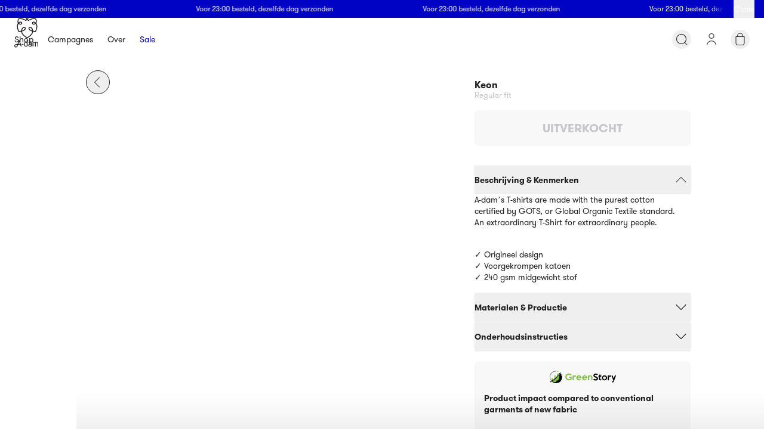

--- FILE ---
content_type: text/css; charset=utf-8
request_url: https://a-dam.com/_next/static/css/40165551032440c4.css
body_size: 92
content:
.swiper-scrollbar{border-radius:var(--swiper-scrollbar-border-radius,10px);position:relative;touch-action:none;background:var(--swiper-scrollbar-bg-color,rgba(0,0,0,.1))}.swiper-scrollbar-disabled>.swiper-scrollbar,.swiper-scrollbar.swiper-scrollbar-disabled{display:none!important}.swiper-horizontal>.swiper-scrollbar,.swiper-scrollbar.swiper-scrollbar-horizontal{position:absolute;left:var(--swiper-scrollbar-sides-offset,1%);bottom:var(--swiper-scrollbar-bottom,4px);top:var(--swiper-scrollbar-top,auto);z-index:50;height:var(--swiper-scrollbar-size,4px);width:calc(100% - 2 * var(--swiper-scrollbar-sides-offset, 1%))}.swiper-scrollbar.swiper-scrollbar-vertical,.swiper-vertical>.swiper-scrollbar{position:absolute;left:var(--swiper-scrollbar-left,auto);right:var(--swiper-scrollbar-right,4px);top:var(--swiper-scrollbar-sides-offset,1%);z-index:50;width:var(--swiper-scrollbar-size,4px);height:calc(100% - 2 * var(--swiper-scrollbar-sides-offset, 1%))}.swiper-scrollbar-drag{height:100%;width:100%;position:relative;background:var(--swiper-scrollbar-drag-bg-color,rgba(0,0,0,.5));border-radius:var(--swiper-scrollbar-border-radius,10px);left:0;top:0}.swiper-scrollbar-cursor-drag{cursor:move}.swiper-scrollbar-lock{display:none}.horizontal-scroll{--content-w:calc(100vw - 16px)}@media screen and (min-width:700px){.horizontal-scroll{--content-w:calc(100vw - 32px)}}.swiper{width:100%;margin-left:0;height:100%;padding:0 var(--swiper-padding,0)}@media screen and (min-width:700px){.swiper{padding:0 calc(var(--swiper-padding, 0) * 2)}}.swiper-wrapper{display:flex;flex-direction:row;height:100%;align-items:inherit}.swiper-slide{display:flex;padding:0 var(--swiper-padding,0) var(--swiper-padding-bottom,0);min-height:100%;height:auto;width:var(--swiper-slide-w,auto)}@media screen and (min-width:450px){.swiper-slide{width:var(--swiper-slide-w-sm)}}@media screen and (min-width:700px){.swiper-slide{width:var(--swiper-slide-w-md)}}@media screen and (min-width:992px){.swiper-slide{width:var(--swiper-slide-w-lg)}}@media screen and (min-width:1300px){.swiper-slide{width:var(--swiper-slide-w-xl)}}@media screen and (min-width:1724px){.swiper-slide{width:var(--swiper-slide-w-2xl)}}.swiper-slide>*{width:100%;line-height:0}

--- FILE ---
content_type: application/javascript; charset=utf-8
request_url: https://a-dam.com/_next/static/chunks/157-e12470900fe9de40.js
body_size: 2742
content:
try{let e="undefined"!=typeof window?window:"undefined"!=typeof global?global:"undefined"!=typeof globalThis?globalThis:"undefined"!=typeof self?self:{},t=(new e.Error).stack;t&&(e._sentryDebugIds=e._sentryDebugIds||{},e._sentryDebugIds[t]="0dde7f73-6085-477e-8a59-1b23eb6501d9",e._sentryDebugIdIdentifier="sentry-dbid-0dde7f73-6085-477e-8a59-1b23eb6501d9")}catch(e){}(self.webpackChunk_N_E=self.webpackChunk_N_E||[]).push([[157],{31431:e=>{e.exports=function(){}},34717:(e,t,r)=>{"use strict";r.d(t,{Ai:()=>w,Hq:()=>h,JR:()=>v,OC:()=>b,tz:()=>y});let n=Symbol(),o=Symbol(),l=(e,t)=>new Proxy(e,t),s=Object.getPrototypeOf,i=new WeakMap,c=e=>e&&(i.has(e)?i.get(e):s(e)===Object.prototype||s(e)===Array.prototype),a=e=>"object"==typeof e&&null!==e,f=e=>Object.values(Object.getOwnPropertyDescriptors(e)).some(e=>!e.configurable&&!e.writable),u=e=>{if(Array.isArray(e))return Array.from(e);let t=Object.getOwnPropertyDescriptors(e);return Object.values(t).forEach(e=>{e.configurable=!0}),Object.create(s(e),t)},p=(e,t)=>{let r={f:t},l=!1,s=(t,n)=>{if(!l){let o=r.a.get(e);if(o||(o={},r.a.set(e,o)),"w"===t)o.w=!0;else{let e=o[t];e||(e=new Set,o[t]=e),e.add(n)}}},i=()=>{l=!0,r.a.delete(e)},c={get:(t,n)=>n===o?e:(s("k",n),y(Reflect.get(t,n),r.a,r.c,r.t)),has:(e,t)=>t===n?(i(),!0):(s("h",t),Reflect.has(e,t)),getOwnPropertyDescriptor:(e,t)=>(s("o",t),Reflect.getOwnPropertyDescriptor(e,t)),ownKeys:e=>(s("w"),Reflect.ownKeys(e))};return t&&(c.set=c.deleteProperty=()=>!1),[c,r]},d=e=>e[o]||e,y=(e,t,r,n)=>{if(!c(e))return e;let o=n&&n.get(e);if(!o){let t=d(e);o=f(t)?[t,u(t)]:[t],null==n||n.set(e,o)}let[s,i]=o,a=r&&r.get(s);return(!a||!!i!==a[1].f)&&((a=p(s,!!i))[1].p=l(i||s,a[0]),r&&r.set(s,a)),a[1].a=t,a[1].c=r,a[1].t=n,a[1].p},g=(e,t)=>{let r=Reflect.ownKeys(e),n=Reflect.ownKeys(t);return r.length!==n.length||r.some((e,t)=>e!==n[t])},h=(e,t,r,n,o=Object.is)=>{if(o(e,t))return!1;if(!a(e)||!a(t))return!0;let l=r.get(d(e));if(!l)return!0;if(n){if(n.get(e)===t)return!1;n.set(e,t)}let s=null;for(let r of l.h||[])if(s=Reflect.has(e,r)!==Reflect.has(t,r))return s;if(!0===l.w){if(s=g(e,t))return s}else for(let r of l.o||[]){let n=!!Reflect.getOwnPropertyDescriptor(e,r);if(s=!!Reflect.getOwnPropertyDescriptor(t,r)!==n)return s}for(let i of l.k||[])if(s=h(e[i],t[i],r,n,o))return s;if(null===s)throw Error("invalid used");return s},w=e=>c(e)&&e[o]||null,b=(e,t=!0)=>{i.set(e,t)},v=(e,t,r)=>{let n=[],o=new WeakSet,l=(e,s)=>{var i,c,f;if(o.has(e))return;a(e)&&o.add(e);let u=a(e)&&t.get(d(e));if(u){if(null==(i=u.h)||i.forEach(e=>{let t=`:has(${String(e)})`;n.push(s?[...s,t]:[t])}),!0===u.w){let e=":ownKeys";n.push(s?[...s,e]:[e])}else null==(c=u.o)||c.forEach(e=>{let t=`:hasOwn(${String(e)})`;n.push(s?[...s,t]:[t])});null==(f=u.k)||f.forEach(t=>{(!r||"value"in(Object.getOwnPropertyDescriptor(e,t)||{}))&&l(e[t],s?[...s,t]:[t])})}else s&&n.push(s)};return l(e),n}},35677:(e,t,r)=>{"use strict";r.d(t,{s:()=>c});var n=r(12115),o=r(34717),l=r(43217);let s=(e,t)=>{let r=(0,n.useRef)(void 0);(0,n.useEffect)(()=>{r.current=(0,o.JR)(e,t,!0)}),(0,n.useDebugValue)(r.current)},i=new WeakMap;function c(e,t){let r=null==t?void 0:t.sync,c=(0,n.useMemo)(()=>e&&new WeakMap,[e]),a=(0,n.useRef)(void 0),f=!0,u=(0,n.useSyncExternalStore)((0,n.useCallback)(t=>{let n=(0,l.B1)(e,t,r);return t(),n},[e,r]),()=>{let t=(0,l.P9)(e);try{if(!f&&a.current&&!(0,o.Hq)(a.current,t,c,new WeakMap))return a.current}catch(e){}return t},()=>(0,l.P9)(e));f=!1,(0,n.useLayoutEffect)(()=>{a.current=u}),s(u,c);let p=(0,n.useMemo)(()=>new WeakMap,[]);return(0,o.tz)(u,c,p,i)}},43217:(e,t,r)=>{"use strict";r.d(t,{B1:()=>h,BX:()=>g,P9:()=>w});var n=r(34717);let o=e=>"object"==typeof e&&null!==e,l=(e,t)=>{let r=c.get(e);if((null==r?void 0:r[0])===t)return r[1];let o=Array.isArray(e)?[]:Object.create(Object.getPrototypeOf(e));return(0,n.OC)(o,!0),c.set(e,[t,o]),Reflect.ownKeys(e).forEach(t=>{if(Object.getOwnPropertyDescriptor(o,t))return;let r=Reflect.get(e,t),{enumerable:c}=Reflect.getOwnPropertyDescriptor(e,t),a={value:r,enumerable:c,configurable:!0};if(i.has(r))(0,n.OC)(r,!1);else if(s.has(r)){let[e,t]=s.get(r);a.value=l(e,t())}Object.defineProperty(o,t,a)}),Object.preventExtensions(o)},s=new WeakMap,i=new WeakSet,c=new WeakMap,a=[1,1],f=new WeakMap,u=Object.is,p=(e,t)=>new Proxy(e,t),d=e=>o(e)&&!i.has(e)&&(Array.isArray(e)||!(Symbol.iterator in e))&&!(e instanceof WeakMap)&&!(e instanceof WeakSet)&&!(e instanceof Error)&&!(e instanceof Number)&&!(e instanceof Date)&&!(e instanceof String)&&!(e instanceof RegExp)&&!(e instanceof ArrayBuffer)&&!(e instanceof Promise),y=(e,t,r,l)=>({deleteProperty(e,t){let n=Reflect.get(e,t);r(t);let o=Reflect.deleteProperty(e,t);return o&&l(["delete",[t],n]),o},set(i,c,a,p){let y=!e()&&Reflect.has(i,c),h=Reflect.get(i,c,p);if(y&&(u(h,a)||f.has(a)&&u(h,f.get(a))))return!0;r(c),o(a)&&(a=(0,n.Ai)(a)||a);let w=!s.has(a)&&d(a)?g(a):a;return t(c,w),Reflect.set(i,c,w,p),l(["set",[c],a,h]),!0}});function g(e={}){if(!o(e))throw Error("object required");let t=f.get(e);if(t)return t;let r=a[0],n=new Set,l=(e,t=++a[0])=>{r!==t&&(r=t,n.forEach(r=>r(e,t)))},c=a[1],u=e=>(t,r)=>{let n=[...t];n[1]=[e,...n[1]],l(n,r)},d=new Map,h=!0,w=p(e,y(()=>h,(e,t)=>{let r=!i.has(t)&&s.get(t);if(r){if(d.has(e))throw Error("prop listener already exists");if(n.size){let t=r[2](u(e));d.set(e,[r,t])}else d.set(e,[r])}},e=>{var t;let r=d.get(e);r&&(d.delete(e),null==(t=r[1])||t.call(r))},l));f.set(e,w);let b=[e,(e=++a[1])=>(c===e||n.size||(c=e,d.forEach(([t])=>{let n=t[1](e);n>r&&(r=n)})),r),e=>(n.add(e),1===n.size&&d.forEach(([e,t],r)=>{if(t)throw Error("remove already exists");let n=e[2](u(r));d.set(r,[e,n])}),()=>{n.delete(e),0===n.size&&d.forEach(([e,t],r)=>{t&&(t(),d.set(r,[e]))})})];return s.set(w,b),Reflect.ownKeys(e).forEach(t=>{let r=Object.getOwnPropertyDescriptor(e,t);"value"in r&&r.writable&&(w[t]=e[t])}),h=!1,w}function h(e,t,r){let n,o=s.get(e);o||console.warn("Please use proxy object");let l=[],i=o[2],c=!1,a=i(e=>{if(l.push(e),r)return void t(l.splice(0));n||(n=Promise.resolve().then(()=>{n=void 0,c&&t(l.splice(0))}))});return c=!0,()=>{c=!1,a()}}function w(e){let t=s.get(e);t||console.warn("Please use proxy object");let[r,n]=t;return l(r,n())}},57383:(e,t,r)=>{"use strict";function n(e){for(var t=1;t<arguments.length;t++){var r=arguments[t];for(var n in r)e[n]=r[n]}return e}r.d(t,{A:()=>o});var o=function e(t,r){function o(e,o,l){if("undefined"!=typeof document){"number"==typeof(l=n({},r,l)).expires&&(l.expires=new Date(Date.now()+864e5*l.expires)),l.expires&&(l.expires=l.expires.toUTCString()),e=encodeURIComponent(e).replace(/%(2[346B]|5E|60|7C)/g,decodeURIComponent).replace(/[()]/g,escape);var s="";for(var i in l)l[i]&&(s+="; "+i,!0!==l[i]&&(s+="="+l[i].split(";")[0]));return document.cookie=e+"="+t.write(o,e)+s}}return Object.create({set:o,get:function(e){if("undefined"!=typeof document&&(!arguments.length||e)){for(var r=document.cookie?document.cookie.split("; "):[],n={},o=0;o<r.length;o++){var l=r[o].split("="),s=l.slice(1).join("=");try{var i=decodeURIComponent(l[0]);if(n[i]=t.read(s,i),e===i)break}catch(e){}}return e?n[e]:n}},remove:function(e,t){o(e,"",n({},t,{expires:-1}))},withAttributes:function(t){return e(this.converter,n({},this.attributes,t))},withConverter:function(t){return e(n({},this.converter,t),this.attributes)}},{attributes:{value:Object.freeze(r)},converter:{value:Object.freeze(t)}})}({read:function(e){return'"'===e[0]&&(e=e.slice(1,-1)),e.replace(/(%[\dA-F]{2})+/gi,decodeURIComponent)},write:function(e){return encodeURIComponent(e).replace(/%(2[346BF]|3[AC-F]|40|5[BDE]|60|7[BCD])/g,decodeURIComponent)}},{path:"/"})}}]);

--- FILE ---
content_type: application/javascript; charset=utf-8
request_url: https://a-dam.com/_next/static/chunks/3407-2be63be4ce72ed99.js
body_size: 5675
content:
try{let e="undefined"!=typeof window?window:"undefined"!=typeof global?global:"undefined"!=typeof globalThis?globalThis:"undefined"!=typeof self?self:{},t=(new e.Error).stack;t&&(e._sentryDebugIds=e._sentryDebugIds||{},e._sentryDebugIds[t]="ed8a1247-8faa-4e12-8a90-253596cca741",e._sentryDebugIdIdentifier="sentry-dbid-ed8a1247-8faa-4e12-8a90-253596cca741")}catch(e){}"use strict";(self.webpackChunk_N_E=self.webpackChunk_N_E||[]).push([[3407],{13066:(e,t,r)=>{r.d(t,{CC:()=>n,I0:()=>l,jB:()=>a,q2:()=>i});let n=0,a=1,i=2,l=3},19169:(e,t,r)=>{r.d(t,{Ay:()=>f});var n=r(12115),a=r(39135),i=r(45567),l=r(13066),u=r(89341);let o=()=>{},s=o();new WeakMap;let c=n.use||(e=>{switch(e.status){case"pending":throw e;case"fulfilled":return e.value;case"rejected":throw e.reason;default:throw e.status="pending",e.then(t=>{e.status="fulfilled",e.value=t},t=>{e.status="rejected",e.reason=t}),e}}),d={dedupe:!0};i.O.defineProperty(i.g,"defaultValue",{value:i.d});let f=(0,u.qm)((e,t,r)=>{let{cache:o,compare:s,suspense:f,fallbackData:g,revalidateOnMount:y,revalidateIfStale:p,refreshInterval:b,refreshWhenHidden:h,refreshWhenOffline:w,keepPreviousData:v}=r,[m,_,S,O]=i.b.get(o),[E,k]=(0,i.s)(e),R=(0,n.useRef)(!1),C=(0,n.useRef)(!1),L=(0,n.useRef)(E),T=(0,n.useRef)(t),j=(0,n.useRef)(r),D=()=>j.current,I=()=>D().isVisible()&&D().isOnline(),[V,A,x,P]=(0,i.z)(o,E),q=(0,n.useRef)({}).current,z=(0,i.e)(g)?(0,i.e)(r.fallback)?i.U:r.fallback[E]:g,F=(e,t)=>{for(let r in q)if("data"===r){if(!s(e[r],t[r])&&(!(0,i.e)(e[r])||!s(G,t[r])))return!1}else if(t[r]!==e[r])return!1;return!0},M=(0,n.useMemo)(()=>{let e=!!E&&!!t&&((0,i.e)(y)?!D().isPaused()&&!f&&!1!==p:y),r=t=>{let r=(0,i.m)(t);return(delete r._k,e)?{isValidating:!0,isLoading:!0,...r}:r},n=V(),a=P(),l=r(n),u=n===a?l:r(a),o=l;return[()=>{let e=r(V());return F(e,o)?(o.data=e.data,o.isLoading=e.isLoading,o.isValidating=e.isValidating,o.error=e.error,o):(o=e,e)},()=>u]},[o,E]),U=(0,a.useSyncExternalStore)((0,n.useCallback)(e=>x(E,(t,r)=>{F(r,t)||e()}),[o,E]),M[0],M[1]),W=!R.current,N=m[E]&&m[E].length>0,B=U.data,$=(0,i.e)(B)?z&&(0,i.B)(z)?c(z):z:B,J=U.error,H=(0,n.useRef)($),G=v?(0,i.e)(B)?(0,i.e)(H.current)?$:H.current:B:$,K=(!N||!!(0,i.e)(J))&&(W&&!(0,i.e)(y)?y:!D().isPaused()&&(f?!(0,i.e)($)&&p:(0,i.e)($)||p)),Q=!!(E&&t&&W&&K),X=(0,i.e)(U.isValidating)?Q:U.isValidating,Y=(0,i.e)(U.isLoading)?Q:U.isLoading,Z=(0,n.useCallback)(async e=>{let t,n,a=T.current;if(!E||!a||C.current||D().isPaused())return!1;let u=!0,o=e||{},c=!S[E]||!o.dedupe,d=()=>i.I?!C.current&&E===L.current&&R.current:E===L.current,f={isValidating:!1,isLoading:!1},g=()=>{A(f)},y=()=>{let e=S[E];e&&e[1]===n&&delete S[E]},p={isValidating:!0};(0,i.e)(V().data)&&(p.isLoading=!0);try{if(c&&(A(p),r.loadingTimeout&&(0,i.e)(V().data)&&setTimeout(()=>{u&&d()&&D().onLoadingSlow(E,r)},r.loadingTimeout),S[E]=[a(k),(0,i.o)()]),[t,n]=S[E],t=await t,c&&setTimeout(y,r.dedupingInterval),!S[E]||S[E][1]!==n)return c&&d()&&D().onDiscarded(E),!1;f.error=i.U;let e=_[E];if(!(0,i.e)(e)&&(n<=e[0]||n<=e[1]||0===e[1]))return g(),c&&d()&&D().onDiscarded(E),!1;let l=V().data;f.data=s(l,t)?l:t,c&&d()&&D().onSuccess(t,E,r)}catch(r){y();let e=D(),{shouldRetryOnError:t}=e;!e.isPaused()&&(f.error=r,c&&d()&&(e.onError(r,E,e),(!0===t||(0,i.a)(t)&&t(r))&&(!D().revalidateOnFocus||!D().revalidateOnReconnect||I())&&e.onErrorRetry(r,E,e,e=>{let t=m[E];t&&t[0]&&t[0](l.I0,e)},{retryCount:(o.retryCount||0)+1,dedupe:!0})))}return u=!1,g(),!0},[E,o]),ee=(0,n.useCallback)((...e)=>(0,i.n)(o,L.current,...e),[]);if((0,i.u)(()=>{T.current=t,j.current=r,(0,i.e)(B)||(H.current=B)}),(0,i.u)(()=>{if(!E)return;let e=Z.bind(i.U,d),t=0;D().revalidateOnFocus&&(t=Date.now()+D().focusThrottleInterval);let r=(0,u.aw)(E,m,(r,n={})=>{if(r==l.CC){let r=Date.now();D().revalidateOnFocus&&r>t&&I()&&(t=r+D().focusThrottleInterval,e())}else if(r==l.jB)D().revalidateOnReconnect&&I()&&e();else if(r==l.q2)return Z();else if(r==l.I0)return Z(n)});return C.current=!1,L.current=E,R.current=!0,A({_k:k}),K&&((0,i.e)($)||i.r?e():(0,i.t)(e)),()=>{C.current=!0,r()}},[E]),(0,i.u)(()=>{let e;function t(){let t=(0,i.a)(b)?b(V().data):b;t&&-1!==e&&(e=setTimeout(r,t))}function r(){!V().error&&(h||D().isVisible())&&(w||D().isOnline())?Z(d).then(t):t()}return t(),()=>{e&&(clearTimeout(e),e=-1)}},[b,h,w,E]),(0,n.useDebugValue)(G),f&&(0,i.e)($)&&E){if(!i.I&&i.r)throw Error("Fallback data is required when using Suspense in SSR.");T.current=t,j.current=r,C.current=!1;let e=O[E];if((0,i.e)(e)||c(ee(e)),(0,i.e)(J)){let e=Z(d);(0,i.e)(G)||(e.status="fulfilled",e.value=!0),c(e)}else throw J}return{mutate:ee,get data(){return q.data=!0,G},get error(){return q.error=!0,J},get isValidating(){return q.isValidating=!0,X},get isLoading(){return q.isLoading=!0,Y}}})},38678:(e,t,r)=>{r.d(t,{q:()=>n});let n="$inf$"},39135:(e,t,r)=>{e.exports=r(42266)},42266:(e,t,r)=>{var n=r(12115),a="function"==typeof Object.is?Object.is:function(e,t){return e===t&&(0!==e||1/e==1/t)||e!=e&&t!=t},i=n.useState,l=n.useEffect,u=n.useLayoutEffect,o=n.useDebugValue;function s(e){var t=e.getSnapshot;e=e.value;try{var r=t();return!a(e,r)}catch(e){return!0}}var c="undefined"==typeof window||void 0===window.document||void 0===window.document.createElement?function(e,t){return t()}:function(e,t){var r=t(),n=i({inst:{value:r,getSnapshot:t}}),a=n[0].inst,c=n[1];return u(function(){a.value=r,a.getSnapshot=t,s(a)&&c({inst:a})},[e,r,t]),l(function(){return s(a)&&c({inst:a}),e(function(){s(a)&&c({inst:a})})},[e]),o(r),r};t.useSyncExternalStore=void 0!==n.useSyncExternalStore?n.useSyncExternalStore:c},45567:(e,t,r)=>{r.d(t,{B:()=>g,I:()=>R,O:()=>s,S:()=>J,U:()=>o,a:()=>d,b:()=>l,c:()=>W,d:()=>B,e:()=>c,f:()=>$,g:()=>H,i:()=>h,m:()=>f,n:()=>F,o:()=>z,r:()=>C,s:()=>P,t:()=>L,u:()=>T,z:()=>_});var n=r(12115),a=r(13066),i=Object.prototype.hasOwnProperty;let l=new WeakMap,u=()=>{},o=u(),s=Object,c=e=>e===o,d=e=>"function"==typeof e,f=(e,t)=>({...e,...t}),g=e=>d(e.then),y={},p={},b="undefined",h=typeof window!=b,w=typeof document!=b,v=h&&"Deno"in window,m=()=>h&&typeof window.requestAnimationFrame!=b,_=(e,t)=>{let r=l.get(e);return[()=>!c(t)&&e.get(t)||y,n=>{if(!c(t)){let a=e.get(t);t in p||(p[t]=a),r[5](t,f(a,n),a||y)}},r[6],()=>!c(t)&&t in p?p[t]:!c(t)&&e.get(t)||y]},S=!0,[O,E]=h&&window.addEventListener?[window.addEventListener.bind(window),window.removeEventListener.bind(window)]:[u,u],k={initFocus:e=>(w&&document.addEventListener("visibilitychange",e),O("focus",e),()=>{w&&document.removeEventListener("visibilitychange",e),E("focus",e)}),initReconnect:e=>{let t=()=>{S=!0,e()},r=()=>{S=!1};return O("online",t),O("offline",r),()=>{E("online",t),E("offline",r)}}},R=!n.useId,C=!h||v,L=e=>m()?window.requestAnimationFrame(e):setTimeout(e,1),T=C?n.useEffect:n.useLayoutEffect,j="undefined"!=typeof navigator&&navigator.connection,D=!C&&j&&(["slow-2g","2g"].includes(j.effectiveType)||j.saveData),I=new WeakMap,V=(e,t)=>s.prototype.toString.call(e)==="[object ".concat(t,"]"),A=0,x=e=>{let t,r,n=typeof e,a=V(e,"Date"),i=V(e,"RegExp"),l=V(e,"Object");if(s(e)!==e||a||i)t=a?e.toJSON():"symbol"==n?e.toString():"string"==n?JSON.stringify(e):""+e;else{if(t=I.get(e))return t;if(t=++A+"~",I.set(e,t),Array.isArray(e)){for(r=0,t="@";r<e.length;r++)t+=x(e[r])+",";I.set(e,t)}if(l){t="#";let n=s.keys(e).sort();for(;!c(r=n.pop());)c(e[r])||(t+=r+":"+x(e[r])+",");I.set(e,t)}}return t},P=e=>{if(d(e))try{e=e()}catch(t){e=""}let t=e;return[e="string"==typeof e?e:(Array.isArray(e)?e.length:e)?x(e):"",t]},q=0,z=()=>++q;async function F(){for(var e=arguments.length,t=Array(e),r=0;r<e;r++)t[r]=arguments[r];let[n,i,u,s]=t,y=f({populateCache:!0,throwOnError:!0},"boolean"==typeof s?{revalidate:s}:s||{}),p=y.populateCache,b=y.rollbackOnError,h=y.optimisticData,w=e=>"function"==typeof b?b(e):!1!==b,v=y.throwOnError;if(d(i)){let e=[];for(let t of n.keys())!/^\$(inf|sub)\$/.test(t)&&i(n.get(t)._k)&&e.push(t);return Promise.all(e.map(m))}return m(i);async function m(e){let r,[i]=P(e);if(!i)return;let[s,f]=_(n,i),[b,m,S,O]=l.get(n),E=()=>{let t=b[i];return(d(y.revalidate)?y.revalidate(s().data,e):!1!==y.revalidate)&&(delete S[i],delete O[i],t&&t[0])?t[0](a.q2).then(()=>s().data):s().data};if(t.length<3)return E();let k=u,R=z();m[i]=[R,0];let C=!c(h),L=s(),T=L.data,j=L._c,D=c(j)?T:j;if(C&&f({data:h=d(h)?h(D,T):h,_c:D}),d(k))try{k=k(D)}catch(e){r=e}if(k&&g(k)){if(k=await k.catch(e=>{r=e}),R!==m[i][0]){if(r)throw r;return k}r&&C&&w(r)&&(p=!0,f({data:D,_c:o}))}if(p&&!r&&(d(p)?f({data:p(k,D),error:o,_c:o}):f({data:k,error:o,_c:o})),m[i][1]=z(),Promise.resolve(E()).then(()=>{f({_c:o})}),r){if(v)throw r;return}return k}}let M=(e,t)=>{for(let r in e)e[r][0]&&e[r][0](t)},U=(e,t)=>{if(!l.has(e)){let r=f(k,t),n=Object.create(null),i=F.bind(o,e),s=u,c=Object.create(null),d=(e,t)=>{let r=c[e]||[];return c[e]=r,r.push(t),()=>r.splice(r.indexOf(t),1)},g=(t,r,n)=>{e.set(t,r);let a=c[t];if(a)for(let e of a)e(r,n)},y=()=>{if(!l.has(e)&&(l.set(e,[n,Object.create(null),Object.create(null),Object.create(null),i,g,d]),!C)){let t=r.initFocus(setTimeout.bind(o,M.bind(o,n,a.CC))),i=r.initReconnect(setTimeout.bind(o,M.bind(o,n,a.jB)));s=()=>{t&&t(),i&&i(),l.delete(e)}}};return y(),[e,i,y,s]}return[e,l.get(e)[4]]},[W,N]=U(new Map),B=f({onLoadingSlow:u,onSuccess:u,onError:u,onErrorRetry:(e,t,r,n,a)=>{let i=r.errorRetryCount,l=a.retryCount,u=~~((Math.random()+.5)*(1<<(l<8?l:8)))*r.errorRetryInterval;(c(i)||!(l>i))&&setTimeout(n,u,a)},onDiscarded:u,revalidateOnFocus:!0,revalidateOnReconnect:!0,revalidateIfStale:!0,shouldRetryOnError:!0,errorRetryInterval:D?1e4:5e3,focusThrottleInterval:5e3,dedupingInterval:2e3,loadingTimeout:D?5e3:3e3,compare:function e(t,r){var n,a;if(t===r)return!0;if(t&&r&&(n=t.constructor)===r.constructor){if(n===Date)return t.getTime()===r.getTime();if(n===RegExp)return t.toString()===r.toString();if(n===Array){if((a=t.length)===r.length)for(;a--&&e(t[a],r[a]););return -1===a}if(!n||"object"==typeof t){for(n in a=0,t)if(i.call(t,n)&&++a&&!i.call(r,n)||!(n in r)||!e(t[n],r[n]))return!1;return Object.keys(r).length===a}}return t!=t&&r!=r},isPaused:()=>!1,cache:W,mutate:N,fallback:{}},{isOnline:()=>S,isVisible:()=>{let e=w&&document.visibilityState;return c(e)||"hidden"!==e}}),$=(e,t)=>{let r=f(e,t);if(t){let{use:n,fallback:a}=e,{use:i,fallback:l}=t;n&&i&&(r.use=n.concat(i)),a&&l&&(r.fallback=f(a,l))}return r},J=(0,n.createContext)({}),H=e=>{let{value:t}=e,r=(0,n.useContext)(J),a=d(t),i=(0,n.useMemo)(()=>a?t(r):t,[a,r,t]),l=(0,n.useMemo)(()=>a?i:$(r,i),[a,r,i]),u=i&&i.provider,s=(0,n.useRef)(o);u&&!s.current&&(s.current=U(u(l.cache||W),i));let c=s.current;return c&&(l.cache=c[0],l.mutate=c[1]),T(()=>{if(c)return c[2]&&c[2](),c[3]},[]),(0,n.createElement)(J.Provider,f(e,{value:l}))}},53407:(e,t,r)=>{r.d(t,{Ay:()=>_});var n=r(12115),a=r(19169),i=r(45567),l=r(38678),u=r(89341),o=r(39135);let s=()=>{},c=s(),d=Object,f=e=>e===c,g=e=>"function"==typeof e,y=new WeakMap,p=(e,t)=>d.prototype.toString.call(e)===`[object ${t}]`,b=0,h=e=>{let t,r,n=typeof e,a=p(e,"Date"),i=p(e,"RegExp"),l=p(e,"Object");if(d(e)!==e||a||i)t=a?e.toJSON():"symbol"==n?e.toString():"string"==n?JSON.stringify(e):""+e;else{if(t=y.get(e))return t;if(t=++b+"~",y.set(e,t),Array.isArray(e)){for(r=0,t="@";r<e.length;r++)t+=h(e[r])+",";y.set(e,t)}if(l){t="#";let n=d.keys(e).sort();for(;!f(r=n.pop());)f(e[r])||(t+=r+":"+h(e[r])+",");y.set(e,t)}}return t},w=e=>{if(g(e))try{e=e()}catch(t){e=""}let t=e;return[e="string"==typeof e?e:(Array.isArray(e)?e.length:e)?h(e):"",t]},v=e=>w(e?e(0,null):null)[0],m=Promise.resolve(),_=(0,u.Ht)(a.Ay,e=>(t,r,a)=>{let u,s=(0,n.useRef)(!1),{cache:c,initialSize:d=1,revalidateAll:f=!1,persistSize:g=!1,revalidateFirstPage:y=!0,revalidateOnMount:p=!1,parallel:b=!1}=a,[,,,h]=i.b.get(i.c);try{(u=v(t))&&(u=l.q+u)}catch(e){}let[w,_,S]=(0,i.z)(c,u),O=(0,n.useCallback)(()=>(0,i.e)(w()._l)?d:w()._l,[c,u,d]);(0,o.useSyncExternalStore)((0,n.useCallback)(e=>u?S(u,()=>{e()}):()=>{},[c,u]),O,O);let E=(0,n.useCallback)(()=>{let e=w()._l;return(0,i.e)(e)?d:e},[u,d]),k=(0,n.useRef)(E());(0,i.u)(()=>{if(!s.current){s.current=!0;return}u&&_({_l:g?k.current:E()})},[u,c]);let R=p&&!s.current,C=e(u,async e=>{let n=w()._i,l=w()._r;_({_r:i.U});let u=[],o=E(),[s]=(0,i.z)(c,e),d=s().data,g=[],p=null;for(let e=0;e<o;++e){let[o,s]=(0,i.s)(t(e,b?null:p));if(!o)break;let[w,v]=(0,i.z)(c,o),m=w().data,_=f||n||(0,i.e)(m)||y&&!e&&!(0,i.e)(d)||R||d&&!(0,i.e)(d[e])&&!a.compare(d[e],m);if(r&&("function"==typeof l?l(m,s):_)){let t=async()=>{if(o in h){let e=h[o];delete h[o],m=await e}else m=await r(s);v({data:m,_k:s}),u[e]=m};b?g.push(t):await t()}else u[e]=m;b||(p=m)}return b&&await Promise.all(g.map(e=>e())),_({_i:i.U}),u},a),L=(0,n.useCallback)(function(e,t){let r="boolean"==typeof t?{revalidate:t}:t||{},n=!1!==r.revalidate;return u?(n&&((0,i.e)(e)?_({_i:!0,_r:r.revalidate}):_({_i:!1,_r:r.revalidate})),arguments.length?C.mutate(e,{...r,revalidate:n}):C.mutate()):m},[u,c]),T=(0,n.useCallback)(e=>{let r;if(!u)return m;let[,n]=(0,i.z)(c,u);if((0,i.a)(e)?r=e(E()):"number"==typeof e&&(r=e),"number"!=typeof r)return m;n({_l:r}),k.current=r;let a=[],[l]=(0,i.z)(c,u),o=null;for(let e=0;e<r;++e){let[r]=(0,i.s)(t(e,o)),[n]=(0,i.z)(c,r),u=r?n().data:i.U;if((0,i.e)(u))return L(l().data);a.push(u),o=u}return L(a)},[u,c,L,E]);return{size:E(),setSize:T,mutate:L,get data(){return C.data},get error(){return C.error},get isValidating(){return C.isValidating},get isLoading(){return C.isLoading}}})},89341:(e,t,r)=>{r.d(t,{Ht:()=>g,aw:()=>f,qm:()=>d});var n=r(45567),a=r(38678),i=r(12115);let l=n.i&&window.__SWR_DEVTOOLS_USE__,u=l?window.__SWR_DEVTOOLS_USE__:[],o=e=>(0,n.a)(e[1])?[e[0],e[1],e[2]||{}]:[e[0],null,(null===e[1]?e[2]:e[1])||{}],s=()=>(0,n.m)(n.d,(0,i.useContext)(n.S)),c=u.concat(e=>(t,r,i)=>{let l=r&&((...e)=>{let[i]=(0,n.s)(t),[,,,l]=n.b.get(n.c);if(i.startsWith(a.q))return r(...e);let u=l[i];return(0,n.e)(u)?r(...e):(delete l[i],u)});return e(t,l,i)}),d=e=>function(...t){let r=s(),[a,i,l]=o(t),u=(0,n.f)(r,l),d=e,{use:f}=u,g=(f||[]).concat(c);for(let e=g.length;e--;)d=g[e](d);return d(a,i||u.fetcher||null,u)},f=(e,t,r)=>{let n=t[e]||(t[e]=[]);return n.push(r),()=>{let e=n.indexOf(r);e>=0&&(n[e]=n[n.length-1],n.pop())}},g=(e,t)=>(...r)=>{let[n,a,i]=o(r),l=(i.use||[]).concat(t);return e(n,a,{...i,use:l})};l&&(window.__SWR_DEVTOOLS_REACT__=i)}}]);

--- FILE ---
content_type: application/javascript; charset=utf-8
request_url: https://a-dam.com/_next/static/chunks/9536-efbef4a411d09a84.js
body_size: 80855
content:
try{let e="undefined"!=typeof window?window:"undefined"!=typeof global?global:"undefined"!=typeof globalThis?globalThis:"undefined"!=typeof self?self:{},t=(new e.Error).stack;t&&(e._sentryDebugIds=e._sentryDebugIds||{},e._sentryDebugIds[t]="676f767c-b639-4a4c-bf2d-476a6ed1eb22",e._sentryDebugIdIdentifier="sentry-dbid-676f767c-b639-4a4c-bf2d-476a6ed1eb22")}catch(e){}(self.webpackChunk_N_E=self.webpackChunk_N_E||[]).push([[9536],{666:(e,t,r)=>{"use strict";r.d(t,{A_:()=>l,D$:()=>function e(t,r,i){for(var n,a=0,o=r.selections;a<o.length;a++){var l=o[a];if(v(l)){if("__typename"===l.name.value)return t[g(l)]}else n?n.push(l):n=[l]}if("string"==typeof t.__typename)return t.__typename;if(n)for(var u=0,c=n;u<c.length;u++){var l=c[u],d=e(t,(0,s.HQ)(l,i).selectionSet,i);if("string"==typeof d)return d}},Ii:()=>d,J:()=>c,Kc:()=>u,MB:()=>m,WU:()=>o,dt:()=>v,kd:()=>y,o5:()=>p,ue:()=>g});var i=r(51631),n=r(13392),s=r(53473),a=r(93063);function o(e){return{__ref:String(e)}}function l(e){return!!(e&&"object"==typeof e&&"string"==typeof e.__ref)}function u(e){return(0,n.U)(e)&&"Document"===e.kind&&Array.isArray(e.definitions)}function c(e,t,r,n){if("IntValue"===r.kind||"FloatValue"===r.kind)e[t.value]=Number(r.value);else if("BooleanValue"===r.kind||"StringValue"===r.kind)e[t.value]=r.value;else if("ObjectValue"===r.kind){var s={};r.fields.map(function(e){return c(s,e.name,e.value,n)}),e[t.value]=s}else if("Variable"===r.kind){var a=(n||{})[r.name.value];e[t.value]=a}else if("ListValue"===r.kind)e[t.value]=r.values.map(function(e){var r={};return c(r,t,e,n),r[t.value]});else if("EnumValue"===r.kind)e[t.value]=r.value;else if("NullValue"===r.kind)e[t.value]=null;else throw(0,i.vA)(96,t.value,r.kind)}function d(e,t){var r=null;e.directives&&(r={},e.directives.forEach(function(e){r[e.name.value]={},e.arguments&&e.arguments.forEach(function(i){var n=i.name,s=i.value;return c(r[e.name.value],n,s,t)})}));var i=null;return e.arguments&&e.arguments.length&&(i={},e.arguments.forEach(function(e){var r=e.name,n=e.value;return c(i,r,n,t)})),p(e.name.value,i,r)}var h=["connection","include","skip","client","rest","export","nonreactive"],f=a.M,p=Object.assign(function(e,t,r){if(t&&r&&r.connection&&r.connection.key)if(!r.connection.filter||!(r.connection.filter.length>0))return r.connection.key;else{var i=r.connection.filter?r.connection.filter:[];i.sort();var n={};return i.forEach(function(e){n[e]=t[e]}),"".concat(r.connection.key,"(").concat(f(n),")")}var s=e;if(t){var a=f(t);s+="(".concat(a,")")}return r&&Object.keys(r).forEach(function(e){-1===h.indexOf(e)&&(r[e]&&Object.keys(r[e]).length?s+="@".concat(e,"(").concat(f(r[e]),")"):s+="@".concat(e))}),s},{setStringify:function(e){var t=f;return f=e,t}});function m(e,t){if(e.arguments&&e.arguments.length){var r={};return e.arguments.forEach(function(e){return c(r,e.name,e.value,t)}),r}return null}function g(e){return e.alias?e.alias.value:e.name.value}function v(e){return"Field"===e.kind}function y(e){return"InlineFragment"===e.kind}},1124:(e,t,r)=>{"use strict";let i;r.d(t,{DX:()=>v,yN:()=>z,LV:()=>U});let n=()=>Object.create(null),{forEach:s,slice:a}=Array.prototype,{hasOwnProperty:o}=Object.prototype;class l{constructor(e=!0,t=n){this.weakness=e,this.makeData=t}lookup(...e){return this.lookupArray(e)}lookupArray(e){let t=this;return s.call(e,e=>t=t.getChildTrie(e)),o.call(t,"data")?t.data:t.data=this.makeData(a.call(e))}peek(...e){return this.peekArray(e)}peekArray(e){let t=this;for(let r=0,i=e.length;t&&r<i;++r){let i=this.weakness&&u(e[r])?t.weak:t.strong;t=i&&i.get(e[r])}return t&&t.data}getChildTrie(e){let t=this.weakness&&u(e)?this.weak||(this.weak=new WeakMap):this.strong||(this.strong=new Map),r=t.get(e);return r||t.set(e,r=new l(this.weakness,this.makeData)),r}}function u(e){switch(typeof e){case"object":if(null===e)break;case"function":return!0}return!1}var c=r(64081);let d=null,h={},f=1;function p(e){try{return e()}catch(e){}}let m="@wry/context:Slot",g=p(()=>globalThis)||p(()=>global)||Object.create(null),v=g[m]||Array[m]||function(e){try{Object.defineProperty(g,m,{value:e,enumerable:!1,writable:!1,configurable:!0})}finally{return e}}(class{constructor(){this.id=["slot",f++,Date.now(),Math.random().toString(36).slice(2)].join(":")}hasValue(){for(let e=d;e;e=e.parent)if(this.id in e.slots){let t=e.slots[this.id];if(t===h)break;return e!==d&&(d.slots[this.id]=t),!0}return d&&(d.slots[this.id]=h),!1}getValue(){if(this.hasValue())return d.slots[this.id]}withValue(e,t,r,i){let n={__proto__:null,[this.id]:e},s=d;d={parent:s,slots:n};try{return t.apply(i,r)}finally{d=s}}static bind(e){let t=d;return function(){let r=d;try{return d=t,e.apply(this,arguments)}finally{d=r}}}static noContext(e,t,r){if(!d)return e.apply(r,t);{let i=d;try{return d=null,e.apply(r,t)}finally{d=i}}}}),{bind:y,noContext:b}=v,w=new v,{hasOwnProperty:x}=Object.prototype,T=Array.from||function(e){let t=[];return e.forEach(e=>t.push(e)),t};function E(e){let{unsubscribe:t}=e;"function"==typeof t&&(e.unsubscribe=void 0,t())}let S=[];function P(e,t){if(!e)throw Error(t||"assertion failure")}function _(e,t){let r=e.length;return r>0&&r===t.length&&e[r-1]===t[r-1]}function k(e){switch(e.length){case 0:throw Error("unknown value");case 1:return e[0];case 2:throw e[1]}}class O{constructor(e){this.fn=e,this.parents=new Set,this.childValues=new Map,this.dirtyChildren=null,this.dirty=!0,this.recomputing=!1,this.value=[],this.deps=null,++O.count}peek(){if(1===this.value.length&&!D(this))return C(this),this.value[0]}recompute(e){var t,r,i;return P(!this.recomputing,"already recomputing"),C(this),D(this)?(t=this,r=e,N(t),w.withValue(t,I,[t,r]),function(e,t){if("function"==typeof e.subscribe)try{E(e),e.unsubscribe=e.subscribe.apply(null,t)}catch(t){return e.setDirty(),!1}return!0}(t,r)&&((i=t).dirty=!1,D(i)||function(e){M(e,q)}(i)),k(t.value)):k(this.value)}setDirty(){var e;this.dirty||(this.dirty=!0,e=this,M(e,A),E(this))}dispose(){this.setDirty(),N(this),M(this,(e,t)=>{e.setDirty(),R(e,this)})}forget(){this.dispose()}dependOn(e){e.add(this),this.deps||(this.deps=S.pop()||new Set),this.deps.add(e)}forgetDeps(){this.deps&&(T(this.deps).forEach(e=>e.delete(this)),this.deps.clear(),S.push(this.deps),this.deps=null)}}function C(e){let t=w.getValue();if(t)return e.parents.add(t),t.childValues.has(e)||t.childValues.set(e,[]),D(e)?A(t,e):q(t,e),t}function I(e,t){let r;e.recomputing=!0;let{normalizeResult:i}=e;i&&1===e.value.length&&(r=e.value.slice(0)),e.value.length=0;try{if(e.value[0]=e.fn.apply(null,t),i&&r&&!_(r,e.value))try{e.value[0]=i(e.value[0],r[0])}catch(e){}}catch(t){e.value[1]=t}e.recomputing=!1}function D(e){return e.dirty||!!(e.dirtyChildren&&e.dirtyChildren.size)}O.count=0;function M(e,t){let r=e.parents.size;if(r){let i=T(e.parents);for(let n=0;n<r;++n)t(i[n],e)}}function A(e,t){P(e.childValues.has(t)),P(D(t));let r=!D(e);if(e.dirtyChildren){if(e.dirtyChildren.has(t))return}else e.dirtyChildren=S.pop()||new Set;e.dirtyChildren.add(t),r&&M(e,A)}function q(e,t){P(e.childValues.has(t)),P(!D(t));let r=e.childValues.get(t);0===r.length?e.childValues.set(t,t.value.slice(0)):_(r,t.value)||e.setDirty(),j(e,t),D(e)||M(e,q)}function j(e,t){let r=e.dirtyChildren;r&&(r.delete(t),0===r.size&&(S.length<100&&S.push(r),e.dirtyChildren=null))}function N(e){e.childValues.size>0&&e.childValues.forEach((t,r)=>{R(e,r)}),e.forgetDeps(),P(null===e.dirtyChildren)}function R(e,t){t.parents.delete(e),e.childValues.delete(t),j(e,t)}let L={setDirty:!0,dispose:!0,forget:!0};function z(e){let t=new Map,r=e&&e.subscribe;function i(e){let i=w.getValue();if(i){let n=t.get(e);n||t.set(e,n=new Set),i.dependOn(n),"function"==typeof r&&(E(n),n.unsubscribe=r(e))}}return i.dirty=function(e,r){let i=t.get(e);if(i){let n=r&&x.call(L,r)?r:"setDirty";T(i).forEach(e=>e[n]()),t.delete(e),E(i)}},i}function V(...e){return(i||(i=new l("function"==typeof WeakMap))).lookupArray(e)}let F=new Set;function U(e,{max:t=65536,keyArgs:r,makeCacheKey:i=V,normalizeResult:n,subscribe:s,cache:a=c.C}=Object.create(null)){let o="function"==typeof a?new a(t,e=>e.dispose()):a,l=function(){let t=i.apply(null,r?r.apply(null,arguments):arguments);if(void 0===t)return e.apply(null,arguments);let a=o.get(t);a||(o.set(t,a=new O(e)),a.normalizeResult=n,a.subscribe=s,a.forget=()=>o.delete(t));let l=a.recompute(Array.prototype.slice.call(arguments));return o.set(t,a),F.add(o),w.hasValue()||(F.forEach(e=>e.clean()),F.clear()),l};function u(e){let t=e&&o.get(e);t&&t.setDirty()}function d(e){let t=e&&o.get(e);if(t)return t.peek()}function h(e){return!!e&&o.delete(e)}return Object.defineProperty(l,"size",{get:()=>o.size,configurable:!1,enumerable:!1}),Object.freeze(l.options={max:t,keyArgs:r,makeCacheKey:i,normalizeResult:n,subscribe:s,cache:o}),l.dirtyKey=u,l.dirty=function(){u(i.apply(null,arguments))},l.peekKey=d,l.peek=function(){return d(i.apply(null,arguments))},l.forgetKey=h,l.forget=function(){return h(i.apply(null,arguments))},l.makeCacheKey=i,l.getKey=r?function(){return i.apply(null,r.apply(null,arguments))}:i,Object.freeze(l)}},2029:(e,t,r)=>{"use strict";function i(){for(var e=[],t=0;t<arguments.length;t++)e[t]=arguments[t];var r=Object.create(null);return e.forEach(function(e){e&&Object.keys(e).forEach(function(t){var i=e[t];void 0!==i&&(r[t]=i)})}),r}r.d(t,{o:()=>i})},2252:()=>{},3800:(e,t,r)=>{"use strict";r.d(t,{AT:()=>u,E4:()=>c,Vn:()=>d,Vu:()=>a,n4:()=>o,sw:()=>s,wY:()=>h,zK:()=>l});var i=r(51631),n=r(666);function s(e){(0,i.V1)(e&&"Document"===e.kind,88);var t=e.definitions.filter(function(e){return"FragmentDefinition"!==e.kind}).map(function(e){if("OperationDefinition"!==e.kind)throw(0,i.vA)(89,e.kind);return e});return(0,i.V1)(t.length<=1,90,t.length),e}function a(e){return s(e),e.definitions.filter(function(e){return"OperationDefinition"===e.kind})[0]}function o(e){return e.definitions.filter(function(e){return"OperationDefinition"===e.kind&&!!e.name}).map(function(e){return e.name.value})[0]||null}function l(e){return e.definitions.filter(function(e){return"FragmentDefinition"===e.kind})}function u(e){var t=a(e);return(0,i.V1)(t&&"query"===t.operation,91),t}function c(e){(0,i.V1)("Document"===e.kind,92),(0,i.V1)(e.definitions.length<=1,93);var t=e.definitions[0];return(0,i.V1)("FragmentDefinition"===t.kind,94),t}function d(e){s(e);for(var t,r=0,n=e.definitions;r<n.length;r++){var a=n[r];if("OperationDefinition"===a.kind){var o=a.operation;if("query"===o||"mutation"===o||"subscription"===o)return a}"FragmentDefinition"!==a.kind||t||(t=a)}if(t)return t;throw(0,i.vA)(95)}function h(e){var t=Object.create(null),r=e&&e.variableDefinitions;return r&&r.length&&r.forEach(function(e){e.defaultValue&&(0,n.J)(t,e.variable.name,e.defaultValue)}),t}},8664:(e,t,r)=>{"use strict";r.d(t,{sP:()=>l,YR:()=>u});Symbol.toStringTag,Symbol.toStringTag;let i={Name:[],Document:["definitions"],OperationDefinition:["name","variableDefinitions","directives","selectionSet"],VariableDefinition:["variable","type","defaultValue","directives"],Variable:["name"],SelectionSet:["selections"],Field:["alias","name","arguments","directives","selectionSet"],Argument:["name","value"],FragmentSpread:["name","directives"],InlineFragment:["typeCondition","directives","selectionSet"],FragmentDefinition:["name","variableDefinitions","typeCondition","directives","selectionSet"],IntValue:[],FloatValue:[],StringValue:[],BooleanValue:[],NullValue:[],EnumValue:[],ListValue:["values"],ObjectValue:["fields"],ObjectField:["name","value"],Directive:["name","arguments"],NamedType:["name"],ListType:["type"],NonNullType:["type"],SchemaDefinition:["description","directives","operationTypes"],OperationTypeDefinition:["type"],ScalarTypeDefinition:["description","name","directives"],ObjectTypeDefinition:["description","name","interfaces","directives","fields"],FieldDefinition:["description","name","arguments","type","directives"],InputValueDefinition:["description","name","type","defaultValue","directives"],InterfaceTypeDefinition:["description","name","interfaces","directives","fields"],UnionTypeDefinition:["description","name","directives","types"],EnumTypeDefinition:["description","name","directives","values"],EnumValueDefinition:["description","name","directives"],InputObjectTypeDefinition:["description","name","directives","fields"],DirectiveDefinition:["description","name","arguments","locations"],SchemaExtension:["directives","operationTypes"],ScalarTypeExtension:["name","directives"],ObjectTypeExtension:["name","interfaces","directives","fields"],InterfaceTypeExtension:["name","interfaces","directives","fields"],UnionTypeExtension:["name","directives","types"],EnumTypeExtension:["name","directives","values"],InputObjectTypeExtension:["name","directives","fields"]},n=new Set(Object.keys(i));function s(e){let t=null==e?void 0:e.kind;return"string"==typeof t&&n.has(t)}!function(e){e.QUERY="query",e.MUTATION="mutation",e.SUBSCRIPTION="subscription"}(a||(a={}));var a,o=r(16870);let l=Object.freeze({});function u(e,t,r=i){let n,a,c,d=new Map;for(let e of Object.values(o.b))d.set(e,function(e,t){let r=e[t];return"object"==typeof r?r:"function"==typeof r?{enter:r,leave:void 0}:{enter:e.enter,leave:e.leave}}(t,e));let h=Array.isArray(e),f=[e],p=-1,m=[],g=e,v=[],y=[];do{var b,w,x;let e,i=++p===f.length,o=i&&0!==m.length;if(i){if(a=0===y.length?void 0:v[v.length-1],g=c,c=y.pop(),o)if(h){g=g.slice();let e=0;for(let[t,r]of m){let i=t-e;null===r?(g.splice(i,1),e++):g[i]=r}}else for(let[e,t]of(g={...g},m))g[e]=t;p=n.index,f=n.keys,m=n.edits,h=n.inArray,n=n.prev}else if(c){if(null==(g=c[a=h?p:f[p]]))continue;v.push(a)}if(!Array.isArray(g)){s(g)||function(e,t){if(!e)throw Error(t)}(!1,`Invalid AST Node: ${function e(t,r){switch(typeof t){case"string":return JSON.stringify(t);case"function":return t.name?`[function ${t.name}]`:"[function]";case"object":return function(t,r){if(null===t)return"null";if(r.includes(t))return"[Circular]";let i=[...r,t];if("function"==typeof t.toJSON){let r=t.toJSON();if(r!==t)return"string"==typeof r?r:e(r,i)}else if(Array.isArray(t)){var n=t,s=i;if(0===n.length)return"[]";if(s.length>2)return"[Array]";let r=Math.min(10,n.length),a=n.length-r,o=[];for(let t=0;t<r;++t)o.push(e(n[t],s));return 1===a?o.push("... 1 more item"):a>1&&o.push(`... ${a} more items`),"["+o.join(", ")+"]"}var a=t,o=i;let l=Object.entries(a);return 0===l.length?"{}":o.length>2?"["+function(e){let t=Object.prototype.toString.call(e).replace(/^\[object /,"").replace(/]$/,"");if("Object"===t&&"function"==typeof e.constructor){let t=e.constructor.name;if("string"==typeof t&&""!==t)return t}return t}(a)+"]":"{ "+l.map(([t,r])=>t+": "+e(r,o)).join(", ")+" }"}(t,r);default:return String(t)}}(g,[])}.`);let r=i?null==(b=d.get(g.kind))?void 0:b.leave:null==(w=d.get(g.kind))?void 0:w.enter;if((e=null==r?void 0:r.call(t,g,a,c,v,y))===l)break;if(!1===e){if(!i){v.pop();continue}}else if(void 0!==e&&(m.push([a,e]),!i))if(s(e))g=e;else{v.pop();continue}}void 0===e&&o&&m.push([a,g]),i?v.pop():(n={inArray:h,index:p,keys:f,edits:m,prev:n},f=(h=Array.isArray(g))?g:null!=(x=r[g.kind])?x:[],p=-1,m=[],c&&y.push(c),c=g)}while(void 0!==n);return 0!==m.length?m[m.length-1][1]:e}},10041:(e,t,r)=>{"use strict";r.d(t,{A:()=>l,L:()=>o});let{toString:i,hasOwnProperty:n}=Object.prototype,s=Function.prototype.toString,a=new Map;function o(e,t){try{return function e(t,r){if(t===r)return!0;let a=i.call(t);if(a!==i.call(r))return!1;switch(a){case"[object Array]":if(t.length!==r.length)break;case"[object Object]":{if(h(t,r))return!0;let i=u(t),s=u(r),a=i.length;if(a!==s.length)return!1;for(let e=0;e<a;++e)if(!n.call(r,i[e]))return!1;for(let n=0;n<a;++n){let s=i[n];if(!e(t[s],r[s]))return!1}return!0}case"[object Error]":return t.name===r.name&&t.message===r.message;case"[object Number]":if(t!=t)return r!=r;case"[object Boolean]":case"[object Date]":return+t==+r;case"[object RegExp]":case"[object String]":return t==`${r}`;case"[object Map]":case"[object Set]":{if(t.size!==r.size)return!1;if(h(t,r))return!0;let i=t.entries(),n="[object Map]"===a;for(;;){let t=i.next();if(t.done)break;let[s,a]=t.value;if(!r.has(s)||n&&!e(a,r.get(s)))return!1}return!0}case"[object Uint16Array]":case"[object Uint8Array]":case"[object Uint32Array]":case"[object Int32Array]":case"[object Int8Array]":case"[object Int16Array]":case"[object ArrayBuffer]":t=new Uint8Array(t),r=new Uint8Array(r);case"[object DataView]":{let e=t.byteLength;if(e===r.byteLength)for(;e--&&t[e]===r[e];);return -1===e}case"[object AsyncFunction]":case"[object GeneratorFunction]":case"[object AsyncGeneratorFunction]":case"[object Function]":{let e=s.call(t);if(e!==s.call(r))return!1;return!function(e,t){let r=e.length-t.length;return r>=0&&e.indexOf(t,r)===r}(e,d)}}return!1}(e,t)}finally{a.clear()}}let l=o;function u(e){return Object.keys(e).filter(c,e)}function c(e){return void 0!==this[e]}let d="{ [native code] }";function h(e,t){let r=a.get(e);if(r){if(r.has(t))return!0}else a.set(e,r=new Set);return r.add(t),!1}},11228:(e,t,r)=>{"use strict";r.d(t,{CS:()=>rE,to:()=>ru,wR:()=>rr,pn:()=>ri});var i,n,s,a,o,l=S(),u=e=>w(e,l),c=S();u.write=e=>w(e,c);var d=S();u.onStart=e=>w(e,d);var h=S();u.onFrame=e=>w(e,h);var f=S();u.onFinish=e=>w(e,f);var p=[];u.setTimeout=(e,t)=>{let r=u.now()+t,i=()=>{let e=p.findIndex(e=>e.cancel==i);~e&&p.splice(e,1),y-=!!~e},n={time:r,handler:e,cancel:i};return p.splice(m(r),0,n),y+=1,x(),n};var m=e=>~(~p.findIndex(t=>t.time>e)||~p.length);u.cancel=e=>{d.delete(e),h.delete(e),f.delete(e),l.delete(e),c.delete(e)},u.sync=e=>{b=!0,u.batchedUpdates(e),b=!1},u.throttle=e=>{let t;function r(){try{e(...t)}finally{t=null}}function i(...e){t=e,u.onStart(r)}return i.handler=e,i.cancel=()=>{d.delete(r),t=null},i};var g="undefined"!=typeof window?window.requestAnimationFrame:()=>{};u.use=e=>g=e,u.now="undefined"!=typeof performance?()=>performance.now():Date.now,u.batchedUpdates=e=>e(),u.catch=console.error,u.frameLoop="always",u.advance=()=>{"demand"!==u.frameLoop?console.warn("Cannot call the manual advancement of rafz whilst frameLoop is not set as demand"):E()};var v=-1,y=0,b=!1;function w(e,t){b?(t.delete(e),e(0)):(t.add(e),x())}function x(){v<0&&(v=0,"demand"!==u.frameLoop&&g(T))}function T(){~v&&(g(T),u.batchedUpdates(E))}function E(){let e=v,t=m(v=u.now());if(t&&(P(p.splice(0,t),e=>e.handler()),y-=t),!y)return void(v=-1);d.flush(),l.flush(e?Math.min(64,v-e):16.667),h.flush(),c.flush(),f.flush()}function S(){let e=new Set,t=e;return{add(r){y+=+!(t!=e||e.has(r)),e.add(r)},delete:r=>(y-=t==e&&e.has(r)?1:0,e.delete(r)),flush(r){t.size&&(e=new Set,y-=t.size,P(t,t=>t(r)&&e.add(t)),y+=e.size,t=e)}}}function P(e,t){e.forEach(e=>{try{t(e)}catch(e){u.catch(e)}})}var _=r(12115),k=Object.defineProperty,O={};function C(){}((e,t)=>{for(var r in t)k(e,r,{get:t[r],enumerable:!0})})(O,{assign:()=>U,colors:()=>z,createStringInterpolator:()=>i,skipAnimation:()=>V,to:()=>n,willAdvance:()=>F});var I=(e,t,r)=>Object.defineProperty(e,t,{value:r,writable:!0,configurable:!0}),D={arr:Array.isArray,obj:e=>!!e&&"Object"===e.constructor.name,fun:e=>"function"==typeof e,str:e=>"string"==typeof e,num:e=>"number"==typeof e,und:e=>void 0===e};function M(e,t){if(D.arr(e)){if(!D.arr(t)||e.length!==t.length)return!1;for(let r=0;r<e.length;r++)if(e[r]!==t[r])return!1;return!0}return e===t}var A=(e,t)=>e.forEach(t);function q(e,t,r){if(D.arr(e)){for(let i=0;i<e.length;i++)t.call(r,e[i],`${i}`);return}for(let i in e)e.hasOwnProperty(i)&&t.call(r,e[i],i)}var j=e=>D.und(e)?[]:D.arr(e)?e:[e];function N(e,t){if(e.size){let r=Array.from(e);e.clear(),A(r,t)}}var R=(e,...t)=>N(e,e=>e(...t)),L=()=>"undefined"==typeof window||!window.navigator||/ServerSideRendering|^Deno\//.test(window.navigator.userAgent),z=null,V=!1,F=C,U=e=>{e.to&&(n=e.to),e.now&&(u.now=e.now),void 0!==e.colors&&(z=e.colors),null!=e.skipAnimation&&(V=e.skipAnimation),e.createStringInterpolator&&(i=e.createStringInterpolator),e.requestAnimationFrame&&u.use(e.requestAnimationFrame),e.batchedUpdates&&(u.batchedUpdates=e.batchedUpdates),e.willAdvance&&(F=e.willAdvance),e.frameLoop&&(u.frameLoop=e.frameLoop)},$=new Set,G=[],B=[],H=0,Q={get idle(){return!$.size&&!G.length},start(e){H>e.priority?($.add(e),u.onStart(W)):(X(e),u(K))},advance:K,sort(e){if(H)u.onFrame(()=>Q.sort(e));else{let t=G.indexOf(e);~t&&(G.splice(t,1),Y(e))}},clear(){G=[],$.clear()}};function W(){$.forEach(X),$.clear(),u(K)}function X(e){G.includes(e)||Y(e)}function Y(e){G.splice(function(e,t){let r=e.findIndex(t);return r<0?e.length:r}(G,t=>t.priority>e.priority),0,e)}function K(e){let t=B;for(let r=0;r<G.length;r++){let i=G[r];H=i.priority,!i.idle&&(F(i),i.advance(e),i.idle||t.push(i))}return H=0,(B=G).length=0,(G=t).length>0}var J="[-+]?\\d*\\.?\\d+",Z=J+"%";function ee(...e){return"\\(\\s*("+e.join(")\\s*,\\s*(")+")\\s*\\)"}var et=RegExp("rgb"+ee(J,J,J)),er=RegExp("rgba"+ee(J,J,J,J)),ei=RegExp("hsl"+ee(J,Z,Z)),en=RegExp("hsla"+ee(J,Z,Z,J)),es=/^#([0-9a-fA-F]{1})([0-9a-fA-F]{1})([0-9a-fA-F]{1})$/,ea=/^#([0-9a-fA-F]{1})([0-9a-fA-F]{1})([0-9a-fA-F]{1})([0-9a-fA-F]{1})$/,eo=/^#([0-9a-fA-F]{6})$/,el=/^#([0-9a-fA-F]{8})$/;function eu(e,t,r){return(r<0&&(r+=1),r>1&&(r-=1),r<1/6)?e+(t-e)*6*r:r<.5?t:r<2/3?e+(t-e)*(2/3-r)*6:e}function ec(e,t,r){let i=r<.5?r*(1+t):r+t-r*t,n=2*r-i,s=eu(n,i,e+1/3);return Math.round(255*s)<<24|Math.round(255*eu(n,i,e))<<16|Math.round(255*eu(n,i,e-1/3))<<8}function ed(e){let t=parseInt(e,10);return t<0?0:t>255?255:t}function eh(e){return(parseFloat(e)%360+360)%360/360}function ef(e){let t=parseFloat(e);return t<0?0:t>1?255:Math.round(255*t)}function ep(e){let t=parseFloat(e);return t<0?0:t>100?1:t/100}function em(e){let t,r="number"==typeof e?e>>>0===e&&e>=0&&e<=0xffffffff?e:null:(t=eo.exec(e))?parseInt(t[1]+"ff",16)>>>0:z&&void 0!==z[e]?z[e]:(t=et.exec(e))?(ed(t[1])<<24|ed(t[2])<<16|ed(t[3])<<8|255)>>>0:(t=er.exec(e))?(ed(t[1])<<24|ed(t[2])<<16|ed(t[3])<<8|ef(t[4]))>>>0:(t=es.exec(e))?parseInt(t[1]+t[1]+t[2]+t[2]+t[3]+t[3]+"ff",16)>>>0:(t=el.exec(e))?parseInt(t[1],16)>>>0:(t=ea.exec(e))?parseInt(t[1]+t[1]+t[2]+t[2]+t[3]+t[3]+t[4]+t[4],16)>>>0:(t=ei.exec(e))?(255|ec(eh(t[1]),ep(t[2]),ep(t[3])))>>>0:(t=en.exec(e))?(ec(eh(t[1]),ep(t[2]),ep(t[3]))|ef(t[4]))>>>0:null;if(null===r)return e;let i=(0xff000000&(r=r||0))>>>24,n=(0xff0000&r)>>>16,s=(65280&r)>>>8,a=(255&r)/255;return`rgba(${i}, ${n}, ${s}, ${a})`}var eg=(e,t,r)=>{if(D.fun(e))return e;if(D.arr(e))return eg({range:e,output:t,extrapolate:r});if(D.str(e.output[0]))return i(e);let n=e.output,s=e.range||[0,1],a=e.extrapolateLeft||e.extrapolate||"extend",o=e.extrapolateRight||e.extrapolate||"extend",l=e.easing||(e=>e);return t=>{let r=function(e,t){for(var r=1;r<t.length-1&&!(t[r]>=e);++r);return r-1}(t,s);return function(e,t,r,i,n,s,a,o,l){let u=l?l(e):e;if(u<t)if("identity"===a)return u;else"clamp"===a&&(u=t);if(u>r)if("identity"===o)return u;else"clamp"===o&&(u=r);return i===n?i:t===r?e<=t?i:n:(t===-1/0?u=-u:r===1/0?u-=t:u=(u-t)/(r-t),u=s(u),i===-1/0?u=-u:n===1/0?u+=i:u=u*(n-i)+i,u)}(t,s[r],s[r+1],n[r],n[r+1],l,a,o,e.map)}},ev=Symbol.for("FluidValue.get"),ey=Symbol.for("FluidValue.observers"),eb=e=>!!(e&&e[ev]),ew=e=>e&&e[ev]?e[ev]():e,ex=e=>e[ey]||null;function eT(e,t){let r=e[ey];r&&r.forEach(e=>{e.eventObserved?e.eventObserved(t):e(t)})}var eE=class{constructor(e){if(!e&&!(e=this.get))throw Error("Unknown getter");eS(this,e)}},eS=(e,t)=>ek(e,ev,t);function eP(e,t){if(e[ev]){let r=e[ey];r||ek(e,ey,r=new Set),!r.has(t)&&(r.add(t),e.observerAdded&&e.observerAdded(r.size,t))}return t}function e_(e,t){let r=e[ey];if(r&&r.has(t)){let i=r.size-1;i?r.delete(t):e[ey]=null,e.observerRemoved&&e.observerRemoved(i,t)}}var ek=(e,t,r)=>Object.defineProperty(e,t,{value:r,writable:!0,configurable:!0}),eO=/[+\-]?(?:0|[1-9]\d*)(?:\.\d*)?(?:[eE][+\-]?\d+)?/g,eC=/(#(?:[0-9a-f]{2}){2,4}|(#[0-9a-f]{3})|(rgb|hsl)a?\((-?\d+%?[,\s]+){2,3}\s*[\d\.]+%?\))/gi,eI=RegExp(`(${eO.source})(%|[a-z]+)`,"i"),eD=/rgba\(([0-9\.-]+), ([0-9\.-]+), ([0-9\.-]+), ([0-9\.-]+)\)/gi,eM=/var\((--[a-zA-Z0-9-_]+),? ?([a-zA-Z0-9 ()%#.,-]+)?\)/,eA=e=>{let[t,r]=eq(e);if(!t||L())return e;let i=window.getComputedStyle(document.documentElement).getPropertyValue(t);if(i)return i.trim();if(r&&r.startsWith("--")){let e=window.getComputedStyle(document.documentElement).getPropertyValue(r);if(e)return e}else if(r&&eM.test(r))return eA(r);else if(r)return r;return e},eq=e=>{let t=eM.exec(e);if(!t)return[,];let[,r,i]=t;return[r,i]},ej=(e,t,r,i,n)=>`rgba(${Math.round(t)}, ${Math.round(r)}, ${Math.round(i)}, ${n})`,eN=e=>{s||(s=z?RegExp(`(${Object.keys(z).join("|")})(?!\\w)`,"g"):/^\b$/);let t=e.output.map(e=>ew(e).replace(eM,eA).replace(eC,em).replace(s,em)),r=t.map(e=>e.match(eO).map(Number)),i=r[0].map((e,t)=>r.map(e=>{if(!(t in e))throw Error('The arity of each "output" value must be equal');return e[t]})).map(t=>eg({...e,output:t}));return e=>{let r=!eI.test(t[0])&&t.find(e=>eI.test(e))?.replace(eO,""),n=0;return t[0].replace(eO,()=>`${i[n++](e)}${r||""}`).replace(eD,ej)}},eR="react-spring: ",eL=e=>{let t=!1;if("function"!=typeof e)throw TypeError(`${eR}once requires a function parameter`);return(...r)=>{t||(e(...r),t=!0)}},ez=eL(console.warn),eV=eL(console.warn);function eF(e){return D.str(e)&&("#"==e[0]||/\d/.test(e)||!L()&&eM.test(e)||e in(z||{}))}var eU=new WeakMap,e$=e=>e.forEach(({target:e,contentRect:t})=>eU.get(e)?.forEach(e=>e(t))),eG=new Set,eB=()=>{let e=()=>{eG.forEach(e=>e({width:window.innerWidth,height:window.innerHeight}))};return window.addEventListener("resize",e),()=>{window.removeEventListener("resize",e)}},eH=e=>(eG.add(e),o||(o=eB()),()=>{eG.delete(e),!eG.size&&o&&(o(),o=void 0)}),eQ=(e,t,r)=>t-e==0?1:(r-e)/(t-e),eW={x:{length:"Width",position:"Left"},y:{length:"Height",position:"Top"}},eX=L()?_.useEffect:_.useLayoutEffect,eY=()=>{let e=(0,_.useRef)(!1);return eX(()=>(e.current=!0,()=>{e.current=!1}),[]),e};function eK(){let e=(0,_.useState)()[1],t=eY();return()=>{t.current&&e(Math.random())}}var eJ=e=>(0,_.useEffect)(e,eZ),eZ=[];function e0(e){let t=(0,_.useRef)(void 0);return(0,_.useEffect)(()=>{t.current=e}),t.current}var e1=Symbol.for("Animated:node"),e2=e=>!!e&&e[e1]===e,e3=e=>e&&e[e1],e5=(e,t)=>I(e,e1,t),e4=e=>e&&e[e1]&&e[e1].getPayload(),e6=class{constructor(){e5(this,this)}getPayload(){return this.payload||[]}},e8=class e extends e6{constructor(e){super(),this._value=e,this.done=!0,this.durationProgress=0,D.num(this._value)&&(this.lastPosition=this._value)}static create(t){return new e(t)}getPayload(){return[this]}getValue(){return this._value}setValue(e,t){return D.num(e)&&(this.lastPosition=e,t&&(e=Math.round(e/t)*t,this.done&&(this.lastPosition=e))),this._value!==e&&(this._value=e,!0)}reset(){let{done:e}=this;this.done=!1,D.num(this._value)&&(this.elapsedTime=0,this.durationProgress=0,this.lastPosition=this._value,e&&(this.lastVelocity=null),this.v0=null)}},e9=class e extends e8{constructor(e){super(0),this._string=null,this._toString=eg({output:[e,e]})}static create(t){return new e(t)}getValue(){let e=this._string;return null==e?this._string=this._toString(this._value):e}setValue(e){if(D.str(e)){if(e==this._string)return!1;this._string=e,this._value=1}else{if(!super.setValue(e))return!1;this._string=null}return!0}reset(e){e&&(this._toString=eg({output:[this.getValue(),e]})),this._value=0,super.reset()}},e7={dependencies:null},te=class extends e6{constructor(e){super(),this.source=e,this.setValue(e)}getValue(e){let t={};return q(this.source,(r,i)=>{e2(r)?t[i]=r.getValue(e):eb(r)?t[i]=ew(r):e||(t[i]=r)}),t}setValue(e){this.source=e,this.payload=this._makePayload(e)}reset(){this.payload&&A(this.payload,e=>e.reset())}_makePayload(e){if(e){let t=new Set;return q(e,this._addToPayload,t),Array.from(t)}}_addToPayload(e){e7.dependencies&&eb(e)&&e7.dependencies.add(e);let t=e4(e);t&&A(t,e=>this.add(e))}},tt=class e extends te{constructor(e){super(e)}static create(t){return new e(t)}getValue(){return this.source.map(e=>e.getValue())}setValue(e){let t=this.getPayload();return e.length==t.length?t.map((t,r)=>t.setValue(e[r])).some(Boolean):(super.setValue(e.map(tr)),!0)}};function tr(e){return(eF(e)?e9:e8).create(e)}function ti(e){let t=e3(e);return t?t.constructor:D.arr(e)?tt:eF(e)?e9:e8}var tn=(e,t)=>{let r=!D.fun(e)||e.prototype&&e.prototype.isReactComponent;return(0,_.forwardRef)((i,n)=>{let s=(0,_.useRef)(null),a=r&&(0,_.useCallback)(e=>{s.current=function(e,t){return e&&(D.fun(e)?e(t):e.current=t),t}(n,e)},[n]),[o,l]=function(e,t){let r=new Set;return e7.dependencies=r,e.style&&(e={...e,style:t.createAnimatedStyle(e.style)}),e=new te(e),e7.dependencies=null,[e,r]}(i,t),c=eK(),d=()=>{let e=s.current;(!r||e)&&!1===(!!e&&t.applyAnimatedValues(e,o.getValue(!0)))&&c()},h=new ts(d,l),f=(0,_.useRef)(void 0);eX(()=>(f.current=h,A(l,e=>eP(e,h)),()=>{f.current&&(A(f.current.deps,e=>e_(e,f.current)),u.cancel(f.current.update))})),(0,_.useEffect)(d,[]),eJ(()=>()=>{let e=f.current;A(e.deps,t=>e_(t,e))});let p=t.getComponentProps(o.getValue());return _.createElement(e,{...p,ref:a})})},ts=class{constructor(e,t){this.update=e,this.deps=t}eventObserved(e){"change"==e.type&&u.write(this.update)}},ta=Symbol.for("AnimatedComponent"),to=e=>D.str(e)?e:e&&D.str(e.displayName)?e.displayName:D.fun(e)&&e.name||null;function tl(e,...t){return D.fun(e)?e(...t):e}var tu=(e,t)=>!0===e||!!(t&&e&&(D.fun(e)?e(t):j(e).includes(t))),tc=(e,t)=>D.obj(e)?t&&e[t]:e,td=(e,t)=>!0===e.default?e[t]:e.default?e.default[t]:void 0,th=e=>e,tf=(e,t=th)=>{let r=tp;e.default&&!0!==e.default&&(r=Object.keys(e=e.default));let i={};for(let n of r){let r=t(e[n],n);D.und(r)||(i[n]=r)}return i},tp=["config","onProps","onStart","onChange","onPause","onResume","onRest"],tm={config:1,from:1,to:1,ref:1,loop:1,reset:1,pause:1,cancel:1,reverse:1,immediate:1,default:1,delay:1,onProps:1,onStart:1,onChange:1,onPause:1,onResume:1,onRest:1,onResolve:1,items:1,trail:1,sort:1,expires:1,initial:1,enter:1,update:1,leave:1,children:1,onDestroyed:1,keys:1,callId:1,parentId:1};function tg(e){let t=function(e){let t={},r=0;if(q(e,(e,i)=>{!tm[i]&&(t[i]=e,r++)}),r)return t}(e);if(t){let r={to:t};return q(e,(e,i)=>i in t||(r[i]=e)),r}return{...e}}function tv(e){return e=ew(e),D.arr(e)?e.map(tv):eF(e)?O.createStringInterpolator({range:[0,1],output:[e,e]})(1):e}function ty(e){for(let t in e)return!0;return!1}function tb(e){return D.fun(e)||D.arr(e)&&D.obj(e[0])}function tw(e,t){e.ref?.delete(e),t?.delete(e)}function tx(e,t){t&&e.ref!==t&&(e.ref?.delete(e),t.add(e),e.ref=t)}var tT={tension:170,friction:26,mass:1,damping:1,easing:e=>e,clamp:!1},tE=class{constructor(){this.velocity=0,Object.assign(this,tT)}};function tS(e,t){if(D.und(t.decay)){let r=!D.und(t.tension)||!D.und(t.friction);!r&&D.und(t.frequency)&&D.und(t.damping)&&D.und(t.mass)||(e.duration=void 0,e.decay=void 0),r&&(e.frequency=void 0)}else e.duration=void 0}var tP=[],t_=class{constructor(){this.changed=!1,this.values=tP,this.toValues=null,this.fromValues=tP,this.config=new tE,this.immediate=!1}};function tk(e,{key:t,props:r,defaultProps:i,state:n,actions:s}){return new Promise((a,o)=>{let l,c,d=tu(r.cancel??i?.cancel,t);if(d)p();else{D.und(r.pause)||(n.paused=tu(r.pause,t));let e=i?.pause;!0!==e&&(e=n.paused||tu(e,t)),l=tl(r.delay||0,t),e?(n.resumeQueue.add(f),s.pause()):(s.resume(),f())}function h(){n.resumeQueue.add(f),n.timeouts.delete(c),c.cancel(),l=c.time-u.now()}function f(){l>0&&!O.skipAnimation?(n.delayed=!0,c=u.setTimeout(p,l),n.pauseQueue.add(h),n.timeouts.add(c)):p()}function p(){n.delayed&&(n.delayed=!1),n.pauseQueue.delete(h),n.timeouts.delete(c),e<=(n.cancelId||0)&&(d=!0);try{s.start({...r,callId:e,cancel:d},a)}catch(e){o(e)}}})}var tO=(e,t)=>1==t.length?t[0]:t.some(e=>e.cancelled)?tD(e.get()):t.every(e=>e.noop)?tC(e.get()):tI(e.get(),t.every(e=>e.finished)),tC=e=>({value:e,noop:!0,finished:!0,cancelled:!1}),tI=(e,t,r=!1)=>({value:e,finished:t,cancelled:r}),tD=e=>({value:e,cancelled:!0,finished:!1});function tM(e,t,r,i){let{callId:n,parentId:s,onRest:a}=t,{asyncTo:o,promise:l}=r;return s||e!==o||t.reset?r.promise=(async()=>{let c,d,h;r.asyncId=n,r.asyncTo=e;let f=tf(t,(e,t)=>"onRest"===t?void 0:e),p=new Promise((e,t)=>(c=e,d=t)),m=e=>{let t=n<=(r.cancelId||0)&&tD(i)||n!==r.asyncId&&tI(i,!1);if(t)throw e.result=t,d(e),e},g=(e,t)=>{let s=new tq,a=new tj;return(async()=>{if(O.skipAnimation)throw tA(r),a.result=tI(i,!1),d(a),a;m(s);let o=D.obj(e)?{...e}:{...t,to:e};o.parentId=n,q(f,(e,t)=>{D.und(o[t])&&(o[t]=e)});let l=await i.start(o);return m(s),r.paused&&await new Promise(e=>{r.resumeQueue.add(e)}),l})()};if(O.skipAnimation)return tA(r),tI(i,!1);try{let t;t=D.arr(e)?(async e=>{for(let t of e)await g(t)})(e):Promise.resolve(e(g,i.stop.bind(i))),await Promise.all([t.then(c),p]),h=tI(i.get(),!0,!1)}catch(e){if(e instanceof tq)h=e.result;else if(e instanceof tj)h=e.result;else throw e}finally{n==r.asyncId&&(r.asyncId=s,r.asyncTo=s?o:void 0,r.promise=s?l:void 0)}return D.fun(a)&&u.batchedUpdates(()=>{a(h,i,i.item)}),h})():l}function tA(e,t){N(e.timeouts,e=>e.cancel()),e.pauseQueue.clear(),e.resumeQueue.clear(),e.asyncId=e.asyncTo=e.promise=void 0,t&&(e.cancelId=t)}var tq=class extends Error{constructor(){super("An async animation has been interrupted. You see this error because you forgot to use `await` or `.catch(...)` on its returned promise.")}},tj=class extends Error{constructor(){super("SkipAnimationSignal")}},tN=e=>e instanceof tL,tR=1,tL=class extends eE{constructor(){super(...arguments),this.id=tR++,this._priority=0}get priority(){return this._priority}set priority(e){this._priority!=e&&(this._priority=e,this._onPriorityChange(e))}get(){let e=e3(this);return e&&e.getValue()}to(...e){return O.to(this,e)}interpolate(...e){return ez(`${eR}The "interpolate" function is deprecated in v9 (use "to" instead)`),O.to(this,e)}toJSON(){return this.get()}observerAdded(e){1==e&&this._attach()}observerRemoved(e){0==e&&this._detach()}_attach(){}_detach(){}_onChange(e,t=!1){eT(this,{type:"change",parent:this,value:e,idle:t})}_onPriorityChange(e){this.idle||Q.sort(this),eT(this,{type:"priority",parent:this,priority:e})}},tz=Symbol.for("SpringPhase"),tV=e=>(1&e[tz])>0,tF=e=>(2&e[tz])>0,tU=e=>(4&e[tz])>0,t$=(e,t)=>t?e[tz]|=3:e[tz]&=-3,tG=(e,t)=>t?e[tz]|=4:e[tz]&=-5,tB=class extends tL{constructor(e,t){if(super(),this.animation=new t_,this.defaultProps={},this._state={paused:!1,delayed:!1,pauseQueue:new Set,resumeQueue:new Set,timeouts:new Set},this._pendingCalls=new Set,this._lastCallId=0,this._lastToId=0,this._memoizedDuration=0,!D.und(e)||!D.und(t)){let r=D.obj(e)?{...e}:{...t,from:e};D.und(r.default)&&(r.default=!0),this.start(r)}}get idle(){return!(tF(this)||this._state.asyncTo)||tU(this)}get goal(){return ew(this.animation.to)}get velocity(){let e=e3(this);return e instanceof e8?e.lastVelocity||0:e.getPayload().map(e=>e.lastVelocity||0)}get hasAnimated(){return tV(this)}get isAnimating(){return tF(this)}get isPaused(){return tU(this)}get isDelayed(){return this._state.delayed}advance(e){let t=!0,r=!1,i=this.animation,{toValues:n}=i,{config:s}=i,a=e4(i.to);!a&&eb(i.to)&&(n=j(ew(i.to))),i.values.forEach((o,l)=>{if(o.done)return;let u=o.constructor==e9?1:a?a[l].lastPosition:n[l],c=i.immediate,d=u;if(!c){let t;if(d=o.lastPosition,s.tension<=0){o.done=!0;return}let r=o.elapsedTime+=e,n=i.fromValues[l],a=null!=o.v0?o.v0:o.v0=D.arr(s.velocity)?s.velocity[l]:s.velocity,h=s.precision||(n==u?.005:Math.min(1,.001*Math.abs(u-n)));if(D.und(s.duration))if(s.decay){let e=!0===s.decay?.998:s.decay,i=Math.exp(-(1-e)*r);d=n+a/(1-e)*(1-i),c=Math.abs(o.lastPosition-d)<=h,t=a*i}else{t=null==o.lastVelocity?a:o.lastVelocity;let r=s.restVelocity||h/10,i=s.clamp?0:s.bounce,l=!D.und(i),f=n==u?o.v0>0:n<u,p=!1,m=Math.ceil(e/1);for(let e=0;e<m&&!(!(Math.abs(t)>r)&&(c=Math.abs(u-d)<=h));++e){l&&(d==u||d>u==f)&&(t=-t*i,d=u);let e=(-(1e-6*s.tension)*(d-u)+-(.001*s.friction)*t)/s.mass;t+=+e,d+=+t}}else{let i=1;s.duration>0&&(this._memoizedDuration!==s.duration&&(this._memoizedDuration=s.duration,o.durationProgress>0&&(o.elapsedTime=s.duration*o.durationProgress,r=o.elapsedTime+=e)),o.durationProgress=i=(i=(s.progress||0)+r/this._memoizedDuration)>1?1:i<0?0:i),t=((d=n+s.easing(i)*(u-n))-o.lastPosition)/e,c=1==i}o.lastVelocity=t,Number.isNaN(d)&&(console.warn("Got NaN while animating:",this),c=!0)}a&&!a[l].done&&(c=!1),c?o.done=!0:t=!1,o.setValue(d,s.round)&&(r=!0)});let o=e3(this),l=o.getValue();if(t){let e=ew(i.to);(l!==e||r)&&!s.decay?(o.setValue(e),this._onChange(e)):r&&s.decay&&this._onChange(l),this._stop()}else r&&this._onChange(l)}set(e){return u.batchedUpdates(()=>{this._stop(),this._focus(e),this._set(e)}),this}pause(){this._update({pause:!0})}resume(){this._update({pause:!1})}finish(){if(tF(this)){let{to:e,config:t}=this.animation;u.batchedUpdates(()=>{this._onStart(),t.decay||this._set(e,!1),this._stop()})}return this}update(e){return(this.queue||(this.queue=[])).push(e),this}start(e,t){let r;return D.und(e)?(r=this.queue||[],this.queue=[]):r=[D.obj(e)?e:{...t,to:e}],Promise.all(r.map(e=>this._update(e))).then(e=>tO(this,e))}stop(e){let{to:t}=this.animation;return this._focus(this.get()),tA(this._state,e&&this._lastCallId),u.batchedUpdates(()=>this._stop(t,e)),this}reset(){this._update({reset:!0})}eventObserved(e){"change"==e.type?this._start():"priority"==e.type&&(this.priority=e.priority+1)}_prepareNode(e){let t=this.key||"",{to:r,from:i}=e;(null==(r=D.obj(r)?r[t]:r)||tb(r))&&(r=void 0),null==(i=D.obj(i)?i[t]:i)&&(i=void 0);let n={to:r,from:i};return!tV(this)&&(e.reverse&&([r,i]=[i,r]),i=ew(i),D.und(i)?e3(this)||this._set(r):this._set(i)),n}_update({...e},t){let{key:r,defaultProps:i}=this;e.default&&Object.assign(i,tf(e,(e,t)=>/^on/.test(t)?tc(e,r):e)),tK(this,e,"onProps"),tJ(this,"onProps",e,this);let n=this._prepareNode(e);if(Object.isFrozen(this))throw Error("Cannot animate a `SpringValue` object that is frozen. Did you forget to pass your component to `animated(...)` before animating its props?");let s=this._state;return tk(++this._lastCallId,{key:r,props:e,defaultProps:i,state:s,actions:{pause:()=>{tU(this)||(tG(this,!0),R(s.pauseQueue),tJ(this,"onPause",tI(this,tH(this,this.animation.to)),this))},resume:()=>{tU(this)&&(tG(this,!1),tF(this)&&this._resume(),R(s.resumeQueue),tJ(this,"onResume",tI(this,tH(this,this.animation.to)),this))},start:this._merge.bind(this,n)}}).then(r=>{if(e.loop&&r.finished&&!(t&&r.noop)){let t=tQ(e);if(t)return this._update(t,!0)}return r})}_merge(e,t,r){if(t.cancel)return this.stop(!0),r(tD(this));let i=!D.und(e.to),n=!D.und(e.from);if(i||n)if(!(t.callId>this._lastToId))return r(tD(this));else this._lastToId=t.callId;let{key:s,defaultProps:a,animation:o}=this,{to:l,from:c}=o,{to:d=l,from:h=c}=e;n&&!i&&(!t.default||D.und(d))&&(d=h),t.reverse&&([d,h]=[h,d]);let f=!M(h,c);f&&(o.from=h),h=ew(h);let p=!M(d,l);p&&this._focus(d);let m=tb(t.to),{config:g}=o,{decay:v,velocity:y}=g;(i||n)&&(g.velocity=0),t.config&&!m&&function(e,t,r){for(let i in r&&(tS(r={...r},t),t={...r,...t}),tS(e,t),Object.assign(e,t),tT)null==e[i]&&(e[i]=tT[i]);let{frequency:i,damping:n}=e,{mass:s}=e;D.und(i)||(i<.01&&(i=.01),n<0&&(n=0),e.tension=Math.pow(2*Math.PI/i,2)*s,e.friction=4*Math.PI*n*s/i)}(g,tl(t.config,s),t.config!==a.config?tl(a.config,s):void 0);let b=e3(this);if(!b||D.und(d))return r(tI(this,!0));let w=D.und(t.reset)?n&&!t.default:!D.und(h)&&tu(t.reset,s),x=w?h:this.get(),T=tv(d),E=D.num(T)||D.arr(T)||eF(T),S=!m&&(!E||tu(a.immediate||t.immediate,s));if(p){let e=ti(d);if(e!==b.constructor)if(S)b=this._set(T);else throw Error(`Cannot animate between ${b.constructor.name} and ${e.name}, as the "to" prop suggests`)}let P=b.constructor,_=eb(d),k=!1;if(!_){let e=w||!tV(this)&&f;(p||e)&&(_=!(k=M(tv(x),T))),(M(o.immediate,S)||S)&&M(g.decay,v)&&M(g.velocity,y)||(_=!0)}if(k&&tF(this)&&(o.changed&&!w?_=!0:_||this._stop(l)),!m&&((_||eb(l))&&(o.values=b.getPayload(),o.toValues=eb(d)?null:P==e9?[1]:j(T)),o.immediate!=S&&(o.immediate=S,S||w||this._set(l)),_)){let{onRest:e}=o;A(tY,e=>tK(this,t,e));let i=tI(this,tH(this,l));R(this._pendingCalls,i),this._pendingCalls.add(r),o.changed&&u.batchedUpdates(()=>{o.changed=!w,e?.(i,this),w?tl(a.onRest,i):o.onStart?.(i,this)})}w&&this._set(x),m?r(tM(t.to,t,this._state,this)):_?this._start():tF(this)&&!p?this._pendingCalls.add(r):r(tC(x))}_focus(e){let t=this.animation;e!==t.to&&(ex(this)&&this._detach(),t.to=e,ex(this)&&this._attach())}_attach(){let e=0,{to:t}=this.animation;eb(t)&&(eP(t,this),tN(t)&&(e=t.priority+1)),this.priority=e}_detach(){let{to:e}=this.animation;eb(e)&&e_(e,this)}_set(e,t=!0){let r=ew(e);if(!D.und(r)){let e=e3(this);if(!e||!M(r,e.getValue())){let i=ti(r);e&&e.constructor==i?e.setValue(r):e5(this,i.create(r)),e&&u.batchedUpdates(()=>{this._onChange(r,t)})}}return e3(this)}_onStart(){let e=this.animation;e.changed||(e.changed=!0,tJ(this,"onStart",tI(this,tH(this,e.to)),this))}_onChange(e,t){t||(this._onStart(),tl(this.animation.onChange,e,this)),tl(this.defaultProps.onChange,e,this),super._onChange(e,t)}_start(){let e=this.animation;e3(this).reset(ew(e.to)),e.immediate||(e.fromValues=e.values.map(e=>e.lastPosition)),!tF(this)&&(t$(this,!0),tU(this)||this._resume())}_resume(){O.skipAnimation?this.finish():Q.start(this)}_stop(e,t){if(tF(this)){t$(this,!1);let r=this.animation;A(r.values,e=>{e.done=!0}),r.toValues&&(r.onChange=r.onPause=r.onResume=void 0),eT(this,{type:"idle",parent:this});let i=t?tD(this.get()):tI(this.get(),tH(this,e??r.to));R(this._pendingCalls,i),r.changed&&(r.changed=!1,tJ(this,"onRest",i,this))}}};function tH(e,t){let r=tv(t);return M(tv(e.get()),r)}function tQ(e,t=e.loop,r=e.to){let i=tl(t);if(i){let n=!0!==i&&tg(i),s=(n||e).reverse,a=!n||n.reset;return tW({...e,loop:t,default:!1,pause:void 0,to:!s||tb(r)?r:void 0,from:a?e.from:void 0,reset:a,...n})}}function tW(e){let{to:t,from:r}=e=tg(e),i=new Set;return D.obj(t)&&tX(t,i),D.obj(r)&&tX(r,i),e.keys=i.size?Array.from(i):null,e}function tX(e,t){q(e,(e,r)=>null!=e&&t.add(r))}var tY=["onStart","onRest","onChange","onPause","onResume"];function tK(e,t,r){e.animation[r]=t[r]!==td(t,r)?tc(t[r],e.key):void 0}function tJ(e,t,...r){e.animation[t]?.(...r),e.defaultProps[t]?.(...r)}var tZ=["onStart","onChange","onRest"],t0=1,t1=class{constructor(e,t){this.id=t0++,this.springs={},this.queue=[],this._lastAsyncId=0,this._active=new Set,this._changed=new Set,this._started=!1,this._state={paused:!1,pauseQueue:new Set,resumeQueue:new Set,timeouts:new Set},this._events={onStart:new Map,onChange:new Map,onRest:new Map},this._onFrame=this._onFrame.bind(this),t&&(this._flush=t),e&&this.start({default:!0,...e})}get idle(){return!this._state.asyncTo&&Object.values(this.springs).every(e=>e.idle&&!e.isDelayed&&!e.isPaused)}get item(){return this._item}set item(e){this._item=e}get(){let e={};return this.each((t,r)=>e[r]=t.get()),e}set(e){for(let t in e){let r=e[t];D.und(r)||this.springs[t].set(r)}}update(e){return e&&this.queue.push(tW(e)),this}start(e){let{queue:t}=this;return(e?t=j(e).map(tW):this.queue=[],this._flush)?this._flush(this,t):(t9(this,t),t2(this,t))}stop(e,t){if(!!e!==e&&(t=e),t){let r=this.springs;A(j(t),t=>r[t].stop(!!e))}else tA(this._state,this._lastAsyncId),this.each(t=>t.stop(!!e));return this}pause(e){if(D.und(e))this.start({pause:!0});else{let t=this.springs;A(j(e),e=>t[e].pause())}return this}resume(e){if(D.und(e))this.start({pause:!1});else{let t=this.springs;A(j(e),e=>t[e].resume())}return this}each(e){q(this.springs,e)}_onFrame(){let{onStart:e,onChange:t,onRest:r}=this._events,i=this._active.size>0,n=this._changed.size>0;(i&&!this._started||n&&!this._started)&&(this._started=!0,N(e,([e,t])=>{t.value=this.get(),e(t,this,this._item)}));let s=!i&&this._started,a=n||s&&r.size?this.get():null;n&&t.size&&N(t,([e,t])=>{t.value=a,e(t,this,this._item)}),s&&(this._started=!1,N(r,([e,t])=>{t.value=a,e(t,this,this._item)}))}eventObserved(e){if("change"==e.type)this._changed.add(e.parent),e.idle||this._active.add(e.parent);else{if("idle"!=e.type)return;this._active.delete(e.parent)}u.onFrame(this._onFrame)}};function t2(e,t){return Promise.all(t.map(t=>t3(e,t))).then(t=>tO(e,t))}async function t3(e,t,r){let{keys:i,to:n,from:s,loop:a,onRest:o,onResolve:l}=t,c=D.obj(t.default)&&t.default;a&&(t.loop=!1),!1===n&&(t.to=null),!1===s&&(t.from=null);let d=D.arr(n)||D.fun(n)?n:void 0;d?(t.to=void 0,t.onRest=void 0,c&&(c.onRest=void 0)):A(tZ,r=>{let i=t[r];if(D.fun(i)){let n=e._events[r];t[r]=({finished:e,cancelled:t})=>{let r=n.get(i);r?(e||(r.finished=!1),t&&(r.cancelled=!0)):n.set(i,{value:null,finished:e||!1,cancelled:t||!1})},c&&(c[r]=t[r])}});let h=e._state;!h.paused===t.pause?(h.paused=t.pause,R(t.pause?h.pauseQueue:h.resumeQueue)):h.paused&&(t.pause=!0);let f=(i||Object.keys(e.springs)).map(r=>e.springs[r].start(t)),p=!0===t.cancel||!0===td(t,"cancel");(d||p&&h.asyncId)&&f.push(tk(++e._lastAsyncId,{props:t,state:h,actions:{pause:C,resume:C,start(t,r){p?(tA(h,e._lastAsyncId),r(tD(e))):(t.onRest=o,r(tM(d,t,h,e)))}}})),h.paused&&await new Promise(e=>{h.resumeQueue.add(e)});let m=tO(e,await Promise.all(f));if(a&&m.finished&&!(r&&m.noop)){let r=tQ(t,a,n);if(r)return t9(e,[r]),t3(e,r,!0)}return l&&u.batchedUpdates(()=>l(m,e,e.item)),m}function t5(e,t){let r={...e.springs};return t&&A(j(t),e=>{D.und(e.keys)&&(e=tW(e)),D.obj(e.to)||(e={...e,to:void 0}),t8(r,e,e=>t6(e))}),t4(e,r),r}function t4(e,t){q(t,(t,r)=>{e.springs[r]||(e.springs[r]=t,eP(t,e))})}function t6(e,t){let r=new tB;return r.key=e,t&&eP(r,t),r}function t8(e,t,r){t.keys&&A(t.keys,i=>{(e[i]||(e[i]=r(i)))._prepareNode(t)})}function t9(e,t){A(t,t=>{t8(e.springs,t,t=>t6(t,e))})}var t7=_.createContext({pause:!1,immediate:!1}),re=()=>{let e=[],t=function(t){eV(`${eR}Directly calling start instead of using the api object is deprecated in v9 (use ".start" instead), this will be removed in later 0.X.0 versions`);let i=[];return A(e,(e,n)=>{if(D.und(t))i.push(e.start());else{let s=r(t,e,n);s&&i.push(e.start(s))}}),i};t.current=e,t.add=function(t){e.includes(t)||e.push(t)},t.delete=function(t){let r=e.indexOf(t);~r&&e.splice(r,1)},t.pause=function(){return A(e,e=>e.pause(...arguments)),this},t.resume=function(){return A(e,e=>e.resume(...arguments)),this},t.set=function(t){A(e,(e,r)=>{let i=D.fun(t)?t(r,e):t;i&&e.set(i)})},t.start=function(t){let r=[];return A(e,(e,i)=>{if(D.und(t))r.push(e.start());else{let n=this._getProps(t,e,i);n&&r.push(e.start(n))}}),r},t.stop=function(){return A(e,e=>e.stop(...arguments)),this},t.update=function(t){return A(e,(e,r)=>e.update(this._getProps(t,e,r))),this};let r=function(e,t,r){return D.fun(e)?e(r,t):e};return t._getProps=r,t};function rt(e,t,r){let i=D.fun(t)&&t;i&&!r&&(r=[]);let n=(0,_.useMemo)(()=>i||3==arguments.length?re():void 0,[]),s=(0,_.useRef)(0),a=eK(),o=(0,_.useMemo)(()=>({ctrls:[],queue:[],flush(e,t){let r=t5(e,t);return!(s.current>0)||o.queue.length||Object.keys(r).some(t=>!e.springs[t])?new Promise(i=>{t4(e,r),o.queue.push(()=>{i(t2(e,t))}),a()}):t2(e,t)}}),[]),l=(0,_.useRef)([...o.ctrls]),u=(0,_.useRef)([]),c=e0(e)||0;function d(e,r){for(let n=e;n<r;n++){let e=l.current[n]||(l.current[n]=new t1(null,o.flush)),r=i?i(n,e):t[n];r&&(u.current[n]=function(e){let t=tW(e);return D.und(t.default)&&(t.default=tf(t)),t}(r))}}(0,_.useMemo)(()=>{A(l.current.slice(e,c),e=>{tw(e,n),e.stop(!0)}),l.current.length=e,d(c,e)},[e]),(0,_.useMemo)(()=>{d(0,Math.min(c,e))},r);let h=l.current.map((e,t)=>t5(e,u.current[t])),f=(0,_.useContext)(t7),p=e0(f),m=f!==p&&ty(f);eX(()=>{s.current++,o.ctrls=l.current;let{queue:e}=o;e.length&&(o.queue=[],A(e,e=>e())),A(l.current,(e,t)=>{n?.add(e),m&&e.start({default:f});let r=u.current[t];r&&(tx(e,r.ref),e.ref?e.queue.push(r):e.start(r))})}),eJ(()=>()=>{A(o.ctrls,e=>e.stop(!0))});let g=h.map(e=>({...e}));return n?[g,n]:g}function rr(e,t,r){let i,n=D.fun(t)&&t;n&&!r&&(r=[]);let s=!0,a=rt(e,(e,r)=>{let a=n?n(e,r):t;return i=a.ref,s=s&&a.reverse,a},r||[{}]);if(eX(()=>{A(a[1].current,(e,t)=>{let r=a[1].current[t+(s?1:-1)];if(tx(e,i),e.ref){r&&e.update({to:r.springs});return}r?e.start({to:r.springs}):e.start()})},r),n||3==arguments.length){let e=i??a[1];return e._getProps=(t,r,i)=>{let n=D.fun(t)?t(i,r):t;if(n){let t=e.current[i+(n.reverse?1:-1)];return t&&(n.to=t.springs),n}},a}return a[0]}function ri(e,t,r){let i=D.fun(t)&&t,{reset:n,sort:s,trail:a=0,expires:o=!0,exitBeforeEnter:l=!1,onDestroyed:u,ref:c,config:d}=i?i():t,h=(0,_.useMemo)(()=>i||3==arguments.length?re():void 0,[]),f=j(e),p=[],m=(0,_.useRef)(null),g=n?null:m.current;eX(()=>{m.current=p}),eJ(()=>(A(p,e=>{h?.add(e.ctrl),e.ctrl.ref=h}),()=>{A(m.current,e=>{e.expired&&clearTimeout(e.expirationId),tw(e.ctrl,h),e.ctrl.stop(!0)})}));let v=function(e,{key:t,keys:r=t},i){if(null===r){let t=new Set;return e.map(e=>{let r=i&&i.find(r=>r.item===e&&"leave"!==r.phase&&!t.has(r));return r?(t.add(r),r.key):rn++})}return D.und(r)?e:D.fun(r)?e.map(r):j(r)}(f,i?i():t,g),y=n&&m.current||[];eX(()=>A(y,({ctrl:e,item:t,key:r})=>{tw(e,h),tl(u,t,r)}));let b=[];if(g&&A(g,(e,t)=>{e.expired?(clearTimeout(e.expirationId),y.push(e)):~(t=b[t]=v.indexOf(e.key))&&(p[t]=e)}),A(f,(e,t)=>{p[t]||(p[t]={key:v[t],item:e,phase:"mount",ctrl:new t1},p[t].ctrl.item=e)}),b.length){let e=-1,{leave:r}=i?i():t;A(b,(t,i)=>{let n=g[i];~t?(e=p.indexOf(n),p[e]={...n,item:f[t]}):r&&p.splice(++e,0,n)})}D.fun(s)&&p.sort((e,t)=>s(e.item,t.item));let w=-a,x=eK(),T=tf(t),E=new Map,S=(0,_.useRef)(new Map),P=(0,_.useRef)(!1);A(p,(e,r)=>{let n,s,u=e.key,h=e.phase,f=i?i():t,p=tl(f.delay||0,u);if("mount"==h)n=f.enter,s="enter";else{let e=0>v.indexOf(u);if("leave"!=h)if(e)n=f.leave,s="leave";else{if(!(n=f.update))return;s="update"}else{if(e)return;n=f.enter,s="enter"}}if(n=tl(n,e.item,r),!(n=D.obj(n)?tg(n):{to:n}).config){let t=d||T.config;n.config=tl(t,e.item,r,s)}w+=a;let y={...T,delay:p+w,ref:c,immediate:f.immediate,reset:!1,...n};if("enter"==s&&D.und(y.from)){let n=i?i():t;y.from=tl(D.und(n.initial)||g?n.from:n.initial,e.item,r)}let{onResolve:b}=y;y.onResolve=e=>{tl(b,e);let t=m.current,r=t.find(e=>e.key===u);if(r&&(!e.cancelled||"update"==r.phase)&&r.ctrl.idle){let e=t.every(e=>e.ctrl.idle);if("leave"==r.phase){let t=tl(o,r.item);if(!1!==t){let i=!0===t?0:t;if(r.expired=!0,!e&&i>0){i<=0x7fffffff&&(r.expirationId=setTimeout(x,i));return}}}e&&t.some(e=>e.expired)&&(S.current.delete(r),l&&(P.current=!0),x())}};let _=t5(e.ctrl,y);"leave"===s&&l?S.current.set(e,{phase:s,springs:_,payload:y}):E.set(e,{phase:s,springs:_,payload:y})});let k=(0,_.useContext)(t7),O=e0(k),C=k!==O&&ty(k);eX(()=>{C&&A(p,e=>{e.ctrl.start({default:k})})},[k]),A(E,(e,t)=>{if(S.current.size){let e=p.findIndex(e=>e.key===t.key);p.splice(e,1)}}),eX(()=>{A(S.current.size?S.current:E,({phase:e,payload:t},r)=>{let{ctrl:i}=r;r.phase=e,h?.add(i),C&&"enter"==e&&i.start({default:k}),t&&(tx(i,t.ref),(i.ref||h)&&!P.current?i.update(t):(i.start(t),P.current&&(P.current=!1)))})},n?void 0:r);let I=e=>_.createElement(_.Fragment,null,p.map((t,r)=>{let{springs:i}=E.get(t)||t.ctrl,n=e({...i},t.item,t,r);return n&&n.type?_.createElement(n.type,{...n.props,key:D.str(t.key)||D.num(t.key)?t.key:t.ctrl.id,ref:n.ref}):n}));return h?[I,h]:I}var rn=1,rs=class extends tL{constructor(e,t){super(),this.source=e,this.idle=!0,this._active=new Set,this.calc=eg(...t);let r=this._get();e5(this,ti(r).create(r))}advance(e){let t=this._get();M(t,this.get())||(e3(this).setValue(t),this._onChange(t,this.idle)),!this.idle&&ro(this._active)&&rl(this)}_get(){let e=D.arr(this.source)?this.source.map(ew):j(ew(this.source));return this.calc(...e)}_start(){this.idle&&!ro(this._active)&&(this.idle=!1,A(e4(this),e=>{e.done=!1}),O.skipAnimation?(u.batchedUpdates(()=>this.advance()),rl(this)):Q.start(this))}_attach(){let e=1;A(j(this.source),t=>{eb(t)&&eP(t,this),tN(t)&&(t.idle||this._active.add(t),e=Math.max(e,t.priority+1))}),this.priority=e,this._start()}_detach(){A(j(this.source),e=>{eb(e)&&e_(e,this)}),this._active.clear(),rl(this)}eventObserved(e){"change"==e.type?e.idle?this.advance():(this._active.add(e.parent),this._start()):"idle"==e.type?this._active.delete(e.parent):"priority"==e.type&&(this.priority=j(this.source).reduce((e,t)=>Math.max(e,(tN(t)?t.priority:0)+1),0))}};function ra(e){return!1!==e.idle}function ro(e){return!e.size||Array.from(e).every(ra)}function rl(e){e.idle||(e.idle=!0,A(e4(e),e=>{e.done=!0}),eT(e,{type:"idle",parent:e}))}var ru=(e,...t)=>new rs(e,t);O.assign({createStringInterpolator:eN,to:(e,t)=>new rs(e,t)}),Q.advance;var rc=r(47650),rd=/^--/,rh={},rf={animationIterationCount:!0,borderImageOutset:!0,borderImageSlice:!0,borderImageWidth:!0,boxFlex:!0,boxFlexGroup:!0,boxOrdinalGroup:!0,columnCount:!0,columns:!0,flex:!0,flexGrow:!0,flexPositive:!0,flexShrink:!0,flexNegative:!0,flexOrder:!0,gridRow:!0,gridRowEnd:!0,gridRowSpan:!0,gridRowStart:!0,gridColumn:!0,gridColumnEnd:!0,gridColumnSpan:!0,gridColumnStart:!0,fontWeight:!0,lineClamp:!0,lineHeight:!0,opacity:!0,order:!0,orphans:!0,tabSize:!0,widows:!0,zIndex:!0,zoom:!0,fillOpacity:!0,floodOpacity:!0,stopOpacity:!0,strokeDasharray:!0,strokeDashoffset:!0,strokeMiterlimit:!0,strokeOpacity:!0,strokeWidth:!0},rp=(e,t)=>e+t.charAt(0).toUpperCase()+t.substring(1),rm=["Webkit","Ms","Moz","O"];rf=Object.keys(rf).reduce((e,t)=>(rm.forEach(r=>e[rp(r,t)]=e[t]),e),rf);var rg=/^(matrix|translate|scale|rotate|skew)/,rv=/^(translate)/,ry=/^(rotate|skew)/,rb=(e,t)=>D.num(e)&&0!==e?e+t:e,rw=(e,t)=>D.arr(e)?e.every(e=>rw(e,t)):D.num(e)?e===t:parseFloat(e)===t,rx=class extends te{constructor({x:e,y:t,z:r,...i}){let n=[],s=[];(e||t||r)&&(n.push([e||0,t||0,r||0]),s.push(e=>[`translate3d(${e.map(e=>rb(e,"px")).join(",")})`,rw(e,0)])),q(i,(e,t)=>{if("transform"===t)n.push([e||""]),s.push(e=>[e,""===e]);else if(rg.test(t)){if(delete i[t],D.und(e))return;let r=rv.test(t)?"px":ry.test(t)?"deg":"";n.push(j(e)),s.push("rotate3d"===t?([e,t,i,n])=>[`rotate3d(${e},${t},${i},${rb(n,r)})`,rw(n,0)]:e=>[`${t}(${e.map(e=>rb(e,r)).join(",")})`,rw(e,+!!t.startsWith("scale"))])}}),n.length&&(i.transform=new rT(n,s)),super(i)}},rT=class extends eE{constructor(e,t){super(),this.inputs=e,this.transforms=t,this._value=null}get(){return this._value||(this._value=this._get())}_get(){let e="",t=!0;return A(this.inputs,(r,i)=>{let n=ew(r[0]),[s,a]=this.transforms[i](D.arr(n)?n:r.map(ew));e+=" "+s,t=t&&a}),t?"none":e}observerAdded(e){1==e&&A(this.inputs,e=>A(e,e=>eb(e)&&eP(e,this)))}observerRemoved(e){0==e&&A(this.inputs,e=>A(e,e=>eb(e)&&e_(e,this)))}eventObserved(e){"change"==e.type&&(this._value=null),eT(this,e)}};O.assign({batchedUpdates:rc.unstable_batchedUpdates,createStringInterpolator:eN,colors:{transparent:0,aliceblue:0xf0f8ffff,antiquewhite:0xfaebd7ff,aqua:0xffffff,aquamarine:0x7fffd4ff,azure:0xf0ffffff,beige:0xf5f5dcff,bisque:0xffe4c4ff,black:255,blanchedalmond:0xffebcdff,blue:65535,blueviolet:0x8a2be2ff,brown:0xa52a2aff,burlywood:0xdeb887ff,burntsienna:0xea7e5dff,cadetblue:0x5f9ea0ff,chartreuse:0x7fff00ff,chocolate:0xd2691eff,coral:0xff7f50ff,cornflowerblue:0x6495edff,cornsilk:0xfff8dcff,crimson:0xdc143cff,cyan:0xffffff,darkblue:35839,darkcyan:9145343,darkgoldenrod:0xb8860bff,darkgray:0xa9a9a9ff,darkgreen:6553855,darkgrey:0xa9a9a9ff,darkkhaki:0xbdb76bff,darkmagenta:0x8b008bff,darkolivegreen:0x556b2fff,darkorange:0xff8c00ff,darkorchid:0x9932ccff,darkred:0x8b0000ff,darksalmon:0xe9967aff,darkseagreen:0x8fbc8fff,darkslateblue:0x483d8bff,darkslategray:0x2f4f4fff,darkslategrey:0x2f4f4fff,darkturquoise:0xced1ff,darkviolet:0x9400d3ff,deeppink:0xff1493ff,deepskyblue:0xbfffff,dimgray:0x696969ff,dimgrey:0x696969ff,dodgerblue:0x1e90ffff,firebrick:0xb22222ff,floralwhite:0xfffaf0ff,forestgreen:0x228b22ff,fuchsia:0xff00ffff,gainsboro:0xdcdcdcff,ghostwhite:0xf8f8ffff,gold:0xffd700ff,goldenrod:0xdaa520ff,gray:0x808080ff,green:8388863,greenyellow:0xadff2fff,grey:0x808080ff,honeydew:0xf0fff0ff,hotpink:0xff69b4ff,indianred:0xcd5c5cff,indigo:0x4b0082ff,ivory:0xfffff0ff,khaki:0xf0e68cff,lavender:0xe6e6faff,lavenderblush:0xfff0f5ff,lawngreen:0x7cfc00ff,lemonchiffon:0xfffacdff,lightblue:0xadd8e6ff,lightcoral:0xf08080ff,lightcyan:0xe0ffffff,lightgoldenrodyellow:0xfafad2ff,lightgray:0xd3d3d3ff,lightgreen:0x90ee90ff,lightgrey:0xd3d3d3ff,lightpink:0xffb6c1ff,lightsalmon:0xffa07aff,lightseagreen:0x20b2aaff,lightskyblue:0x87cefaff,lightslategray:0x778899ff,lightslategrey:0x778899ff,lightsteelblue:0xb0c4deff,lightyellow:0xffffe0ff,lime:0xff00ff,limegreen:0x32cd32ff,linen:0xfaf0e6ff,magenta:0xff00ffff,maroon:0x800000ff,mediumaquamarine:0x66cdaaff,mediumblue:52735,mediumorchid:0xba55d3ff,mediumpurple:0x9370dbff,mediumseagreen:0x3cb371ff,mediumslateblue:0x7b68eeff,mediumspringgreen:0xfa9aff,mediumturquoise:0x48d1ccff,mediumvioletred:0xc71585ff,midnightblue:0x191970ff,mintcream:0xf5fffaff,mistyrose:0xffe4e1ff,moccasin:0xffe4b5ff,navajowhite:0xffdeadff,navy:33023,oldlace:0xfdf5e6ff,olive:0x808000ff,olivedrab:0x6b8e23ff,orange:0xffa500ff,orangered:0xff4500ff,orchid:0xda70d6ff,palegoldenrod:0xeee8aaff,palegreen:0x98fb98ff,paleturquoise:0xafeeeeff,palevioletred:0xdb7093ff,papayawhip:0xffefd5ff,peachpuff:0xffdab9ff,peru:0xcd853fff,pink:0xffc0cbff,plum:0xdda0ddff,powderblue:0xb0e0e6ff,purple:0x800080ff,rebeccapurple:0x663399ff,red:0xff0000ff,rosybrown:0xbc8f8fff,royalblue:0x4169e1ff,saddlebrown:0x8b4513ff,salmon:0xfa8072ff,sandybrown:0xf4a460ff,seagreen:0x2e8b57ff,seashell:0xfff5eeff,sienna:0xa0522dff,silver:0xc0c0c0ff,skyblue:0x87ceebff,slateblue:0x6a5acdff,slategray:0x708090ff,slategrey:0x708090ff,snow:0xfffafaff,springgreen:0xff7fff,steelblue:0x4682b4ff,tan:0xd2b48cff,teal:8421631,thistle:0xd8bfd8ff,tomato:0xff6347ff,turquoise:0x40e0d0ff,violet:0xee82eeff,wheat:0xf5deb3ff,white:0xffffffff,whitesmoke:0xf5f5f5ff,yellow:0xffff00ff,yellowgreen:0x9acd32ff}});var rE=((e,{applyAnimatedValues:t=()=>!1,createAnimatedStyle:r=e=>new te(e),getComponentProps:i=e=>e}={})=>{let n={applyAnimatedValues:t,createAnimatedStyle:r,getComponentProps:i},s=e=>{let t=to(e)||"Anonymous";return(e=D.str(e)?s[e]||(s[e]=tn(e,n)):e[ta]||(e[ta]=tn(e,n))).displayName=`Animated(${t})`,e};return q(e,(t,r)=>{D.arr(e)&&(r=to(t)),s[r]=s(t)}),{animated:s}})(["a","abbr","address","area","article","aside","audio","b","base","bdi","bdo","big","blockquote","body","br","button","canvas","caption","cite","code","col","colgroup","data","datalist","dd","del","details","dfn","dialog","div","dl","dt","em","embed","fieldset","figcaption","figure","footer","form","h1","h2","h3","h4","h5","h6","head","header","hgroup","hr","html","i","iframe","img","input","ins","kbd","keygen","label","legend","li","link","main","map","mark","menu","menuitem","meta","meter","nav","noscript","object","ol","optgroup","option","output","p","param","picture","pre","progress","q","rp","rt","ruby","s","samp","script","section","select","small","source","span","strong","style","sub","summary","sup","table","tbody","td","textarea","tfoot","th","thead","time","title","tr","track","u","ul","var","video","wbr","circle","clipPath","defs","ellipse","foreignObject","g","image","line","linearGradient","mask","path","pattern","polygon","polyline","radialGradient","rect","stop","svg","text","tspan"],{applyAnimatedValues:function(e,t){if(!e.nodeType||!e.setAttribute)return!1;let r="filter"===e.nodeName||e.parentNode&&"filter"===e.parentNode.nodeName,{className:i,style:n,children:s,scrollTop:a,scrollLeft:o,viewBox:l,...u}=t,c=Object.values(u),d=Object.keys(u).map(t=>r||e.hasAttribute(t)?t:rh[t]||(rh[t]=t.replace(/([A-Z])/g,e=>"-"+e.toLowerCase())));for(let t in void 0!==s&&(e.textContent=s),n)if(n.hasOwnProperty(t)){var h;let r=null==(h=n[t])||"boolean"==typeof h||""===h?"":"number"!=typeof h||0===h||rd.test(t)||rf.hasOwnProperty(t)&&rf[t]?(""+h).trim():h+"px";rd.test(t)?e.style.setProperty(t,r):e.style[t]=r}d.forEach((t,r)=>{e.setAttribute(t,c[r])}),void 0!==i&&(e.className=i),void 0!==a&&(e.scrollTop=a),void 0!==o&&(e.scrollLeft=o),void 0!==l&&e.setAttribute("viewBox",l)},createAnimatedStyle:e=>new rx(e),getComponentProps:({scrollTop:e,scrollLeft:t,...r})=>r}).animated},13093:(e,t,r)=>{"use strict";r.d(t,{r:()=>s});var i=r(45247),n=r(23705);function s(e){function t(t){Object.defineProperty(e,t,{value:i.c})}return n.ol&&Symbol.species&&t(Symbol.species),t("@@species"),e}},13392:(e,t,r)=>{"use strict";function i(e){return null!==e&&"object"==typeof e}r.d(t,{U:()=>i})},15631:e=>{e.exports=function(e){return"number"==typeof e&&e>-1&&e%1==0&&e<=0x1fffffffffffff}},16613:(e,t,r)=>{var i=r(24376),n=r(57213),s=r(39608),a=r(70771),o=1/0,l=i?i.prototype:void 0,u=l?l.toString:void 0;e.exports=function e(t){if("string"==typeof t)return t;if(s(t))return n(t,e)+"";if(a(t))return u?u.call(t):"";var r=t+"";return"0"==r&&1/t==-o?"-0":r}},16870:(e,t,r)=>{"use strict";var i;r.d(t,{b:()=>i}),function(e){e.NAME="Name",e.DOCUMENT="Document",e.OPERATION_DEFINITION="OperationDefinition",e.VARIABLE_DEFINITION="VariableDefinition",e.SELECTION_SET="SelectionSet",e.FIELD="Field",e.ARGUMENT="Argument",e.FRAGMENT_SPREAD="FragmentSpread",e.INLINE_FRAGMENT="InlineFragment",e.FRAGMENT_DEFINITION="FragmentDefinition",e.VARIABLE="Variable",e.INT="IntValue",e.FLOAT="FloatValue",e.STRING="StringValue",e.BOOLEAN="BooleanValue",e.NULL="NullValue",e.ENUM="EnumValue",e.LIST="ListValue",e.OBJECT="ObjectValue",e.OBJECT_FIELD="ObjectField",e.DIRECTIVE="Directive",e.NAMED_TYPE="NamedType",e.LIST_TYPE="ListType",e.NON_NULL_TYPE="NonNullType",e.SCHEMA_DEFINITION="SchemaDefinition",e.OPERATION_TYPE_DEFINITION="OperationTypeDefinition",e.SCALAR_TYPE_DEFINITION="ScalarTypeDefinition",e.OBJECT_TYPE_DEFINITION="ObjectTypeDefinition",e.FIELD_DEFINITION="FieldDefinition",e.INPUT_VALUE_DEFINITION="InputValueDefinition",e.INTERFACE_TYPE_DEFINITION="InterfaceTypeDefinition",e.UNION_TYPE_DEFINITION="UnionTypeDefinition",e.ENUM_TYPE_DEFINITION="EnumTypeDefinition",e.ENUM_VALUE_DEFINITION="EnumValueDefinition",e.INPUT_OBJECT_TYPE_DEFINITION="InputObjectTypeDefinition",e.DIRECTIVE_DEFINITION="DirectiveDefinition",e.SCHEMA_EXTENSION="SchemaExtension",e.SCALAR_TYPE_EXTENSION="ScalarTypeExtension",e.OBJECT_TYPE_EXTENSION="ObjectTypeExtension",e.INTERFACE_TYPE_EXTENSION="InterfaceTypeExtension",e.UNION_TYPE_EXTENSION="UnionTypeExtension",e.ENUM_TYPE_EXTENSION="EnumTypeExtension",e.INPUT_OBJECT_TYPE_EXTENSION="InputObjectTypeExtension"}(i||(i={}))},21929:(e,t,r)=>{"use strict";r.d(t,{IT:()=>_});var i=r(39249),n=r(51631),s=r(45034),a=r.t(s,2),o=r(23705),l=!1,u=a.useSyncExternalStore||function(e,t,r){var i=t();!1===globalThis.__DEV__||l||i===t()||(l=!0,!1!==globalThis.__DEV__&&n.V1.error(68));var a=s.useState({inst:{value:i,getSnapshot:t}}),u=a[0].inst,d=a[1];return o.JR?s.useLayoutEffect(function(){Object.assign(u,{value:i,getSnapshot:t}),c(u)&&d({inst:u})},[e,i,t]):Object.assign(u,{value:i,getSnapshot:t}),s.useEffect(function(){return c(u)&&d({inst:u}),e(function(){c(u)&&d({inst:u})})},[e]),i};function c(e){var t=e.value,r=e.getSnapshot;try{return t!==r()}catch(e){return!0}}var d=r(10041),h=r(60354),f=r(29311),p=r(42043),m=r(84945),g=r(27807),v=r(79691),y=r(31117),b=r(2029),w=r(68390),x=r(32053),T=Symbol.for("apollo.hook.wrappers"),E=Object.prototype.hasOwnProperty;function S(){}var P=Symbol();function _(e,t){var r,i,n,s;return void 0===t&&(t=Object.create(null)),(r=k,(s=(n=(i=(0,y.m)(t&&t.client).queryManager)&&i[T])&&n.useQuery)?s(r):r)(e,t)}function k(e,t){var r,n,a,o,l,c,h,p,b,w,x,T,_,k,j,N,R,L,z,V,F,U,$,G,B,H,Q,W,X,Y,K,J,Z,ee,et,er,ei,en,es,ea,eo,el,eu,ec,ed,eh=(r=e,n=t,w=(0,y.m)(n.client),T=!!(x=s.useContext((0,f.l)()).renderPromises),_=w.disableNetworkFetches,k=!1!==n.ssr&&!n.skip,j=n.partialRefetch,N=(a=w,o=r,l=n,c=T,void 0===l&&(l={}),h=l.skip,p=(l.ssr,l.onCompleted,l.onError,l.defaultOptions),b=(0,i.Tt)(l,["skip","ssr","onCompleted","onError","defaultOptions"]),function(e){var t=Object.assign(b,{query:o});return c&&("network-only"===t.fetchPolicy||"cache-and-network"===t.fetchPolicy)&&(t.fetchPolicy="cache-first"),t.variables||(t.variables={}),h?(t.initialFetchPolicy=t.initialFetchPolicy||t.fetchPolicy||D(p,a.defaultOptions),t.fetchPolicy="standby"):t.fetchPolicy||(t.fetchPolicy=(null==e?void 0:e.options.initialFetchPolicy)||D(p,a.defaultOptions)),t}),z=(L=(R=function(e,t,r,n,a){function o(i){var s;return(0,v.D$)(t,v.KG.Query),{client:e,query:t,observable:n&&n.getSSRObservable(a())||m.U.inactiveOnCreation.withValue(!n,function(){return e.watchQuery(O(void 0,e,r,a()))}),resultData:{previousData:null==(s=null==i?void 0:i.resultData.current)?void 0:s.data}}}var l=s.useState(o),u=l[0],c=l[1];function d(e){Object.assign(u.observable,((t={})[P]=e,t));var t,r,n=u.resultData;c((0,i.Cl)((0,i.Cl)({},u),{query:e.query,resultData:Object.assign(n,{previousData:(null==(r=n.current)?void 0:r.data)||n.previousData,current:void 0})}))}if(e!==u.client||t!==u.query){var h=o(u);return c(h),[h,d]}return[u,d]}(w,r,n,x,N))[0]).observable,V=L.resultData,F=R[1],U=N(z),$=V,G=z,B=w,H=n,Q=U,G[P]&&!(0,d.L)(G[P],Q)&&(G.reobserve(O(G,B,H,Q)),$.previousData=(null==(W=$.current)?void 0:W.data)||$.previousData,$.current=void 0),G[P]=Q,X=s.useMemo(function(){var e;return{refetch:(e=z).refetch.bind(e),reobserve:e.reobserve.bind(e),fetchMore:e.fetchMore.bind(e),updateQuery:e.updateQuery.bind(e),startPolling:e.startPolling.bind(e),stopPolling:e.stopPolling.bind(e),subscribeToMore:e.subscribeToMore.bind(e)}},[z]),Y=z,K=x,J=k,K&&J&&(K.registerSSRObservable(Y),Y.getCurrentResult().loading&&K.addObservableQueryPromise(Y)),{result:(Z=V,ee=z,et=w,er=n,ei=U,en=_,es=j,ea=T,eo={onCompleted:n.onCompleted||S,onError:n.onError||S},el=s.useRef(eo),s.useEffect(function(){el.current=eo}),eu=(ea||en)&&!1===er.ssr&&!er.skip?A:er.skip||"standby"===ei.fetchPolicy?q:void 0,ec=Z.previousData,ed=s.useMemo(function(){return eu&&M(eu,ec,ee,et)},[et,ee,eu,ec]),u(s.useCallback(function(e){if(ea)return function(){};var t=function(){var t=Z.current,r=ee.getCurrentResult();t&&t.loading===r.loading&&t.networkStatus===r.networkStatus&&(0,d.L)(t.data,r.data)||C(r,Z,ee,et,es,e,el.current)},r=function(n){if(i.current.unsubscribe(),i.current=ee.resubscribeAfterError(t,r),!E.call(n,"graphQLErrors"))throw n;var s=Z.current;(!s||s&&s.loading||!(0,d.L)(n,s.error))&&C({data:s&&s.data,error:n,loading:!1,networkStatus:g.pT.error},Z,ee,et,es,e,el.current)},i={current:ee.subscribe(t,r)};return function(){setTimeout(function(){return i.current.unsubscribe()})}},[en,ea,ee,Z,es,et]),function(){return ed||I(Z,ee,el.current,es,et)},function(){return ed||I(Z,ee,el.current,es,et)})),obsQueryFields:X,observable:z,resultData:V,client:w,onQueryExecuted:F}),ef=eh.result,ep=eh.obsQueryFields;return s.useMemo(function(){return(0,i.Cl)((0,i.Cl)({},ef),ep)},[ef,ep])}function O(e,t,r,i){var n=[],s=t.defaultOptions.watchQuery;return s&&n.push(s),r.defaultOptions&&n.push(r.defaultOptions),n.push((0,b.o)(e&&e.options,i)),n.reduce(h.l)}function C(e,t,r,s,a,o,l){var u,c,d,h=t.current;h&&h.data&&(t.previousData=h.data),!e.error&&(0,w.E)(e.errors)&&(e.error=new p.K4({graphQLErrors:e.errors})),t.current=M((u=e,c=r,d=a,u.partial&&d&&!u.loading&&(!u.data||0===Object.keys(u.data).length)&&"cache-only"!==c.options.fetchPolicy?(c.refetch(),(0,i.Cl)((0,i.Cl)({},u),{loading:!0,networkStatus:g.pT.refetch})):u),t.previousData,r,s),o(),function(e,t,r){if(!e.loading){var i,s=(i=e,(0,w.E)(i.errors)?new p.K4({graphQLErrors:i.errors}):i.error);Promise.resolve().then(function(){s?r.onError(s):e.data&&t!==e.networkStatus&&e.networkStatus===g.pT.ready&&r.onCompleted(e.data)}).catch(function(e){!1!==globalThis.__DEV__&&n.V1.warn(e)})}}(e,null==h?void 0:h.networkStatus,l)}function I(e,t,r,i,n){return e.current||C(t.getCurrentResult(),e,t,n,i,function(){},r),e.current}function D(e,t){var r;return(null==e?void 0:e.fetchPolicy)||(null==(r=null==t?void 0:t.watchQuery)?void 0:r.fetchPolicy)||"cache-first"}function M(e,t,r,n){var s=e.data,a=(e.partial,(0,i.Tt)(e,["data","partial"]));return(0,i.Cl)((0,i.Cl)({data:s},a),{client:n,observable:r,variables:r.variables,called:e!==A&&e!==q,previousData:t})}var A=(0,x.G)({loading:!0,data:void 0,error:void 0,networkStatus:g.pT.loading}),q=(0,x.G)({loading:!1,data:void 0,error:void 0,networkStatus:g.pT.ready})},22471:(e,t,r)=>{var i=r(40139),n=r(15631);e.exports=function(e){return null!=e&&n(e.length)&&!i(e)}},23705:(e,t,r)=>{"use strict";r.d(t,{En:()=>a,JR:()=>d,Sw:()=>u,et:()=>s,ol:()=>o,uJ:()=>l});var i=r(51631),n="ReactNative"==(0,i.no)(function(){return navigator.product}),s="function"==typeof WeakMap&&!(n&&!global.HermesInternal),a="function"==typeof WeakSet,o="function"==typeof Symbol&&"function"==typeof Symbol.for,l=o&&Symbol.asyncIterator,u="function"==typeof(0,i.no)(function(){return window.document.createElement}),c=(0,i.no)(function(){return navigator.userAgent.indexOf("jsdom")>=0})||!1,d=(u||n)&&!c},27677:(e,t,r)=>{"use strict";let i,n,s;r.d(t,{RC:()=>H,qr:()=>Q});var a=r(12115),o=r(52379),l=r(32482);function u(){return i||(i=function(){let e=(0,o.a)(),t=(0,o.g)();return{smoothScroll:t.documentElement&&t.documentElement.style&&"scrollBehavior"in t.documentElement.style,touch:!!("ontouchstart"in e||e.DocumentTouch&&t instanceof e.DocumentTouch)}}()),i}function c(e){return void 0===e&&(e={}),n||(n=function(e){let{userAgent:t}=void 0===e?{}:e,r=u(),i=(0,o.a)(),n=i.navigator.platform,s=t||i.navigator.userAgent,a={ios:!1,android:!1},l=i.screen.width,c=i.screen.height,d=s.match(/(Android);?[\s\/]+([\d.]+)?/),h=s.match(/(iPad).*OS\s([\d_]+)/),f=s.match(/(iPod)(.*OS\s([\d_]+))?/),p=!h&&s.match(/(iPhone\sOS|iOS)\s([\d_]+)/),m="MacIntel"===n;return!h&&m&&r.touch&&["1024x1366","1366x1024","834x1194","1194x834","834x1112","1112x834","768x1024","1024x768","820x1180","1180x820","810x1080","1080x810"].indexOf(`${l}x${c}`)>=0&&((h=s.match(/(Version)\/([\d.]+)/))||(h=[0,1,"13_0_0"]),m=!1),d&&"Win32"!==n&&(a.os="android",a.android=!0),(h||p||f)&&(a.os="ios",a.ios=!0),a}(e)),n}function d(){return s||(s=function(){let e=(0,o.a)(),t=c(),r=!1;function i(){let t=e.navigator.userAgent.toLowerCase();return t.indexOf("safari")>=0&&0>t.indexOf("chrome")&&0>t.indexOf("android")}if(i()){let t=String(e.navigator.userAgent);if(t.includes("Version/")){let[e,i]=t.split("Version/")[1].split(" ")[0].split(".").map(e=>Number(e));r=e<16||16===e&&i<2}}let n=/(iPhone|iPod|iPad).*AppleWebKit(?!.*Safari)/i.test(e.navigator.userAgent),s=i(),a=s||n&&t.ios;return{isSafari:r||s,needPerspectiveFix:r,need3dFix:a,isWebView:n}}()),s}let h=(e,t,r)=>{t&&!e.classList.contains(r)?e.classList.add(r):!t&&e.classList.contains(r)&&e.classList.remove(r)},f=(e,t,r)=>{t&&!e.classList.contains(r)?e.classList.add(r):!t&&e.classList.contains(r)&&e.classList.remove(r)},p=(e,t)=>{if(!e||e.destroyed||!e.params)return;let r=t.closest(e.isElement?"swiper-slide":`.${e.params.slideClass}`);if(r){let t=r.querySelector(`.${e.params.lazyPreloaderClass}`);!t&&e.isElement&&(r.shadowRoot?t=r.shadowRoot.querySelector(`.${e.params.lazyPreloaderClass}`):requestAnimationFrame(()=>{r.shadowRoot&&(t=r.shadowRoot.querySelector(`.${e.params.lazyPreloaderClass}`))&&t.remove()})),t&&t.remove()}},m=(e,t)=>{if(!e.slides[t])return;let r=e.slides[t].querySelector('[loading="lazy"]');r&&r.removeAttribute("loading")},g=e=>{if(!e||e.destroyed||!e.params)return;let t=e.params.lazyPreloadPrevNext,r=e.slides.length;if(!r||!t||t<0)return;t=Math.min(t,r);let i="auto"===e.params.slidesPerView?e.slidesPerViewDynamic():Math.ceil(e.params.slidesPerView),n=e.activeIndex;if(e.params.grid&&e.params.grid.rows>1){let r=[n-t];r.push(...Array.from({length:t}).map((e,t)=>n+i+t)),e.slides.forEach((t,i)=>{r.includes(t.column)&&m(e,i)});return}let s=n+i-1;if(e.params.rewind||e.params.loop)for(let i=n-t;i<=s+t;i+=1){let t=(i%r+r)%r;(t<n||t>s)&&m(e,t)}else for(let i=Math.max(n-t,0);i<=Math.min(s+t,r-1);i+=1)i!==n&&(i>s||i<n)&&m(e,i)};function v(e){let{swiper:t,runCallbacks:r,direction:i,step:n}=e,{activeIndex:s,previousIndex:a}=t,o=i;o||(o=s>a?"next":s<a?"prev":"reset"),t.emit(`transition${n}`),r&&"reset"===o?t.emit(`slideResetTransition${n}`):r&&s!==a&&(t.emit(`slideChangeTransition${n}`),"next"===o?t.emit(`slideNextTransition${n}`):t.emit(`slidePrevTransition${n}`))}function y(e,t,r){let i=(0,o.a)(),{params:n}=e,s=n.edgeSwipeDetection,a=n.edgeSwipeThreshold;return!s||!(r<=a)&&!(r>=i.innerWidth-a)||"prevent"===s&&(t.preventDefault(),!0)}function b(e){let t=(0,o.g)(),r=e;r.originalEvent&&(r=r.originalEvent);let i=this.touchEventsData;if("pointerdown"===r.type){if(null!==i.pointerId&&i.pointerId!==r.pointerId)return;i.pointerId=r.pointerId}else"touchstart"===r.type&&1===r.targetTouches.length&&(i.touchId=r.targetTouches[0].identifier);if("touchstart"===r.type)return void y(this,r,r.targetTouches[0].pageX);let{params:n,touches:s,enabled:a}=this;if(!a||!n.simulateTouch&&"mouse"===r.pointerType||this.animating&&n.preventInteractionOnTransition)return;!this.animating&&n.cssMode&&n.loop&&this.loopFix();let u=r.target;if("wrapper"===n.touchEventsTarget&&!(0,l.w)(u,this.wrapperEl)||"which"in r&&3===r.which||"button"in r&&r.button>0||i.isTouched&&i.isMoved)return;let c=!!n.noSwipingClass&&""!==n.noSwipingClass,d=r.composedPath?r.composedPath():r.path;c&&r.target&&r.target.shadowRoot&&d&&(u=d[0]);let h=n.noSwipingSelector?n.noSwipingSelector:`.${n.noSwipingClass}`,f=!!(r.target&&r.target.shadowRoot);if(n.noSwiping&&(f?function(e,t){return void 0===t&&(t=this),function t(r){if(!r||r===(0,o.g)()||r===(0,o.a)())return null;r.assignedSlot&&(r=r.assignedSlot);let i=r.closest(e);return i||r.getRootNode?i||t(r.getRootNode().host):null}(t)}(h,u):u.closest(h))){this.allowClick=!0;return}if(n.swipeHandler&&!u.closest(n.swipeHandler))return;s.currentX=r.pageX,s.currentY=r.pageY;let p=s.currentX,m=s.currentY;if(!y(this,r,p))return;Object.assign(i,{isTouched:!0,isMoved:!1,allowTouchCallbacks:!0,isScrolling:void 0,startMoving:void 0}),s.startX=p,s.startY=m,i.touchStartTime=(0,l.f)(),this.allowClick=!0,this.updateSize(),this.swipeDirection=void 0,n.threshold>0&&(i.allowThresholdMove=!1);let g=!0;u.matches(i.focusableElements)&&(g=!1,"SELECT"===u.nodeName&&(i.isTouched=!1)),t.activeElement&&t.activeElement.matches(i.focusableElements)&&t.activeElement!==u&&("mouse"===r.pointerType||"mouse"!==r.pointerType&&!u.matches(i.focusableElements))&&t.activeElement.blur();let v=g&&this.allowTouchMove&&n.touchStartPreventDefault;(n.touchStartForcePreventDefault||v)&&!u.isContentEditable&&r.preventDefault(),n.freeMode&&n.freeMode.enabled&&this.freeMode&&this.animating&&!n.cssMode&&this.freeMode.onTouchStart(),this.emit("touchStart",r)}function w(e){let t,r,i=(0,o.g)(),n=this.touchEventsData,{params:s,touches:a,rtlTranslate:u,enabled:c}=this;if(!c||!s.simulateTouch&&"mouse"===e.pointerType)return;let d=e;if(d.originalEvent&&(d=d.originalEvent),"pointermove"===d.type&&(null!==n.touchId||d.pointerId!==n.pointerId))return;if("touchmove"===d.type){if(!(t=[...d.changedTouches].find(e=>e.identifier===n.touchId))||t.identifier!==n.touchId)return}else t=d;if(!n.isTouched){n.startMoving&&n.isScrolling&&this.emit("touchMoveOpposite",d);return}let h=t.pageX,f=t.pageY;if(d.preventedByNestedSwiper){a.startX=h,a.startY=f;return}if(!this.allowTouchMove){d.target.matches(n.focusableElements)||(this.allowClick=!1),n.isTouched&&(Object.assign(a,{startX:h,startY:f,currentX:h,currentY:f}),n.touchStartTime=(0,l.f)());return}if(s.touchReleaseOnEdges&&!s.loop){if(this.isVertical()){if(f<a.startY&&this.translate<=this.maxTranslate()||f>a.startY&&this.translate>=this.minTranslate()){n.isTouched=!1,n.isMoved=!1;return}}else if(u&&(h>a.startX&&-this.translate<=this.maxTranslate()||h<a.startX&&-this.translate>=this.minTranslate()))return;else if(!u&&(h<a.startX&&this.translate<=this.maxTranslate()||h>a.startX&&this.translate>=this.minTranslate()))return}if(i.activeElement&&i.activeElement.matches(n.focusableElements)&&i.activeElement!==d.target&&"mouse"!==d.pointerType&&i.activeElement.blur(),i.activeElement&&d.target===i.activeElement&&d.target.matches(n.focusableElements)){n.isMoved=!0,this.allowClick=!1;return}n.allowTouchCallbacks&&this.emit("touchMove",d),a.previousX=a.currentX,a.previousY=a.currentY,a.currentX=h,a.currentY=f;let p=a.currentX-a.startX,m=a.currentY-a.startY;if(this.params.threshold&&Math.sqrt(p**2+m**2)<this.params.threshold)return;if(void 0===n.isScrolling){let e;this.isHorizontal()&&a.currentY===a.startY||this.isVertical()&&a.currentX===a.startX?n.isScrolling=!1:p*p+m*m>=25&&(e=180*Math.atan2(Math.abs(m),Math.abs(p))/Math.PI,n.isScrolling=this.isHorizontal()?e>s.touchAngle:90-e>s.touchAngle)}if(n.isScrolling&&this.emit("touchMoveOpposite",d),void 0===n.startMoving&&(a.currentX!==a.startX||a.currentY!==a.startY)&&(n.startMoving=!0),n.isScrolling||"touchmove"===d.type&&n.preventTouchMoveFromPointerMove){n.isTouched=!1;return}if(!n.startMoving)return;this.allowClick=!1,!s.cssMode&&d.cancelable&&d.preventDefault(),s.touchMoveStopPropagation&&!s.nested&&d.stopPropagation();let g=this.isHorizontal()?p:m,v=this.isHorizontal()?a.currentX-a.previousX:a.currentY-a.previousY;s.oneWayMovement&&(g=Math.abs(g)*(u?1:-1),v=Math.abs(v)*(u?1:-1)),a.diff=g,g*=s.touchRatio,u&&(g=-g,v=-v);let y=this.touchesDirection;this.swipeDirection=g>0?"prev":"next",this.touchesDirection=v>0?"prev":"next";let b=this.params.loop&&!s.cssMode,w="next"===this.touchesDirection&&this.allowSlideNext||"prev"===this.touchesDirection&&this.allowSlidePrev;if(!n.isMoved){if(b&&w&&this.loopFix({direction:this.swipeDirection}),n.startTranslate=this.getTranslate(),this.setTransition(0),this.animating){let e=new window.CustomEvent("transitionend",{bubbles:!0,cancelable:!0,detail:{bySwiperTouchMove:!0}});this.wrapperEl.dispatchEvent(e)}n.allowMomentumBounce=!1,s.grabCursor&&(!0===this.allowSlideNext||!0===this.allowSlidePrev)&&this.setGrabCursor(!0),this.emit("sliderFirstMove",d)}if(new Date().getTime(),!1!==s._loopSwapReset&&n.isMoved&&n.allowThresholdMove&&y!==this.touchesDirection&&b&&w&&Math.abs(g)>=1){Object.assign(a,{startX:h,startY:f,currentX:h,currentY:f,startTranslate:n.currentTranslate}),n.loopSwapReset=!0,n.startTranslate=n.currentTranslate;return}this.emit("sliderMove",d),n.isMoved=!0,n.currentTranslate=g+n.startTranslate;let x=!0,T=s.resistanceRatio;if(s.touchReleaseOnEdges&&(T=0),g>0?(b&&w&&!r&&n.allowThresholdMove&&n.currentTranslate>(s.centeredSlides?this.minTranslate()-this.slidesSizesGrid[this.activeIndex+1]-("auto"!==s.slidesPerView&&this.slides.length-s.slidesPerView>=2?this.slidesSizesGrid[this.activeIndex+1]+this.params.spaceBetween:0)-this.params.spaceBetween:this.minTranslate())&&this.loopFix({direction:"prev",setTranslate:!0,activeSlideIndex:0}),n.currentTranslate>this.minTranslate()&&(x=!1,s.resistance&&(n.currentTranslate=this.minTranslate()-1+(-this.minTranslate()+n.startTranslate+g)**T))):g<0&&(b&&w&&!r&&n.allowThresholdMove&&n.currentTranslate<(s.centeredSlides?this.maxTranslate()+this.slidesSizesGrid[this.slidesSizesGrid.length-1]+this.params.spaceBetween+("auto"!==s.slidesPerView&&this.slides.length-s.slidesPerView>=2?this.slidesSizesGrid[this.slidesSizesGrid.length-1]+this.params.spaceBetween:0):this.maxTranslate())&&this.loopFix({direction:"next",setTranslate:!0,activeSlideIndex:this.slides.length-("auto"===s.slidesPerView?this.slidesPerViewDynamic():Math.ceil(parseFloat(s.slidesPerView,10)))}),n.currentTranslate<this.maxTranslate()&&(x=!1,s.resistance&&(n.currentTranslate=this.maxTranslate()+1-(this.maxTranslate()-n.startTranslate-g)**T))),x&&(d.preventedByNestedSwiper=!0),!this.allowSlideNext&&"next"===this.swipeDirection&&n.currentTranslate<n.startTranslate&&(n.currentTranslate=n.startTranslate),!this.allowSlidePrev&&"prev"===this.swipeDirection&&n.currentTranslate>n.startTranslate&&(n.currentTranslate=n.startTranslate),this.allowSlidePrev||this.allowSlideNext||(n.currentTranslate=n.startTranslate),s.threshold>0)if(Math.abs(g)>s.threshold||n.allowThresholdMove){if(!n.allowThresholdMove){n.allowThresholdMove=!0,a.startX=a.currentX,a.startY=a.currentY,n.currentTranslate=n.startTranslate,a.diff=this.isHorizontal()?a.currentX-a.startX:a.currentY-a.startY;return}}else{n.currentTranslate=n.startTranslate;return}s.followFinger&&!s.cssMode&&((s.freeMode&&s.freeMode.enabled&&this.freeMode||s.watchSlidesProgress)&&(this.updateActiveIndex(),this.updateSlidesClasses()),s.freeMode&&s.freeMode.enabled&&this.freeMode&&this.freeMode.onTouchMove(),this.updateProgress(n.currentTranslate),this.setTranslate(n.currentTranslate))}function x(e){let t,r,i=this,n=i.touchEventsData,s=e;if(s.originalEvent&&(s=s.originalEvent),"touchend"===s.type||"touchcancel"===s.type){if(!(t=[...s.changedTouches].find(e=>e.identifier===n.touchId))||t.identifier!==n.touchId)return}else{if(null!==n.touchId||s.pointerId!==n.pointerId)return;t=s}if(["pointercancel","pointerout","pointerleave","contextmenu"].includes(s.type)&&!(["pointercancel","contextmenu"].includes(s.type)&&(i.browser.isSafari||i.browser.isWebView)))return;n.pointerId=null,n.touchId=null;let{params:a,touches:o,rtlTranslate:u,slidesGrid:c,enabled:d}=i;if(!d||!a.simulateTouch&&"mouse"===s.pointerType)return;if(n.allowTouchCallbacks&&i.emit("touchEnd",s),n.allowTouchCallbacks=!1,!n.isTouched){n.isMoved&&a.grabCursor&&i.setGrabCursor(!1),n.isMoved=!1,n.startMoving=!1;return}a.grabCursor&&n.isMoved&&n.isTouched&&(!0===i.allowSlideNext||!0===i.allowSlidePrev)&&i.setGrabCursor(!1);let h=(0,l.f)(),f=h-n.touchStartTime;if(i.allowClick){let e=s.path||s.composedPath&&s.composedPath();i.updateClickedSlide(e&&e[0]||s.target,e),i.emit("tap click",s),f<300&&h-n.lastClickTime<300&&i.emit("doubleTap doubleClick",s)}if(n.lastClickTime=(0,l.f)(),(0,l.n)(()=>{i.destroyed||(i.allowClick=!0)}),!n.isTouched||!n.isMoved||!i.swipeDirection||0===o.diff&&!n.loopSwapReset||n.currentTranslate===n.startTranslate&&!n.loopSwapReset){n.isTouched=!1,n.isMoved=!1,n.startMoving=!1;return}if(n.isTouched=!1,n.isMoved=!1,n.startMoving=!1,r=a.followFinger?u?i.translate:-i.translate:-n.currentTranslate,a.cssMode)return;if(a.freeMode&&a.freeMode.enabled)return void i.freeMode.onTouchEnd({currentPos:r});let p=r>=-i.maxTranslate()&&!i.params.loop,m=0,g=i.slidesSizesGrid[0];for(let e=0;e<c.length;e+=e<a.slidesPerGroupSkip?1:a.slidesPerGroup){let t=e<a.slidesPerGroupSkip-1?1:a.slidesPerGroup;void 0!==c[e+t]?(p||r>=c[e]&&r<c[e+t])&&(m=e,g=c[e+t]-c[e]):(p||r>=c[e])&&(m=e,g=c[c.length-1]-c[c.length-2])}let v=null,y=null;a.rewind&&(i.isBeginning?y=a.virtual&&a.virtual.enabled&&i.virtual?i.virtual.slides.length-1:i.slides.length-1:i.isEnd&&(v=0));let b=(r-c[m])/g,w=m<a.slidesPerGroupSkip-1?1:a.slidesPerGroup;if(f>a.longSwipesMs){if(!a.longSwipes)return void i.slideTo(i.activeIndex);"next"===i.swipeDirection&&(b>=a.longSwipesRatio?i.slideTo(a.rewind&&i.isEnd?v:m+w):i.slideTo(m)),"prev"===i.swipeDirection&&(b>1-a.longSwipesRatio?i.slideTo(m+w):null!==y&&b<0&&Math.abs(b)>a.longSwipesRatio?i.slideTo(y):i.slideTo(m))}else{if(!a.shortSwipes)return void i.slideTo(i.activeIndex);i.navigation&&(s.target===i.navigation.nextEl||s.target===i.navigation.prevEl)?s.target===i.navigation.nextEl?i.slideTo(m+w):i.slideTo(m):("next"===i.swipeDirection&&i.slideTo(null!==v?v:m+w),"prev"===i.swipeDirection&&i.slideTo(null!==y?y:m))}}function T(){let e=this,{params:t,el:r}=e;if(r&&0===r.offsetWidth)return;t.breakpoints&&e.setBreakpoint();let{allowSlideNext:i,allowSlidePrev:n,snapGrid:s}=e,a=e.virtual&&e.params.virtual.enabled;e.allowSlideNext=!0,e.allowSlidePrev=!0,e.updateSize(),e.updateSlides(),e.updateSlidesClasses();let o=a&&t.loop;"auto"!==t.slidesPerView&&!(t.slidesPerView>1)||!e.isEnd||e.isBeginning||e.params.centeredSlides||o?e.params.loop&&!a?e.slideToLoop(e.realIndex,0,!1,!0):e.slideTo(e.activeIndex,0,!1,!0):e.slideTo(e.slides.length-1,0,!1,!0),e.autoplay&&e.autoplay.running&&e.autoplay.paused&&(clearTimeout(e.autoplay.resizeTimeout),e.autoplay.resizeTimeout=setTimeout(()=>{e.autoplay&&e.autoplay.running&&e.autoplay.paused&&e.autoplay.resume()},500)),e.allowSlidePrev=n,e.allowSlideNext=i,e.params.watchOverflow&&s!==e.snapGrid&&e.checkOverflow()}function E(e){this.enabled&&!this.allowClick&&(this.params.preventClicks&&e.preventDefault(),this.params.preventClicksPropagation&&this.animating&&(e.stopPropagation(),e.stopImmediatePropagation()))}function S(){let e,{wrapperEl:t,rtlTranslate:r,enabled:i}=this;if(!i)return;this.previousTranslate=this.translate,this.isHorizontal()?this.translate=-t.scrollLeft:this.translate=-t.scrollTop,0===this.translate&&(this.translate=0),this.updateActiveIndex(),this.updateSlidesClasses();let n=this.maxTranslate()-this.minTranslate();(0===n?0:(this.translate-this.minTranslate())/n)!==this.progress&&this.updateProgress(r?-this.translate:this.translate),this.emit("setTranslate",this.translate,!1)}function P(e){p(this,e.target),!this.params.cssMode&&("auto"===this.params.slidesPerView||this.params.autoHeight)&&this.update()}function _(){!this.documentTouchHandlerProceeded&&(this.documentTouchHandlerProceeded=!0,this.params.touchReleaseOnEdges&&(this.el.style.touchAction="auto"))}let k=(e,t)=>{let r=(0,o.g)(),{params:i,el:n,wrapperEl:s,device:a}=e,l=!!i.nested,u="on"===t?"addEventListener":"removeEventListener";n&&"string"!=typeof n&&(r[u]("touchstart",e.onDocumentTouchStart,{passive:!1,capture:l}),n[u]("touchstart",e.onTouchStart,{passive:!1}),n[u]("pointerdown",e.onTouchStart,{passive:!1}),r[u]("touchmove",e.onTouchMove,{passive:!1,capture:l}),r[u]("pointermove",e.onTouchMove,{passive:!1,capture:l}),r[u]("touchend",e.onTouchEnd,{passive:!0}),r[u]("pointerup",e.onTouchEnd,{passive:!0}),r[u]("pointercancel",e.onTouchEnd,{passive:!0}),r[u]("touchcancel",e.onTouchEnd,{passive:!0}),r[u]("pointerout",e.onTouchEnd,{passive:!0}),r[u]("pointerleave",e.onTouchEnd,{passive:!0}),r[u]("contextmenu",e.onTouchEnd,{passive:!0}),(i.preventClicks||i.preventClicksPropagation)&&n[u]("click",e.onClick,!0),i.cssMode&&s[u]("scroll",e.onScroll),i.updateOnWindowResize?e[t](a.ios||a.android?"resize orientationchange observerUpdate":"resize observerUpdate",T,!0):e[t]("observerUpdate",T,!0),n[u]("load",e.onLoad,{capture:!0}))},O=(e,t)=>e.grid&&t.grid&&t.grid.rows>1;var C={init:!0,direction:"horizontal",oneWayMovement:!1,swiperElementNodeName:"SWIPER-CONTAINER",touchEventsTarget:"wrapper",initialSlide:0,speed:300,cssMode:!1,updateOnWindowResize:!0,resizeObserver:!0,nested:!1,createElements:!1,eventsPrefix:"swiper",enabled:!0,focusableElements:"input, select, option, textarea, button, video, label",width:null,height:null,preventInteractionOnTransition:!1,userAgent:null,url:null,edgeSwipeDetection:!1,edgeSwipeThreshold:20,autoHeight:!1,setWrapperSize:!1,virtualTranslate:!1,effect:"slide",breakpoints:void 0,breakpointsBase:"window",spaceBetween:0,slidesPerView:1,slidesPerGroup:1,slidesPerGroupSkip:0,slidesPerGroupAuto:!1,centeredSlides:!1,centeredSlidesBounds:!1,slidesOffsetBefore:0,slidesOffsetAfter:0,normalizeSlideIndex:!0,centerInsufficientSlides:!1,watchOverflow:!0,roundLengths:!1,touchRatio:1,touchAngle:45,simulateTouch:!0,shortSwipes:!0,longSwipes:!0,longSwipesRatio:.5,longSwipesMs:300,followFinger:!0,allowTouchMove:!0,threshold:5,touchMoveStopPropagation:!1,touchStartPreventDefault:!0,touchStartForcePreventDefault:!1,touchReleaseOnEdges:!1,uniqueNavElements:!0,resistance:!0,resistanceRatio:.85,watchSlidesProgress:!1,grabCursor:!1,preventClicks:!0,preventClicksPropagation:!0,slideToClickedSlide:!1,loop:!1,loopAddBlankSlides:!0,loopAdditionalSlides:0,loopPreventsSliding:!0,rewind:!1,allowSlidePrev:!0,allowSlideNext:!0,swipeHandler:null,noSwiping:!0,noSwipingClass:"swiper-no-swiping",noSwipingSelector:null,passiveListeners:!0,maxBackfaceHiddenSlides:10,containerModifierClass:"swiper-",slideClass:"swiper-slide",slideBlankClass:"swiper-slide-blank",slideActiveClass:"swiper-slide-active",slideVisibleClass:"swiper-slide-visible",slideFullyVisibleClass:"swiper-slide-fully-visible",slideNextClass:"swiper-slide-next",slidePrevClass:"swiper-slide-prev",wrapperClass:"swiper-wrapper",lazyPreloaderClass:"swiper-lazy-preloader",lazyPreloadPrevNext:0,runCallbacksOnInit:!0,_emitClasses:!1};let I={eventsEmitter:{on(e,t,r){let i=this;if(!i.eventsListeners||i.destroyed||"function"!=typeof t)return i;let n=r?"unshift":"push";return e.split(" ").forEach(e=>{i.eventsListeners[e]||(i.eventsListeners[e]=[]),i.eventsListeners[e][n](t)}),i},once(e,t,r){let i=this;if(!i.eventsListeners||i.destroyed||"function"!=typeof t)return i;function n(){i.off(e,n),n.__emitterProxy&&delete n.__emitterProxy;for(var r=arguments.length,s=Array(r),a=0;a<r;a++)s[a]=arguments[a];t.apply(i,s)}return n.__emitterProxy=t,i.on(e,n,r)},onAny(e,t){return!this.eventsListeners||this.destroyed||"function"!=typeof e||0>this.eventsAnyListeners.indexOf(e)&&this.eventsAnyListeners[t?"unshift":"push"](e),this},offAny(e){if(!this.eventsListeners||this.destroyed||!this.eventsAnyListeners)return this;let t=this.eventsAnyListeners.indexOf(e);return t>=0&&this.eventsAnyListeners.splice(t,1),this},off(e,t){let r=this;return r.eventsListeners&&!r.destroyed&&r.eventsListeners&&e.split(" ").forEach(e=>{void 0===t?r.eventsListeners[e]=[]:r.eventsListeners[e]&&r.eventsListeners[e].forEach((i,n)=>{(i===t||i.__emitterProxy&&i.__emitterProxy===t)&&r.eventsListeners[e].splice(n,1)})}),r},emit(){let e,t,r,i=this;if(!i.eventsListeners||i.destroyed||!i.eventsListeners)return i;for(var n=arguments.length,s=Array(n),a=0;a<n;a++)s[a]=arguments[a];return"string"==typeof s[0]||Array.isArray(s[0])?(e=s[0],t=s.slice(1,s.length),r=i):(e=s[0].events,t=s[0].data,r=s[0].context||i),t.unshift(r),(Array.isArray(e)?e:e.split(" ")).forEach(e=>{i.eventsAnyListeners&&i.eventsAnyListeners.length&&i.eventsAnyListeners.forEach(i=>{i.apply(r,[e,...t])}),i.eventsListeners&&i.eventsListeners[e]&&i.eventsListeners[e].forEach(e=>{e.apply(r,t)})}),i}},update:{updateSize:function(){let e,t,r=this.el;e=void 0!==this.params.width&&null!==this.params.width?this.params.width:r.clientWidth,t=void 0!==this.params.height&&null!==this.params.height?this.params.height:r.clientHeight,0===e&&this.isHorizontal()||0===t&&this.isVertical()||(e=e-parseInt((0,l.q)(r,"padding-left")||0,10)-parseInt((0,l.q)(r,"padding-right")||0,10),t=t-parseInt((0,l.q)(r,"padding-top")||0,10)-parseInt((0,l.q)(r,"padding-bottom")||0,10),Number.isNaN(e)&&(e=0),Number.isNaN(t)&&(t=0),Object.assign(this,{width:e,height:t,size:this.isHorizontal()?e:t}))},updateSlides:function(){let e,t=this;function r(e,r){return parseFloat(e.getPropertyValue(t.getDirectionLabel(r))||0)}let i=t.params,{wrapperEl:n,slidesEl:s,size:a,rtlTranslate:o,wrongRTL:u}=t,c=t.virtual&&i.virtual.enabled,d=c?t.virtual.slides.length:t.slides.length,h=(0,l.e)(s,`.${t.params.slideClass}, swiper-slide`),f=c?t.virtual.slides.length:h.length,p=[],m=[],g=[],v=i.slidesOffsetBefore;"function"==typeof v&&(v=i.slidesOffsetBefore.call(t));let y=i.slidesOffsetAfter;"function"==typeof y&&(y=i.slidesOffsetAfter.call(t));let b=t.snapGrid.length,w=t.slidesGrid.length,x=i.spaceBetween,T=-v,E=0,S=0;if(void 0===a)return;"string"==typeof x&&x.indexOf("%")>=0?x=parseFloat(x.replace("%",""))/100*a:"string"==typeof x&&(x=parseFloat(x)),t.virtualSize=-x,h.forEach(e=>{o?e.style.marginLeft="":e.style.marginRight="",e.style.marginBottom="",e.style.marginTop=""}),i.centeredSlides&&i.cssMode&&((0,l.a)(n,"--swiper-centered-offset-before",""),(0,l.a)(n,"--swiper-centered-offset-after",""));let P=i.grid&&i.grid.rows>1&&t.grid;P?t.grid.initSlides(h):t.grid&&t.grid.unsetSlides();let _="auto"===i.slidesPerView&&i.breakpoints&&Object.keys(i.breakpoints).filter(e=>void 0!==i.breakpoints[e].slidesPerView).length>0;for(let n=0;n<f;n+=1){let s;if(e=0,h[n]&&(s=h[n]),P&&t.grid.updateSlide(n,s,h),!h[n]||"none"!==(0,l.q)(s,"display")){if("auto"===i.slidesPerView){_&&(h[n].style[t.getDirectionLabel("width")]="");let a=getComputedStyle(s),o=s.style.transform,u=s.style.webkitTransform;if(o&&(s.style.transform="none"),u&&(s.style.webkitTransform="none"),i.roundLengths)e=t.isHorizontal()?(0,l.h)(s,"width",!0):(0,l.h)(s,"height",!0);else{let t=r(a,"width"),i=r(a,"padding-left"),n=r(a,"padding-right"),o=r(a,"margin-left"),l=r(a,"margin-right"),u=a.getPropertyValue("box-sizing");if(u&&"border-box"===u)e=t+o+l;else{let{clientWidth:r,offsetWidth:a}=s;e=t+i+n+o+l+(a-r)}}o&&(s.style.transform=o),u&&(s.style.webkitTransform=u),i.roundLengths&&(e=Math.floor(e))}else e=(a-(i.slidesPerView-1)*x)/i.slidesPerView,i.roundLengths&&(e=Math.floor(e)),h[n]&&(h[n].style[t.getDirectionLabel("width")]=`${e}px`);h[n]&&(h[n].swiperSlideSize=e),g.push(e),i.centeredSlides?(T=T+e/2+E/2+x,0===E&&0!==n&&(T=T-a/2-x),0===n&&(T=T-a/2-x),.001>Math.abs(T)&&(T=0),i.roundLengths&&(T=Math.floor(T)),S%i.slidesPerGroup==0&&p.push(T),m.push(T)):(i.roundLengths&&(T=Math.floor(T)),(S-Math.min(t.params.slidesPerGroupSkip,S))%t.params.slidesPerGroup==0&&p.push(T),m.push(T),T=T+e+x),t.virtualSize+=e+x,E=e,S+=1}}if(t.virtualSize=Math.max(t.virtualSize,a)+y,o&&u&&("slide"===i.effect||"coverflow"===i.effect)&&(n.style.width=`${t.virtualSize+x}px`),i.setWrapperSize&&(n.style[t.getDirectionLabel("width")]=`${t.virtualSize+x}px`),P&&t.grid.updateWrapperSize(e,p),!i.centeredSlides){let e=[];for(let r=0;r<p.length;r+=1){let n=p[r];i.roundLengths&&(n=Math.floor(n)),p[r]<=t.virtualSize-a&&e.push(n)}p=e,Math.floor(t.virtualSize-a)-Math.floor(p[p.length-1])>1&&p.push(t.virtualSize-a)}if(c&&i.loop){let e=g[0]+x;if(i.slidesPerGroup>1){let r=Math.ceil((t.virtual.slidesBefore+t.virtual.slidesAfter)/i.slidesPerGroup),n=e*i.slidesPerGroup;for(let e=0;e<r;e+=1)p.push(p[p.length-1]+n)}for(let r=0;r<t.virtual.slidesBefore+t.virtual.slidesAfter;r+=1)1===i.slidesPerGroup&&p.push(p[p.length-1]+e),m.push(m[m.length-1]+e),t.virtualSize+=e}if(0===p.length&&(p=[0]),0!==x){let e=t.isHorizontal()&&o?"marginLeft":t.getDirectionLabel("marginRight");h.filter((e,t)=>!i.cssMode||!!i.loop||t!==h.length-1).forEach(t=>{t.style[e]=`${x}px`})}if(i.centeredSlides&&i.centeredSlidesBounds){let e=0;g.forEach(t=>{e+=t+(x||0)});let t=(e-=x)>a?e-a:0;p=p.map(e=>e<=0?-v:e>t?t+y:e)}if(i.centerInsufficientSlides){let e=0;g.forEach(t=>{e+=t+(x||0)}),e-=x;let t=(i.slidesOffsetBefore||0)+(i.slidesOffsetAfter||0);if(e+t<a){let r=(a-e-t)/2;p.forEach((e,t)=>{p[t]=e-r}),m.forEach((e,t)=>{m[t]=e+r})}}if(Object.assign(t,{slides:h,snapGrid:p,slidesGrid:m,slidesSizesGrid:g}),i.centeredSlides&&i.cssMode&&!i.centeredSlidesBounds){(0,l.a)(n,"--swiper-centered-offset-before",`${-p[0]}px`),(0,l.a)(n,"--swiper-centered-offset-after",`${t.size/2-g[g.length-1]/2}px`);let e=-t.snapGrid[0],r=-t.slidesGrid[0];t.snapGrid=t.snapGrid.map(t=>t+e),t.slidesGrid=t.slidesGrid.map(e=>e+r)}if(f!==d&&t.emit("slidesLengthChange"),p.length!==b&&(t.params.watchOverflow&&t.checkOverflow(),t.emit("snapGridLengthChange")),m.length!==w&&t.emit("slidesGridLengthChange"),i.watchSlidesProgress&&t.updateSlidesOffset(),t.emit("slidesUpdated"),!c&&!i.cssMode&&("slide"===i.effect||"fade"===i.effect)){let e=`${i.containerModifierClass}backface-hidden`,r=t.el.classList.contains(e);f<=i.maxBackfaceHiddenSlides?r||t.el.classList.add(e):r&&t.el.classList.remove(e)}},updateAutoHeight:function(e){let t,r=this,i=[],n=r.virtual&&r.params.virtual.enabled,s=0;"number"==typeof e?r.setTransition(e):!0===e&&r.setTransition(r.params.speed);let a=e=>n?r.slides[r.getSlideIndexByData(e)]:r.slides[e];if("auto"!==r.params.slidesPerView&&r.params.slidesPerView>1)if(r.params.centeredSlides)(r.visibleSlides||[]).forEach(e=>{i.push(e)});else for(t=0;t<Math.ceil(r.params.slidesPerView);t+=1){let e=r.activeIndex+t;if(e>r.slides.length&&!n)break;i.push(a(e))}else i.push(a(r.activeIndex));for(t=0;t<i.length;t+=1)if(void 0!==i[t]){let e=i[t].offsetHeight;s=e>s?e:s}(s||0===s)&&(r.wrapperEl.style.height=`${s}px`)},updateSlidesOffset:function(){let e=this.slides,t=this.isElement?this.isHorizontal()?this.wrapperEl.offsetLeft:this.wrapperEl.offsetTop:0;for(let r=0;r<e.length;r+=1)e[r].swiperSlideOffset=(this.isHorizontal()?e[r].offsetLeft:e[r].offsetTop)-t-this.cssOverflowAdjustment()},updateSlidesProgress:function(e){void 0===e&&(e=this&&this.translate||0);let t=this.params,{slides:r,rtlTranslate:i,snapGrid:n}=this;if(0===r.length)return;void 0===r[0].swiperSlideOffset&&this.updateSlidesOffset();let s=-e;i&&(s=e),this.visibleSlidesIndexes=[],this.visibleSlides=[];let a=t.spaceBetween;"string"==typeof a&&a.indexOf("%")>=0?a=parseFloat(a.replace("%",""))/100*this.size:"string"==typeof a&&(a=parseFloat(a));for(let e=0;e<r.length;e+=1){let o=r[e],l=o.swiperSlideOffset;t.cssMode&&t.centeredSlides&&(l-=r[0].swiperSlideOffset);let u=(s+(t.centeredSlides?this.minTranslate():0)-l)/(o.swiperSlideSize+a),c=(s-n[0]+(t.centeredSlides?this.minTranslate():0)-l)/(o.swiperSlideSize+a),d=-(s-l),f=d+this.slidesSizesGrid[e],p=d>=0&&d<=this.size-this.slidesSizesGrid[e],m=d>=0&&d<this.size-1||f>1&&f<=this.size||d<=0&&f>=this.size;m&&(this.visibleSlides.push(o),this.visibleSlidesIndexes.push(e)),h(o,m,t.slideVisibleClass),h(o,p,t.slideFullyVisibleClass),o.progress=i?-u:u,o.originalProgress=i?-c:c}},updateProgress:function(e){if(void 0===e){let t=this.rtlTranslate?-1:1;e=this&&this.translate&&this.translate*t||0}let t=this.params,r=this.maxTranslate()-this.minTranslate(),{progress:i,isBeginning:n,isEnd:s,progressLoop:a}=this,o=n,l=s;if(0===r)i=0,n=!0,s=!0;else{i=(e-this.minTranslate())/r;let t=1>Math.abs(e-this.minTranslate()),a=1>Math.abs(e-this.maxTranslate());n=t||i<=0,s=a||i>=1,t&&(i=0),a&&(i=1)}if(t.loop){let t=this.getSlideIndexByData(0),r=this.getSlideIndexByData(this.slides.length-1),i=this.slidesGrid[t],n=this.slidesGrid[r],s=this.slidesGrid[this.slidesGrid.length-1],o=Math.abs(e);(a=o>=i?(o-i)/s:(o+s-n)/s)>1&&(a-=1)}Object.assign(this,{progress:i,progressLoop:a,isBeginning:n,isEnd:s}),(t.watchSlidesProgress||t.centeredSlides&&t.autoHeight)&&this.updateSlidesProgress(e),n&&!o&&this.emit("reachBeginning toEdge"),s&&!l&&this.emit("reachEnd toEdge"),(o&&!n||l&&!s)&&this.emit("fromEdge"),this.emit("progress",i)},updateSlidesClasses:function(){let e,t,r,{slides:i,params:n,slidesEl:s,activeIndex:a}=this,o=this.virtual&&n.virtual.enabled,u=this.grid&&n.grid&&n.grid.rows>1,c=e=>(0,l.e)(s,`.${n.slideClass}${e}, swiper-slide${e}`)[0];if(o)if(n.loop){let t=a-this.virtual.slidesBefore;t<0&&(t=this.virtual.slides.length+t),t>=this.virtual.slides.length&&(t-=this.virtual.slides.length),e=c(`[data-swiper-slide-index="${t}"]`)}else e=c(`[data-swiper-slide-index="${a}"]`);else u?(e=i.find(e=>e.column===a),r=i.find(e=>e.column===a+1),t=i.find(e=>e.column===a-1)):e=i[a];e&&!u&&(r=(0,l.r)(e,`.${n.slideClass}, swiper-slide`)[0],n.loop&&!r&&(r=i[0]),t=(0,l.t)(e,`.${n.slideClass}, swiper-slide`)[0],n.loop),i.forEach(i=>{f(i,i===e,n.slideActiveClass),f(i,i===r,n.slideNextClass),f(i,i===t,n.slidePrevClass)}),this.emitSlidesClasses()},updateActiveIndex:function(e){let t,r,i=this,n=i.rtlTranslate?i.translate:-i.translate,{snapGrid:s,params:a,activeIndex:o,realIndex:l,snapIndex:u}=i,c=e,d=e=>{let t=e-i.virtual.slidesBefore;return t<0&&(t=i.virtual.slides.length+t),t>=i.virtual.slides.length&&(t-=i.virtual.slides.length),t};if(void 0===c&&(c=function(e){let t,{slidesGrid:r,params:i}=e,n=e.rtlTranslate?e.translate:-e.translate;for(let e=0;e<r.length;e+=1)void 0!==r[e+1]?n>=r[e]&&n<r[e+1]-(r[e+1]-r[e])/2?t=e:n>=r[e]&&n<r[e+1]&&(t=e+1):n>=r[e]&&(t=e);return i.normalizeSlideIndex&&(t<0||void 0===t)&&(t=0),t}(i)),s.indexOf(n)>=0)t=s.indexOf(n);else{let e=Math.min(a.slidesPerGroupSkip,c);t=e+Math.floor((c-e)/a.slidesPerGroup)}if(t>=s.length&&(t=s.length-1),c===o&&!i.params.loop){t!==u&&(i.snapIndex=t,i.emit("snapIndexChange"));return}if(c===o&&i.params.loop&&i.virtual&&i.params.virtual.enabled){i.realIndex=d(c);return}let h=i.grid&&a.grid&&a.grid.rows>1;if(i.virtual&&a.virtual.enabled&&a.loop)r=d(c);else if(h){let e=i.slides.find(e=>e.column===c),t=parseInt(e.getAttribute("data-swiper-slide-index"),10);Number.isNaN(t)&&(t=Math.max(i.slides.indexOf(e),0)),r=Math.floor(t/a.grid.rows)}else if(i.slides[c]){let e=i.slides[c].getAttribute("data-swiper-slide-index");r=e?parseInt(e,10):c}else r=c;Object.assign(i,{previousSnapIndex:u,snapIndex:t,previousRealIndex:l,realIndex:r,previousIndex:o,activeIndex:c}),i.initialized&&g(i),i.emit("activeIndexChange"),i.emit("snapIndexChange"),(i.initialized||i.params.runCallbacksOnInit)&&(l!==r&&i.emit("realIndexChange"),i.emit("slideChange"))},updateClickedSlide:function(e,t){let r,i=this.params,n=e.closest(`.${i.slideClass}, swiper-slide`);!n&&this.isElement&&t&&t.length>1&&t.includes(e)&&[...t.slice(t.indexOf(e)+1,t.length)].forEach(e=>{!n&&e.matches&&e.matches(`.${i.slideClass}, swiper-slide`)&&(n=e)});let s=!1;if(n){for(let e=0;e<this.slides.length;e+=1)if(this.slides[e]===n){s=!0,r=e;break}}if(n&&s)this.clickedSlide=n,this.virtual&&this.params.virtual.enabled?this.clickedIndex=parseInt(n.getAttribute("data-swiper-slide-index"),10):this.clickedIndex=r;else{this.clickedSlide=void 0,this.clickedIndex=void 0;return}i.slideToClickedSlide&&void 0!==this.clickedIndex&&this.clickedIndex!==this.activeIndex&&this.slideToClickedSlide()}},translate:{getTranslate:function(e){void 0===e&&(e=this.isHorizontal()?"x":"y");let{params:t,rtlTranslate:r,translate:i,wrapperEl:n}=this;if(t.virtualTranslate)return r?-i:i;if(t.cssMode)return i;let s=(0,l.k)(n,e);return s+=this.cssOverflowAdjustment(),r&&(s=-s),s||0},setTranslate:function(e,t){let r,{rtlTranslate:i,params:n,wrapperEl:s,progress:a}=this,o=0,l=0;this.isHorizontal()?o=i?-e:e:l=e,n.roundLengths&&(o=Math.floor(o),l=Math.floor(l)),this.previousTranslate=this.translate,this.translate=this.isHorizontal()?o:l,n.cssMode?s[this.isHorizontal()?"scrollLeft":"scrollTop"]=this.isHorizontal()?-o:-l:n.virtualTranslate||(this.isHorizontal()?o-=this.cssOverflowAdjustment():l-=this.cssOverflowAdjustment(),s.style.transform=`translate3d(${o}px, ${l}px, 0px)`);let u=this.maxTranslate()-this.minTranslate();(0===u?0:(e-this.minTranslate())/u)!==a&&this.updateProgress(e),this.emit("setTranslate",this.translate,t)},minTranslate:function(){return-this.snapGrid[0]},maxTranslate:function(){return-this.snapGrid[this.snapGrid.length-1]},translateTo:function(e,t,r,i,n){let s;void 0===e&&(e=0),void 0===t&&(t=this.params.speed),void 0===r&&(r=!0),void 0===i&&(i=!0);let a=this,{params:o,wrapperEl:u}=a;if(a.animating&&o.preventInteractionOnTransition)return!1;let c=a.minTranslate(),d=a.maxTranslate();if(s=i&&e>c?c:i&&e<d?d:e,a.updateProgress(s),o.cssMode){let e=a.isHorizontal();if(0===t)u[e?"scrollLeft":"scrollTop"]=-s;else{if(!a.support.smoothScroll)return(0,l.u)({swiper:a,targetPosition:-s,side:e?"left":"top"}),!0;u.scrollTo({[e?"left":"top"]:-s,behavior:"smooth"})}return!0}return 0===t?(a.setTransition(0),a.setTranslate(s),r&&(a.emit("beforeTransitionStart",t,n),a.emit("transitionEnd"))):(a.setTransition(t),a.setTranslate(s),r&&(a.emit("beforeTransitionStart",t,n),a.emit("transitionStart")),a.animating||(a.animating=!0,a.onTranslateToWrapperTransitionEnd||(a.onTranslateToWrapperTransitionEnd=function(e){a&&!a.destroyed&&e.target===this&&(a.wrapperEl.removeEventListener("transitionend",a.onTranslateToWrapperTransitionEnd),a.onTranslateToWrapperTransitionEnd=null,delete a.onTranslateToWrapperTransitionEnd,a.animating=!1,r&&a.emit("transitionEnd"))}),a.wrapperEl.addEventListener("transitionend",a.onTranslateToWrapperTransitionEnd))),!0}},transition:{setTransition:function(e,t){this.params.cssMode||(this.wrapperEl.style.transitionDuration=`${e}ms`,this.wrapperEl.style.transitionDelay=0===e?"0ms":""),this.emit("setTransition",e,t)},transitionStart:function(e,t){void 0===e&&(e=!0);let{params:r}=this;r.cssMode||(r.autoHeight&&this.updateAutoHeight(),v({swiper:this,runCallbacks:e,direction:t,step:"Start"}))},transitionEnd:function(e,t){void 0===e&&(e=!0);let{params:r}=this;this.animating=!1,r.cssMode||(this.setTransition(0),v({swiper:this,runCallbacks:e,direction:t,step:"End"}))}},slide:{slideTo:function(e,t,r,i,n){let s;void 0===e&&(e=0),void 0===r&&(r=!0),"string"==typeof e&&(e=parseInt(e,10));let a=this,o=e;o<0&&(o=0);let{params:u,snapGrid:c,slidesGrid:h,previousIndex:f,activeIndex:p,rtlTranslate:m,wrapperEl:g,enabled:v}=a;if(!v&&!i&&!n||a.destroyed||a.animating&&u.preventInteractionOnTransition)return!1;void 0===t&&(t=a.params.speed);let y=Math.min(a.params.slidesPerGroupSkip,o),b=y+Math.floor((o-y)/a.params.slidesPerGroup);b>=c.length&&(b=c.length-1);let w=-c[b];if(u.normalizeSlideIndex)for(let e=0;e<h.length;e+=1){let t=-Math.floor(100*w),r=Math.floor(100*h[e]),i=Math.floor(100*h[e+1]);void 0!==h[e+1]?t>=r&&t<i-(i-r)/2?o=e:t>=r&&t<i&&(o=e+1):t>=r&&(o=e)}if(a.initialized&&o!==p&&(!a.allowSlideNext&&(m?w>a.translate&&w>a.minTranslate():w<a.translate&&w<a.minTranslate())||!a.allowSlidePrev&&w>a.translate&&w>a.maxTranslate()&&(p||0)!==o))return!1;o!==(f||0)&&r&&a.emit("beforeSlideChangeStart"),a.updateProgress(w),s=o>p?"next":o<p?"prev":"reset";let x=a.virtual&&a.params.virtual.enabled;if(!(x&&n)&&(m&&-w===a.translate||!m&&w===a.translate))return a.updateActiveIndex(o),u.autoHeight&&a.updateAutoHeight(),a.updateSlidesClasses(),"slide"!==u.effect&&a.setTranslate(w),"reset"!==s&&(a.transitionStart(r,s),a.transitionEnd(r,s)),!1;if(u.cssMode){let e=a.isHorizontal(),r=m?w:-w;if(0===t)x&&(a.wrapperEl.style.scrollSnapType="none",a._immediateVirtual=!0),x&&!a._cssModeVirtualInitialSet&&a.params.initialSlide>0?(a._cssModeVirtualInitialSet=!0,requestAnimationFrame(()=>{g[e?"scrollLeft":"scrollTop"]=r})):g[e?"scrollLeft":"scrollTop"]=r,x&&requestAnimationFrame(()=>{a.wrapperEl.style.scrollSnapType="",a._immediateVirtual=!1});else{if(!a.support.smoothScroll)return(0,l.u)({swiper:a,targetPosition:r,side:e?"left":"top"}),!0;g.scrollTo({[e?"left":"top"]:r,behavior:"smooth"})}return!0}let T=d().isSafari;return x&&!n&&T&&a.isElement&&a.virtual.update(!1,!1,o),a.setTransition(t),a.setTranslate(w),a.updateActiveIndex(o),a.updateSlidesClasses(),a.emit("beforeTransitionStart",t,i),a.transitionStart(r,s),0===t?a.transitionEnd(r,s):a.animating||(a.animating=!0,a.onSlideToWrapperTransitionEnd||(a.onSlideToWrapperTransitionEnd=function(e){a&&!a.destroyed&&e.target===this&&(a.wrapperEl.removeEventListener("transitionend",a.onSlideToWrapperTransitionEnd),a.onSlideToWrapperTransitionEnd=null,delete a.onSlideToWrapperTransitionEnd,a.transitionEnd(r,s))}),a.wrapperEl.addEventListener("transitionend",a.onSlideToWrapperTransitionEnd)),!0},slideToLoop:function(e,t,r,i){void 0===e&&(e=0),void 0===r&&(r=!0),"string"==typeof e&&(e=parseInt(e,10));let n=this;if(n.destroyed)return;void 0===t&&(t=n.params.speed);let s=n.grid&&n.params.grid&&n.params.grid.rows>1,a=e;if(n.params.loop)if(n.virtual&&n.params.virtual.enabled)a+=n.virtual.slidesBefore;else{let e;if(s){let t=a*n.params.grid.rows;e=n.slides.find(e=>+e.getAttribute("data-swiper-slide-index")===t).column}else e=n.getSlideIndexByData(a);let t=s?Math.ceil(n.slides.length/n.params.grid.rows):n.slides.length,{centeredSlides:r}=n.params,o=n.params.slidesPerView;"auto"===o?o=n.slidesPerViewDynamic():(o=Math.ceil(parseFloat(n.params.slidesPerView,10)),r&&o%2==0&&(o+=1));let l=t-e<o;if(r&&(l=l||e<Math.ceil(o/2)),i&&r&&"auto"!==n.params.slidesPerView&&!s&&(l=!1),l){let i=r?e<n.activeIndex?"prev":"next":e-n.activeIndex-1<n.params.slidesPerView?"next":"prev";n.loopFix({direction:i,slideTo:!0,activeSlideIndex:"next"===i?e+1:e-t+1,slideRealIndex:"next"===i?n.realIndex:void 0})}if(s){let e=a*n.params.grid.rows;a=n.slides.find(t=>+t.getAttribute("data-swiper-slide-index")===e).column}else a=n.getSlideIndexByData(a)}return requestAnimationFrame(()=>{n.slideTo(a,t,r,i)}),n},slideNext:function(e,t,r){void 0===t&&(t=!0);let i=this,{enabled:n,params:s,animating:a}=i;if(!n||i.destroyed)return i;void 0===e&&(e=i.params.speed);let o=s.slidesPerGroup;"auto"===s.slidesPerView&&1===s.slidesPerGroup&&s.slidesPerGroupAuto&&(o=Math.max(i.slidesPerViewDynamic("current",!0),1));let l=i.activeIndex<s.slidesPerGroupSkip?1:o,u=i.virtual&&s.virtual.enabled;if(s.loop){if(a&&!u&&s.loopPreventsSliding)return!1;if(i.loopFix({direction:"next"}),i._clientLeft=i.wrapperEl.clientLeft,i.activeIndex===i.slides.length-1&&s.cssMode)return requestAnimationFrame(()=>{i.slideTo(i.activeIndex+l,e,t,r)}),!0}return s.rewind&&i.isEnd?i.slideTo(0,e,t,r):i.slideTo(i.activeIndex+l,e,t,r)},slidePrev:function(e,t,r){void 0===t&&(t=!0);let i=this,{params:n,snapGrid:s,slidesGrid:a,rtlTranslate:o,enabled:l,animating:u}=i;if(!l||i.destroyed)return i;void 0===e&&(e=i.params.speed);let c=i.virtual&&n.virtual.enabled;if(n.loop){if(u&&!c&&n.loopPreventsSliding)return!1;i.loopFix({direction:"prev"}),i._clientLeft=i.wrapperEl.clientLeft}function d(e){return e<0?-Math.floor(Math.abs(e)):Math.floor(e)}let h=d(o?i.translate:-i.translate),f=s.map(e=>d(e)),p=n.freeMode&&n.freeMode.enabled,m=s[f.indexOf(h)-1];if(void 0===m&&(n.cssMode||p)){let e;s.forEach((t,r)=>{h>=t&&(e=r)}),void 0!==e&&(m=p?s[e]:s[e>0?e-1:e])}let g=0;if(void 0!==m&&((g=a.indexOf(m))<0&&(g=i.activeIndex-1),"auto"===n.slidesPerView&&1===n.slidesPerGroup&&n.slidesPerGroupAuto&&(g=Math.max(g=g-i.slidesPerViewDynamic("previous",!0)+1,0))),n.rewind&&i.isBeginning){let n=i.params.virtual&&i.params.virtual.enabled&&i.virtual?i.virtual.slides.length-1:i.slides.length-1;return i.slideTo(n,e,t,r)}return n.loop&&0===i.activeIndex&&n.cssMode?(requestAnimationFrame(()=>{i.slideTo(g,e,t,r)}),!0):i.slideTo(g,e,t,r)},slideReset:function(e,t,r){if(void 0===t&&(t=!0),!this.destroyed)return void 0===e&&(e=this.params.speed),this.slideTo(this.activeIndex,e,t,r)},slideToClosest:function(e,t,r,i){if(void 0===t&&(t=!0),void 0===i&&(i=.5),this.destroyed)return;void 0===e&&(e=this.params.speed);let n=this.activeIndex,s=Math.min(this.params.slidesPerGroupSkip,n),a=s+Math.floor((n-s)/this.params.slidesPerGroup),o=this.rtlTranslate?this.translate:-this.translate;if(o>=this.snapGrid[a]){let e=this.snapGrid[a];o-e>(this.snapGrid[a+1]-e)*i&&(n+=this.params.slidesPerGroup)}else{let e=this.snapGrid[a-1];o-e<=(this.snapGrid[a]-e)*i&&(n-=this.params.slidesPerGroup)}return n=Math.min(n=Math.max(n,0),this.slidesGrid.length-1),this.slideTo(n,e,t,r)},slideToClickedSlide:function(){let e,t=this;if(t.destroyed)return;let{params:r,slidesEl:i}=t,n="auto"===r.slidesPerView?t.slidesPerViewDynamic():r.slidesPerView,s=t.clickedIndex,a=t.isElement?"swiper-slide":`.${r.slideClass}`;if(r.loop){if(t.animating)return;e=parseInt(t.clickedSlide.getAttribute("data-swiper-slide-index"),10),r.centeredSlides?s<t.loopedSlides-n/2||s>t.slides.length-t.loopedSlides+n/2?(t.loopFix(),s=t.getSlideIndex((0,l.e)(i,`${a}[data-swiper-slide-index="${e}"]`)[0]),(0,l.n)(()=>{t.slideTo(s)})):t.slideTo(s):s>t.slides.length-n?(t.loopFix(),s=t.getSlideIndex((0,l.e)(i,`${a}[data-swiper-slide-index="${e}"]`)[0]),(0,l.n)(()=>{t.slideTo(s)})):t.slideTo(s)}else t.slideTo(s)}},loop:{loopCreate:function(e,t){let r=this,{params:i,slidesEl:n}=r;if(!i.loop||r.virtual&&r.params.virtual.enabled)return;let s=r.grid&&i.grid&&i.grid.rows>1,a=i.slidesPerGroup*(s?i.grid.rows:1),o=r.slides.length%a!=0,u=s&&r.slides.length%i.grid.rows!=0,c=e=>{for(let t=0;t<e;t+=1){let e=r.isElement?(0,l.c)("swiper-slide",[i.slideBlankClass]):(0,l.c)("div",[i.slideClass,i.slideBlankClass]);r.slidesEl.append(e)}};o?i.loopAddBlankSlides?(c(a-r.slides.length%a),r.recalcSlides(),r.updateSlides()):(0,l.v)("Swiper Loop Warning: The number of slides is not even to slidesPerGroup, loop mode may not function properly. You need to add more slides (or make duplicates, or empty slides)"):u&&(i.loopAddBlankSlides?(c(i.grid.rows-r.slides.length%i.grid.rows),r.recalcSlides(),r.updateSlides()):(0,l.v)("Swiper Loop Warning: The number of slides is not even to grid.rows, loop mode may not function properly. You need to add more slides (or make duplicates, or empty slides)")),(0,l.e)(n,`.${i.slideClass}, swiper-slide`).forEach((e,t)=>{e.setAttribute("data-swiper-slide-index",t)}),r.loopFix({slideRealIndex:e,direction:i.centeredSlides?void 0:"next",initial:t})},loopFix:function(e){let{slideRealIndex:t,slideTo:r=!0,direction:i,setTranslate:n,activeSlideIndex:s,initial:a,byController:o,byMousewheel:u}=void 0===e?{}:e,c=this;if(!c.params.loop)return;c.emit("beforeLoopFix");let{slides:d,allowSlidePrev:h,allowSlideNext:f,slidesEl:p,params:m}=c,{centeredSlides:g,initialSlide:v}=m;if(c.allowSlidePrev=!0,c.allowSlideNext=!0,c.virtual&&m.virtual.enabled){r&&(m.centeredSlides||0!==c.snapIndex?m.centeredSlides&&c.snapIndex<m.slidesPerView?c.slideTo(c.virtual.slides.length+c.snapIndex,0,!1,!0):c.snapIndex===c.snapGrid.length-1&&c.slideTo(c.virtual.slidesBefore,0,!1,!0):c.slideTo(c.virtual.slides.length,0,!1,!0)),c.allowSlidePrev=h,c.allowSlideNext=f,c.emit("loopFix");return}let y=m.slidesPerView;"auto"===y?y=c.slidesPerViewDynamic():(y=Math.ceil(parseFloat(m.slidesPerView,10)),g&&y%2==0&&(y+=1));let b=m.slidesPerGroupAuto?y:m.slidesPerGroup,w=b;w%b!=0&&(w+=b-w%b),c.loopedSlides=w+=m.loopAdditionalSlides;let x=c.grid&&m.grid&&m.grid.rows>1;d.length<y+w||"cards"===c.params.effect&&d.length<y+2*w?(0,l.v)("Swiper Loop Warning: The number of slides is not enough for loop mode, it will be disabled or not function properly. You need to add more slides (or make duplicates) or lower the values of slidesPerView and slidesPerGroup parameters"):x&&"row"===m.grid.fill&&(0,l.v)("Swiper Loop Warning: Loop mode is not compatible with grid.fill = `row`");let T=[],E=[],S=x?Math.ceil(d.length/m.grid.rows):d.length,P=a&&S-v<y&&!g,_=P?v:c.activeIndex;void 0===s?s=c.getSlideIndex(d.find(e=>e.classList.contains(m.slideActiveClass))):_=s;let k="next"===i||!i,O="prev"===i||!i,C=0,I=0,D=(x?d[s].column:s)+(g&&void 0===n?-y/2+.5:0);if(D<w){C=Math.max(w-D,b);for(let e=0;e<w-D;e+=1){let t=e-Math.floor(e/S)*S;if(x){let e=S-t-1;for(let t=d.length-1;t>=0;t-=1)d[t].column===e&&T.push(t)}else T.push(S-t-1)}}else if(D+y>S-w){I=Math.max(D-(S-2*w),b),P&&(I=Math.max(I,y-S+v+1));for(let e=0;e<I;e+=1){let t=e-Math.floor(e/S)*S;x?d.forEach((e,r)=>{e.column===t&&E.push(r)}):E.push(t)}}if(c.__preventObserver__=!0,requestAnimationFrame(()=>{c.__preventObserver__=!1}),"cards"===c.params.effect&&d.length<y+2*w&&(E.includes(s)&&E.splice(E.indexOf(s),1),T.includes(s)&&T.splice(T.indexOf(s),1)),O&&T.forEach(e=>{d[e].swiperLoopMoveDOM=!0,p.prepend(d[e]),d[e].swiperLoopMoveDOM=!1}),k&&E.forEach(e=>{d[e].swiperLoopMoveDOM=!0,p.append(d[e]),d[e].swiperLoopMoveDOM=!1}),c.recalcSlides(),"auto"===m.slidesPerView?c.updateSlides():x&&(T.length>0&&O||E.length>0&&k)&&c.slides.forEach((e,t)=>{c.grid.updateSlide(t,e,c.slides)}),m.watchSlidesProgress&&c.updateSlidesOffset(),r){if(T.length>0&&O){if(void 0===t){let e=c.slidesGrid[_],t=c.slidesGrid[_+C]-e;u?c.setTranslate(c.translate-t):(c.slideTo(_+Math.ceil(C),0,!1,!0),n&&(c.touchEventsData.startTranslate=c.touchEventsData.startTranslate-t,c.touchEventsData.currentTranslate=c.touchEventsData.currentTranslate-t))}else if(n){let e=x?T.length/m.grid.rows:T.length;c.slideTo(c.activeIndex+e,0,!1,!0),c.touchEventsData.currentTranslate=c.translate}}else if(E.length>0&&k)if(void 0===t){let e=c.slidesGrid[_],t=c.slidesGrid[_-I]-e;u?c.setTranslate(c.translate-t):(c.slideTo(_-I,0,!1,!0),n&&(c.touchEventsData.startTranslate=c.touchEventsData.startTranslate-t,c.touchEventsData.currentTranslate=c.touchEventsData.currentTranslate-t))}else{let e=x?E.length/m.grid.rows:E.length;c.slideTo(c.activeIndex-e,0,!1,!0)}}if(c.allowSlidePrev=h,c.allowSlideNext=f,c.controller&&c.controller.control&&!o){let e={slideRealIndex:t,direction:i,setTranslate:n,activeSlideIndex:s,byController:!0};Array.isArray(c.controller.control)?c.controller.control.forEach(t=>{!t.destroyed&&t.params.loop&&t.loopFix({...e,slideTo:t.params.slidesPerView===m.slidesPerView&&r})}):c.controller.control instanceof c.constructor&&c.controller.control.params.loop&&c.controller.control.loopFix({...e,slideTo:c.controller.control.params.slidesPerView===m.slidesPerView&&r})}c.emit("loopFix")},loopDestroy:function(){let{params:e,slidesEl:t}=this;if(!e.loop||!t||this.virtual&&this.params.virtual.enabled)return;this.recalcSlides();let r=[];this.slides.forEach(e=>{r[void 0===e.swiperSlideIndex?+e.getAttribute("data-swiper-slide-index"):e.swiperSlideIndex]=e}),this.slides.forEach(e=>{e.removeAttribute("data-swiper-slide-index")}),r.forEach(e=>{t.append(e)}),this.recalcSlides(),this.slideTo(this.realIndex,0)}},grabCursor:{setGrabCursor:function(e){let t=this;if(!t.params.simulateTouch||t.params.watchOverflow&&t.isLocked||t.params.cssMode)return;let r="container"===t.params.touchEventsTarget?t.el:t.wrapperEl;t.isElement&&(t.__preventObserver__=!0),r.style.cursor="move",r.style.cursor=e?"grabbing":"grab",t.isElement&&requestAnimationFrame(()=>{t.__preventObserver__=!1})},unsetGrabCursor:function(){let e=this;e.params.watchOverflow&&e.isLocked||e.params.cssMode||(e.isElement&&(e.__preventObserver__=!0),e["container"===e.params.touchEventsTarget?"el":"wrapperEl"].style.cursor="",e.isElement&&requestAnimationFrame(()=>{e.__preventObserver__=!1}))}},events:{attachEvents:function(){let{params:e}=this;this.onTouchStart=b.bind(this),this.onTouchMove=w.bind(this),this.onTouchEnd=x.bind(this),this.onDocumentTouchStart=_.bind(this),e.cssMode&&(this.onScroll=S.bind(this)),this.onClick=E.bind(this),this.onLoad=P.bind(this),k(this,"on")},detachEvents:function(){k(this,"off")}},breakpoints:{setBreakpoint:function(){let e=this,{realIndex:t,initialized:r,params:i,el:n}=e,s=i.breakpoints;if(!s||s&&0===Object.keys(s).length)return;let a=(0,o.g)(),u="window"!==i.breakpointsBase&&i.breakpointsBase?"container":i.breakpointsBase,c=["window","container"].includes(i.breakpointsBase)||!i.breakpointsBase?e.el:a.querySelector(i.breakpointsBase),d=e.getBreakpoint(s,u,c);if(!d||e.currentBreakpoint===d)return;let h=(d in s?s[d]:void 0)||e.originalParams,f=O(e,i),p=O(e,h),m=e.params.grabCursor,g=h.grabCursor,v=i.enabled;f&&!p?(n.classList.remove(`${i.containerModifierClass}grid`,`${i.containerModifierClass}grid-column`),e.emitContainerClasses()):!f&&p&&(n.classList.add(`${i.containerModifierClass}grid`),(h.grid.fill&&"column"===h.grid.fill||!h.grid.fill&&"column"===i.grid.fill)&&n.classList.add(`${i.containerModifierClass}grid-column`),e.emitContainerClasses()),m&&!g?e.unsetGrabCursor():!m&&g&&e.setGrabCursor(),["navigation","pagination","scrollbar"].forEach(t=>{if(void 0===h[t])return;let r=i[t]&&i[t].enabled,n=h[t]&&h[t].enabled;r&&!n&&e[t].disable(),!r&&n&&e[t].enable()});let y=h.direction&&h.direction!==i.direction,b=i.loop&&(h.slidesPerView!==i.slidesPerView||y),w=i.loop;y&&r&&e.changeDirection(),(0,l.x)(e.params,h);let x=e.params.enabled,T=e.params.loop;Object.assign(e,{allowTouchMove:e.params.allowTouchMove,allowSlideNext:e.params.allowSlideNext,allowSlidePrev:e.params.allowSlidePrev}),v&&!x?e.disable():!v&&x&&e.enable(),e.currentBreakpoint=d,e.emit("_beforeBreakpoint",h),r&&(b?(e.loopDestroy(),e.loopCreate(t),e.updateSlides()):!w&&T?(e.loopCreate(t),e.updateSlides()):w&&!T&&e.loopDestroy()),e.emit("breakpoint",h)},getBreakpoint:function(e,t,r){if(void 0===t&&(t="window"),!e||"container"===t&&!r)return;let i=!1,n=(0,o.a)(),s="window"===t?n.innerHeight:r.clientHeight,a=Object.keys(e).map(e=>"string"==typeof e&&0===e.indexOf("@")?{value:s*parseFloat(e.substr(1)),point:e}:{value:e,point:e});a.sort((e,t)=>parseInt(e.value,10)-parseInt(t.value,10));for(let e=0;e<a.length;e+=1){let{point:s,value:o}=a[e];"window"===t?n.matchMedia(`(min-width: ${o}px)`).matches&&(i=s):o<=r.clientWidth&&(i=s)}return i||"max"}},checkOverflow:{checkOverflow:function(){let{isLocked:e,params:t}=this,{slidesOffsetBefore:r}=t;if(r){let e=this.slides.length-1,t=this.slidesGrid[e]+this.slidesSizesGrid[e]+2*r;this.isLocked=this.size>t}else this.isLocked=1===this.snapGrid.length;!0===t.allowSlideNext&&(this.allowSlideNext=!this.isLocked),!0===t.allowSlidePrev&&(this.allowSlidePrev=!this.isLocked),e&&e!==this.isLocked&&(this.isEnd=!1),e!==this.isLocked&&this.emit(this.isLocked?"lock":"unlock")}},classes:{addClasses:function(){let{classNames:e,params:t,rtl:r,el:i,device:n}=this,s=function(e,t){let r=[];return e.forEach(e=>{"object"==typeof e?Object.keys(e).forEach(i=>{e[i]&&r.push(t+i)}):"string"==typeof e&&r.push(t+e)}),r}(["initialized",t.direction,{"free-mode":this.params.freeMode&&t.freeMode.enabled},{autoheight:t.autoHeight},{rtl:r},{grid:t.grid&&t.grid.rows>1},{"grid-column":t.grid&&t.grid.rows>1&&"column"===t.grid.fill},{android:n.android},{ios:n.ios},{"css-mode":t.cssMode},{centered:t.cssMode&&t.centeredSlides},{"watch-progress":t.watchSlidesProgress}],t.containerModifierClass);e.push(...s),i.classList.add(...e),this.emitContainerClasses()},removeClasses:function(){let{el:e,classNames:t}=this;e&&"string"!=typeof e&&(e.classList.remove(...t),this.emitContainerClasses())}}},D={};class M{constructor(){let e,t;for(var r=arguments.length,i=Array(r),n=0;n<r;n++)i[n]=arguments[n];1===i.length&&i[0].constructor&&"Object"===Object.prototype.toString.call(i[0]).slice(8,-1)?t=i[0]:[e,t]=i,t||(t={}),t=(0,l.x)({},t),e&&!t.el&&(t.el=e);let s=(0,o.g)();if(t.el&&"string"==typeof t.el&&s.querySelectorAll(t.el).length>1){let e=[];return s.querySelectorAll(t.el).forEach(r=>{let i=(0,l.x)({},t,{el:r});e.push(new M(i))}),e}let a=this;a.__swiper__=!0,a.support=u(),a.device=c({userAgent:t.userAgent}),a.browser=d(),a.eventsListeners={},a.eventsAnyListeners=[],a.modules=[...a.__modules__],t.modules&&Array.isArray(t.modules)&&a.modules.push(...t.modules);let h={};a.modules.forEach(e=>{e({params:t,swiper:a,extendParams:function(e,t){return function(r){void 0===r&&(r={});let i=Object.keys(r)[0],n=r[i];return"object"!=typeof n||null===n?void(0,l.x)(t,r):(!0===e[i]&&(e[i]={enabled:!0}),"navigation"===i&&e[i]&&e[i].enabled&&!e[i].prevEl&&!e[i].nextEl&&(e[i].auto=!0),["pagination","scrollbar"].indexOf(i)>=0&&e[i]&&e[i].enabled&&!e[i].el&&(e[i].auto=!0),i in e&&"enabled"in n)?void("object"==typeof e[i]&&!("enabled"in e[i])&&(e[i].enabled=!0),!e[i]&&(e[i]={enabled:!1}),(0,l.x)(t,r)):void(0,l.x)(t,r)}}(t,h),on:a.on.bind(a),once:a.once.bind(a),off:a.off.bind(a),emit:a.emit.bind(a)})});let f=(0,l.x)({},C,h);return a.params=(0,l.x)({},f,D,t),a.originalParams=(0,l.x)({},a.params),a.passedParams=(0,l.x)({},t),a.params&&a.params.on&&Object.keys(a.params.on).forEach(e=>{a.on(e,a.params.on[e])}),a.params&&a.params.onAny&&a.onAny(a.params.onAny),Object.assign(a,{enabled:a.params.enabled,el:e,classNames:[],slides:[],slidesGrid:[],snapGrid:[],slidesSizesGrid:[],isHorizontal:()=>"horizontal"===a.params.direction,isVertical:()=>"vertical"===a.params.direction,activeIndex:0,realIndex:0,isBeginning:!0,isEnd:!1,translate:0,previousTranslate:0,progress:0,velocity:0,animating:!1,cssOverflowAdjustment(){return 8388608*Math.trunc(this.translate/8388608)},allowSlideNext:a.params.allowSlideNext,allowSlidePrev:a.params.allowSlidePrev,touchEventsData:{isTouched:void 0,isMoved:void 0,allowTouchCallbacks:void 0,touchStartTime:void 0,isScrolling:void 0,currentTranslate:void 0,startTranslate:void 0,allowThresholdMove:void 0,focusableElements:a.params.focusableElements,lastClickTime:0,clickTimeout:void 0,velocities:[],allowMomentumBounce:void 0,startMoving:void 0,pointerId:null,touchId:null},allowClick:!0,allowTouchMove:a.params.allowTouchMove,touches:{startX:0,startY:0,currentX:0,currentY:0,diff:0},imagesToLoad:[],imagesLoaded:0}),a.emit("_swiper"),a.params.init&&a.init(),a}getDirectionLabel(e){return this.isHorizontal()?e:({width:"height","margin-top":"margin-left","margin-bottom ":"margin-right","margin-left":"margin-top","margin-right":"margin-bottom","padding-left":"padding-top","padding-right":"padding-bottom",marginRight:"marginBottom"})[e]}getSlideIndex(e){let{slidesEl:t,params:r}=this,i=(0,l.e)(t,`.${r.slideClass}, swiper-slide`),n=(0,l.i)(i[0]);return(0,l.i)(e)-n}getSlideIndexByData(e){return this.getSlideIndex(this.slides.find(t=>+t.getAttribute("data-swiper-slide-index")===e))}recalcSlides(){let{slidesEl:e,params:t}=this;this.slides=(0,l.e)(e,`.${t.slideClass}, swiper-slide`)}enable(){this.enabled||(this.enabled=!0,this.params.grabCursor&&this.setGrabCursor(),this.emit("enable"))}disable(){this.enabled&&(this.enabled=!1,this.params.grabCursor&&this.unsetGrabCursor(),this.emit("disable"))}setProgress(e,t){e=Math.min(Math.max(e,0),1);let r=this.minTranslate(),i=(this.maxTranslate()-r)*e+r;this.translateTo(i,void 0===t?0:t),this.updateActiveIndex(),this.updateSlidesClasses()}emitContainerClasses(){let e=this;if(!e.params._emitClasses||!e.el)return;let t=e.el.className.split(" ").filter(t=>0===t.indexOf("swiper")||0===t.indexOf(e.params.containerModifierClass));e.emit("_containerClasses",t.join(" "))}getSlideClasses(e){let t=this;return t.destroyed?"":e.className.split(" ").filter(e=>0===e.indexOf("swiper-slide")||0===e.indexOf(t.params.slideClass)).join(" ")}emitSlidesClasses(){let e=this;if(!e.params._emitClasses||!e.el)return;let t=[];e.slides.forEach(r=>{let i=e.getSlideClasses(r);t.push({slideEl:r,classNames:i}),e.emit("_slideClass",r,i)}),e.emit("_slideClasses",t)}slidesPerViewDynamic(e,t){void 0===e&&(e="current"),void 0===t&&(t=!1);let{params:r,slides:i,slidesGrid:n,slidesSizesGrid:s,size:a,activeIndex:o}=this,l=1;if("number"==typeof r.slidesPerView)return r.slidesPerView;if(r.centeredSlides){let e,t=i[o]?Math.ceil(i[o].swiperSlideSize):0;for(let r=o+1;r<i.length;r+=1)i[r]&&!e&&(t+=Math.ceil(i[r].swiperSlideSize),l+=1,t>a&&(e=!0));for(let r=o-1;r>=0;r-=1)i[r]&&!e&&(t+=i[r].swiperSlideSize,l+=1,t>a&&(e=!0))}else if("current"===e)for(let e=o+1;e<i.length;e+=1)(t?n[e]+s[e]-n[o]<a:n[e]-n[o]<a)&&(l+=1);else for(let e=o-1;e>=0;e-=1)n[o]-n[e]<a&&(l+=1);return l}update(){let e,t=this;if(!t||t.destroyed)return;let{snapGrid:r,params:i}=t;function n(){let e=Math.min(Math.max(t.rtlTranslate?-1*t.translate:t.translate,t.maxTranslate()),t.minTranslate());t.setTranslate(e),t.updateActiveIndex(),t.updateSlidesClasses()}if(i.breakpoints&&t.setBreakpoint(),[...t.el.querySelectorAll('[loading="lazy"]')].forEach(e=>{e.complete&&p(t,e)}),t.updateSize(),t.updateSlides(),t.updateProgress(),t.updateSlidesClasses(),i.freeMode&&i.freeMode.enabled&&!i.cssMode)n(),i.autoHeight&&t.updateAutoHeight();else{if(("auto"===i.slidesPerView||i.slidesPerView>1)&&t.isEnd&&!i.centeredSlides){let r=t.virtual&&i.virtual.enabled?t.virtual.slides:t.slides;e=t.slideTo(r.length-1,0,!1,!0)}else e=t.slideTo(t.activeIndex,0,!1,!0);e||n()}i.watchOverflow&&r!==t.snapGrid&&t.checkOverflow(),t.emit("update")}changeDirection(e,t){void 0===t&&(t=!0);let r=this.params.direction;return e||(e="horizontal"===r?"vertical":"horizontal"),e===r||"horizontal"!==e&&"vertical"!==e||(this.el.classList.remove(`${this.params.containerModifierClass}${r}`),this.el.classList.add(`${this.params.containerModifierClass}${e}`),this.emitContainerClasses(),this.params.direction=e,this.slides.forEach(t=>{"vertical"===e?t.style.width="":t.style.height=""}),this.emit("changeDirection"),t&&this.update()),this}changeLanguageDirection(e){(!this.rtl||"rtl"!==e)&&(this.rtl||"ltr"!==e)&&(this.rtl="rtl"===e,this.rtlTranslate="horizontal"===this.params.direction&&this.rtl,this.rtl?(this.el.classList.add(`${this.params.containerModifierClass}rtl`),this.el.dir="rtl"):(this.el.classList.remove(`${this.params.containerModifierClass}rtl`),this.el.dir="ltr"),this.update())}mount(e){let t=this;if(t.mounted)return!0;let r=e||t.params.el;if("string"==typeof r&&(r=document.querySelector(r)),!r)return!1;r.swiper=t,r.parentNode&&r.parentNode.host&&r.parentNode.host.nodeName===t.params.swiperElementNodeName.toUpperCase()&&(t.isElement=!0);let i=()=>`.${(t.params.wrapperClass||"").trim().split(" ").join(".")}`,n=r&&r.shadowRoot&&r.shadowRoot.querySelector?r.shadowRoot.querySelector(i()):(0,l.e)(r,i())[0];return!n&&t.params.createElements&&(n=(0,l.c)("div",t.params.wrapperClass),r.append(n),(0,l.e)(r,`.${t.params.slideClass}`).forEach(e=>{n.append(e)})),Object.assign(t,{el:r,wrapperEl:n,slidesEl:t.isElement&&!r.parentNode.host.slideSlots?r.parentNode.host:n,hostEl:t.isElement?r.parentNode.host:r,mounted:!0,rtl:"rtl"===r.dir.toLowerCase()||"rtl"===(0,l.q)(r,"direction"),rtlTranslate:"horizontal"===t.params.direction&&("rtl"===r.dir.toLowerCase()||"rtl"===(0,l.q)(r,"direction")),wrongRTL:"-webkit-box"===(0,l.q)(n,"display")}),!0}init(e){let t=this;if(t.initialized||!1===t.mount(e))return t;t.emit("beforeInit"),t.params.breakpoints&&t.setBreakpoint(),t.addClasses(),t.updateSize(),t.updateSlides(),t.params.watchOverflow&&t.checkOverflow(),t.params.grabCursor&&t.enabled&&t.setGrabCursor(),t.params.loop&&t.virtual&&t.params.virtual.enabled?t.slideTo(t.params.initialSlide+t.virtual.slidesBefore,0,t.params.runCallbacksOnInit,!1,!0):t.slideTo(t.params.initialSlide,0,t.params.runCallbacksOnInit,!1,!0),t.params.loop&&t.loopCreate(void 0,!0),t.attachEvents();let r=[...t.el.querySelectorAll('[loading="lazy"]')];return t.isElement&&r.push(...t.hostEl.querySelectorAll('[loading="lazy"]')),r.forEach(e=>{e.complete?p(t,e):e.addEventListener("load",e=>{p(t,e.target)})}),g(t),t.initialized=!0,g(t),t.emit("init"),t.emit("afterInit"),t}destroy(e,t){void 0===e&&(e=!0),void 0===t&&(t=!0);let r=this,{params:i,el:n,wrapperEl:s,slides:a}=r;return void 0===r.params||r.destroyed||(r.emit("beforeDestroy"),r.initialized=!1,r.detachEvents(),i.loop&&r.loopDestroy(),t&&(r.removeClasses(),n&&"string"!=typeof n&&n.removeAttribute("style"),s&&s.removeAttribute("style"),a&&a.length&&a.forEach(e=>{e.classList.remove(i.slideVisibleClass,i.slideFullyVisibleClass,i.slideActiveClass,i.slideNextClass,i.slidePrevClass),e.removeAttribute("style"),e.removeAttribute("data-swiper-slide-index")})),r.emit("destroy"),Object.keys(r.eventsListeners).forEach(e=>{r.off(e)}),!1!==e&&(r.el&&"string"!=typeof r.el&&(r.el.swiper=null),(0,l.y)(r)),r.destroyed=!0),null}static extendDefaults(e){(0,l.x)(D,e)}static get extendedDefaults(){return D}static get defaults(){return C}static installModule(e){M.prototype.__modules__||(M.prototype.__modules__=[]);let t=M.prototype.__modules__;"function"==typeof e&&0>t.indexOf(e)&&t.push(e)}static use(e){return Array.isArray(e)?e.forEach(e=>M.installModule(e)):M.installModule(e),M}}Object.keys(I).forEach(e=>{Object.keys(I[e]).forEach(t=>{M.prototype[t]=I[e][t]})}),M.use([function(e){let{swiper:t,on:r,emit:i}=e,n=(0,o.a)(),s=null,a=null,l=()=>{t&&!t.destroyed&&t.initialized&&(i("beforeResize"),i("resize"))},u=()=>{t&&!t.destroyed&&t.initialized&&(s=new ResizeObserver(e=>{a=n.requestAnimationFrame(()=>{let{width:r,height:i}=t,n=r,s=i;e.forEach(e=>{let{contentBoxSize:r,contentRect:i,target:a}=e;a&&a!==t.el||(n=i?i.width:(r[0]||r).inlineSize,s=i?i.height:(r[0]||r).blockSize)}),(n!==r||s!==i)&&l()})})).observe(t.el)},c=()=>{a&&n.cancelAnimationFrame(a),s&&s.unobserve&&t.el&&(s.unobserve(t.el),s=null)},d=()=>{t&&!t.destroyed&&t.initialized&&i("orientationchange")};r("init",()=>{if(t.params.resizeObserver&&void 0!==n.ResizeObserver)return void u();n.addEventListener("resize",l),n.addEventListener("orientationchange",d)}),r("destroy",()=>{c(),n.removeEventListener("resize",l),n.removeEventListener("orientationchange",d)})},function(e){let{swiper:t,extendParams:r,on:i,emit:n}=e,s=[],a=(0,o.a)(),u=function(e,r){void 0===r&&(r={});let i=new(a.MutationObserver||a.WebkitMutationObserver)(e=>{if(t.__preventObserver__)return;if(1===e.length)return void n("observerUpdate",e[0]);let r=function(){n("observerUpdate",e[0])};a.requestAnimationFrame?a.requestAnimationFrame(r):a.setTimeout(r,0)});i.observe(e,{attributes:void 0===r.attributes||r.attributes,childList:t.isElement||(void 0===r.childList||r).childList,characterData:void 0===r.characterData||r.characterData}),s.push(i)};r({observer:!1,observeParents:!1,observeSlideChildren:!1}),i("init",()=>{if(t.params.observer){if(t.params.observeParents){let e=(0,l.b)(t.hostEl);for(let t=0;t<e.length;t+=1)u(e[t])}u(t.hostEl,{childList:t.params.observeSlideChildren}),u(t.wrapperEl,{attributes:!1})}}),i("destroy",()=>{s.forEach(e=>{e.disconnect()}),s.splice(0,s.length)})}]);let A=["eventsPrefix","injectStyles","injectStylesUrls","modules","init","_direction","oneWayMovement","swiperElementNodeName","touchEventsTarget","initialSlide","_speed","cssMode","updateOnWindowResize","resizeObserver","nested","focusableElements","_enabled","_width","_height","preventInteractionOnTransition","userAgent","url","_edgeSwipeDetection","_edgeSwipeThreshold","_freeMode","_autoHeight","setWrapperSize","virtualTranslate","_effect","breakpoints","breakpointsBase","_spaceBetween","_slidesPerView","maxBackfaceHiddenSlides","_grid","_slidesPerGroup","_slidesPerGroupSkip","_slidesPerGroupAuto","_centeredSlides","_centeredSlidesBounds","_slidesOffsetBefore","_slidesOffsetAfter","normalizeSlideIndex","_centerInsufficientSlides","_watchOverflow","roundLengths","touchRatio","touchAngle","simulateTouch","_shortSwipes","_longSwipes","longSwipesRatio","longSwipesMs","_followFinger","allowTouchMove","_threshold","touchMoveStopPropagation","touchStartPreventDefault","touchStartForcePreventDefault","touchReleaseOnEdges","uniqueNavElements","_resistance","_resistanceRatio","_watchSlidesProgress","_grabCursor","preventClicks","preventClicksPropagation","_slideToClickedSlide","_loop","loopAdditionalSlides","loopAddBlankSlides","loopPreventsSliding","_rewind","_allowSlidePrev","_allowSlideNext","_swipeHandler","_noSwiping","noSwipingClass","noSwipingSelector","passiveListeners","containerModifierClass","slideClass","slideActiveClass","slideVisibleClass","slideFullyVisibleClass","slideNextClass","slidePrevClass","slideBlankClass","wrapperClass","lazyPreloaderClass","lazyPreloadPrevNext","runCallbacksOnInit","observer","observeParents","observeSlideChildren","a11y","_autoplay","_controller","coverflowEffect","cubeEffect","fadeEffect","flipEffect","creativeEffect","cardsEffect","hashNavigation","history","keyboard","mousewheel","_navigation","_pagination","parallax","_scrollbar","_thumbs","virtual","zoom","control"];function q(e){return"object"==typeof e&&null!==e&&e.constructor&&"Object"===Object.prototype.toString.call(e).slice(8,-1)&&!e.__swiper__}function j(e,t){let r=["__proto__","constructor","prototype"];Object.keys(t).filter(e=>0>r.indexOf(e)).forEach(r=>{void 0===e[r]?e[r]=t[r]:q(t[r])&&q(e[r])&&Object.keys(t[r]).length>0?t[r].__swiper__?e[r]=t[r]:j(e[r],t[r]):e[r]=t[r]})}function N(e){return void 0===e&&(e={}),e.navigation&&void 0===e.navigation.nextEl&&void 0===e.navigation.prevEl}function R(e){return void 0===e&&(e={}),e.pagination&&void 0===e.pagination.el}function L(e){return void 0===e&&(e={}),e.scrollbar&&void 0===e.scrollbar.el}function z(e){void 0===e&&(e="");let t=e.split(" ").map(e=>e.trim()).filter(e=>!!e),r=[];return t.forEach(e=>{0>r.indexOf(e)&&r.push(e)}),r.join(" ")}let V=e=>{e&&!e.destroyed&&e.params.virtual&&(!e.params.virtual||e.params.virtual.enabled)&&(e.updateSlides(),e.updateProgress(),e.updateSlidesClasses(),e.emit("_virtualUpdated"),e.parallax&&e.params.parallax&&e.params.parallax.enabled&&e.parallax.setTranslate())};function F(){return(F=Object.assign?Object.assign.bind():function(e){for(var t=1;t<arguments.length;t++){var r=arguments[t];for(var i in r)Object.prototype.hasOwnProperty.call(r,i)&&(e[i]=r[i])}return e}).apply(this,arguments)}function U(e){return e.type&&e.type.displayName&&e.type.displayName.includes("SwiperSlide")}function $(e,t){return"undefined"==typeof window?(0,a.useEffect)(e,t):(0,a.useLayoutEffect)(e,t)}let G=(0,a.createContext)(null),B=(0,a.createContext)(null),H=(0,a.forwardRef)(function(e,t){var r;let{className:i,tag:n="div",wrapperTag:s="div",children:o,onSwiper:u,...c}=void 0===e?{}:e,d=!1,[h,f]=(0,a.useState)("swiper"),[p,m]=(0,a.useState)(null),[g,v]=(0,a.useState)(!1),y=(0,a.useRef)(!1),b=(0,a.useRef)(null),w=(0,a.useRef)(null),x=(0,a.useRef)(null),T=(0,a.useRef)(null),E=(0,a.useRef)(null),S=(0,a.useRef)(null),P=(0,a.useRef)(null),_=(0,a.useRef)(null),{params:k,passedParams:O,rest:I,events:D}=function(e,t){void 0===e&&(e={}),void 0===t&&(t=!0);let r={on:{}},i={},n={};j(r,C),r._emitClasses=!0,r.init=!1;let s={},a=A.map(e=>e.replace(/_/,""));return Object.keys(Object.assign({},e)).forEach(o=>{void 0!==e[o]&&(a.indexOf(o)>=0?q(e[o])?(r[o]={},n[o]={},j(r[o],e[o]),j(n[o],e[o])):(r[o]=e[o],n[o]=e[o]):0===o.search(/on[A-Z]/)&&"function"==typeof e[o]?t?i[`${o[2].toLowerCase()}${o.substr(3)}`]=e[o]:r.on[`${o[2].toLowerCase()}${o.substr(3)}`]=e[o]:s[o]=e[o])}),["navigation","pagination","scrollbar"].forEach(e=>{!0===r[e]&&(r[e]={}),!1===r[e]&&delete r[e]}),{params:r,passedParams:n,rest:s,events:i}}(c),{slides:G,slots:H}=function(e){let t=[],r={"container-start":[],"container-end":[],"wrapper-start":[],"wrapper-end":[]};return a.Children.toArray(e).forEach(e=>{if(U(e))t.push(e);else if(e.props&&e.props.slot&&r[e.props.slot])r[e.props.slot].push(e);else if(e.props&&e.props.children){let i=function e(t){let r=[];return a.Children.toArray(t).forEach(t=>{U(t)?r.push(t):t.props&&t.props.children&&e(t.props.children).forEach(e=>r.push(e))}),r}(e.props.children);i.length>0?i.forEach(e=>t.push(e)):r["container-end"].push(e)}else r["container-end"].push(e)}),{slides:t,slots:r}}(o),Q=()=>{v(!g)};Object.assign(k.on,{_containerClasses(e,t){f(t)}});let W=()=>{Object.assign(k.on,D),d=!0;let e={...k};if(delete e.wrapperClass,w.current=new M(e),w.current.virtual&&w.current.params.virtual.enabled){w.current.virtual.slides=G;let e={cache:!1,slides:G,renderExternal:m,renderExternalUpdate:!1};j(w.current.params.virtual,e),j(w.current.originalParams.virtual,e)}};b.current||W(),w.current&&w.current.on("_beforeBreakpoint",Q);let X=()=>{!d&&D&&w.current&&Object.keys(D).forEach(e=>{w.current.on(e,D[e])})},Y=()=>{D&&w.current&&Object.keys(D).forEach(e=>{w.current.off(e,D[e])})};return(0,a.useEffect)(()=>()=>{w.current&&w.current.off("_beforeBreakpoint",Q)}),(0,a.useEffect)(()=>{!y.current&&w.current&&(w.current.emitSlidesClasses(),y.current=!0)}),$(()=>{if(t&&(t.current=b.current),b.current)return w.current.destroyed&&W(),!function(e,t){let{el:r,nextEl:i,prevEl:n,paginationEl:s,scrollbarEl:a,swiper:o}=e;N(t)&&i&&n&&(o.params.navigation.nextEl=i,o.originalParams.navigation.nextEl=i,o.params.navigation.prevEl=n,o.originalParams.navigation.prevEl=n),R(t)&&s&&(o.params.pagination.el=s,o.originalParams.pagination.el=s),L(t)&&a&&(o.params.scrollbar.el=a,o.originalParams.scrollbar.el=a),o.init(r)}({el:b.current,nextEl:E.current,prevEl:S.current,paginationEl:P.current,scrollbarEl:_.current,swiper:w.current},k),u&&!w.current.destroyed&&u(w.current),()=>{w.current&&!w.current.destroyed&&w.current.destroy(!0,!1)}},[]),$(()=>{X();let e=function(e,t,r,i,n){let s=[];if(!t)return s;let a=e=>{0>s.indexOf(e)&&s.push(e)};if(r&&i){let e=i.map(n),t=r.map(n);e.join("")!==t.join("")&&a("children"),i.length!==r.length&&a("children")}return A.filter(e=>"_"===e[0]).map(e=>e.replace(/_/,"")).forEach(r=>{if(r in e&&r in t)if(q(e[r])&&q(t[r])){let i=Object.keys(e[r]),n=Object.keys(t[r]);i.length!==n.length?a(r):(i.forEach(i=>{e[r][i]!==t[r][i]&&a(r)}),n.forEach(i=>{e[r][i]!==t[r][i]&&a(r)}))}else e[r]!==t[r]&&a(r)}),s}(O,x.current,G,T.current,e=>e.key);return x.current=O,T.current=G,e.length&&w.current&&!w.current.destroyed&&function(e){let t,r,i,n,s,a,o,u,{swiper:c,slides:d,passedParams:h,changedParams:f,nextEl:p,prevEl:m,scrollbarEl:g,paginationEl:v}=e,y=f.filter(e=>"children"!==e&&"direction"!==e&&"wrapperClass"!==e),{params:b,pagination:w,navigation:x,scrollbar:T,virtual:E,thumbs:S}=c;f.includes("thumbs")&&h.thumbs&&h.thumbs.swiper&&!h.thumbs.swiper.destroyed&&b.thumbs&&(!b.thumbs.swiper||b.thumbs.swiper.destroyed)&&(t=!0),f.includes("controller")&&h.controller&&h.controller.control&&b.controller&&!b.controller.control&&(r=!0),f.includes("pagination")&&h.pagination&&(h.pagination.el||v)&&(b.pagination||!1===b.pagination)&&w&&!w.el&&(i=!0),f.includes("scrollbar")&&h.scrollbar&&(h.scrollbar.el||g)&&(b.scrollbar||!1===b.scrollbar)&&T&&!T.el&&(n=!0),f.includes("navigation")&&h.navigation&&(h.navigation.prevEl||m)&&(h.navigation.nextEl||p)&&(b.navigation||!1===b.navigation)&&x&&!x.prevEl&&!x.nextEl&&(s=!0);let P=e=>{c[e]&&(c[e].destroy(),"navigation"===e?(c.isElement&&(c[e].prevEl.remove(),c[e].nextEl.remove()),b[e].prevEl=void 0,b[e].nextEl=void 0,c[e].prevEl=void 0,c[e].nextEl=void 0):(c.isElement&&c[e].el.remove(),b[e].el=void 0,c[e].el=void 0))};f.includes("loop")&&c.isElement&&(b.loop&&!h.loop?a=!0:!b.loop&&h.loop?o=!0:u=!0),y.forEach(e=>{if(q(b[e])&&q(h[e]))Object.assign(b[e],h[e]),("navigation"===e||"pagination"===e||"scrollbar"===e)&&"enabled"in h[e]&&!h[e].enabled&&P(e);else{let t=h[e];(!0===t||!1===t)&&("navigation"===e||"pagination"===e||"scrollbar"===e)?!1===t&&P(e):b[e]=h[e]}}),y.includes("controller")&&!r&&c.controller&&c.controller.control&&b.controller&&b.controller.control&&(c.controller.control=b.controller.control),f.includes("children")&&d&&E&&b.virtual.enabled?(E.slides=d,E.update(!0)):f.includes("virtual")&&E&&b.virtual.enabled&&(d&&(E.slides=d),E.update(!0)),f.includes("children")&&d&&b.loop&&(u=!0),t&&S.init()&&S.update(!0),r&&(c.controller.control=b.controller.control),i&&(c.isElement&&(!v||"string"==typeof v)&&((v=document.createElement("div")).classList.add("swiper-pagination"),v.part.add("pagination"),c.el.appendChild(v)),v&&(b.pagination.el=v),w.init(),w.render(),w.update()),n&&(c.isElement&&(!g||"string"==typeof g)&&((g=document.createElement("div")).classList.add("swiper-scrollbar"),g.part.add("scrollbar"),c.el.appendChild(g)),g&&(b.scrollbar.el=g),T.init(),T.updateSize(),T.setTranslate()),s&&(c.isElement&&(p&&"string"!=typeof p||((p=document.createElement("div")).classList.add("swiper-button-next"),(0,l.s)(p,c.hostEl.constructor.nextButtonSvg),p.part.add("button-next"),c.el.appendChild(p)),m&&"string"!=typeof m||((m=document.createElement("div")).classList.add("swiper-button-prev"),(0,l.s)(m,c.hostEl.constructor.prevButtonSvg),m.part.add("button-prev"),c.el.appendChild(m))),p&&(b.navigation.nextEl=p),m&&(b.navigation.prevEl=m),x.init(),x.update()),f.includes("allowSlideNext")&&(c.allowSlideNext=h.allowSlideNext),f.includes("allowSlidePrev")&&(c.allowSlidePrev=h.allowSlidePrev),f.includes("direction")&&c.changeDirection(h.direction,!1),(a||u)&&c.loopDestroy(),(o||u)&&c.loopCreate(),c.update()}({swiper:w.current,slides:G,passedParams:O,changedParams:e,nextEl:E.current,prevEl:S.current,scrollbarEl:_.current,paginationEl:P.current}),()=>{Y()}}),$(()=>{V(w.current)},[p]),a.createElement(n,F({ref:b,className:z(`${h}${i?` ${i}`:""}`)},I),a.createElement(B.Provider,{value:w.current},H["container-start"],a.createElement(s,{className:(void 0===(r=k.wrapperClass)&&(r=""),r)?r.includes("swiper-wrapper")?r:`swiper-wrapper ${r}`:"swiper-wrapper"},H["wrapper-start"],k.virtual?function(e,t,r){if(!r)return null;let i=e=>{let r=e;return e<0?r=t.length+e:r>=t.length&&(r-=t.length),r},n=e.isHorizontal()?{[e.rtlTranslate?"right":"left"]:`${r.offset}px`}:{top:`${r.offset}px`},{from:s,to:o}=r,l=e.params.loop?-t.length:0,u=e.params.loop?2*t.length:t.length,c=[];for(let e=l;e<u;e+=1)e>=s&&e<=o&&c.push(t[i(e)]);return c.map((t,r)=>a.cloneElement(t,{swiper:e,style:n,key:t.props.virtualIndex||t.key||`slide-${r}`}))}(w.current,G,p):G.map((e,t)=>a.cloneElement(e,{swiper:w.current,swiperSlideIndex:t})),H["wrapper-end"]),N(k)&&a.createElement(a.Fragment,null,a.createElement("div",{ref:S,className:"swiper-button-prev"}),a.createElement("div",{ref:E,className:"swiper-button-next"})),L(k)&&a.createElement("div",{ref:_,className:"swiper-scrollbar"}),R(k)&&a.createElement("div",{ref:P,className:"swiper-pagination"}),H["container-end"]))});H.displayName="Swiper";let Q=(0,a.forwardRef)(function(e,t){let{tag:r="div",children:i,className:n="",swiper:s,zoom:o,lazy:l,virtualIndex:u,swiperSlideIndex:c,...d}=void 0===e?{}:e,h=(0,a.useRef)(null),[f,p]=(0,a.useState)("swiper-slide"),[m,g]=(0,a.useState)(!1);function v(e,t,r){t===h.current&&p(r)}$(()=>{if(void 0!==c&&(h.current.swiperSlideIndex=c),t&&(t.current=h.current),h.current&&s){if(s.destroyed){"swiper-slide"!==f&&p("swiper-slide");return}return s.on("_slideClass",v),()=>{s&&s.off("_slideClass",v)}}}),$(()=>{s&&h.current&&!s.destroyed&&p(s.getSlideClasses(h.current))},[s]);let y={isActive:f.indexOf("swiper-slide-active")>=0,isVisible:f.indexOf("swiper-slide-visible")>=0,isPrev:f.indexOf("swiper-slide-prev")>=0,isNext:f.indexOf("swiper-slide-next")>=0},b=()=>"function"==typeof i?i(y):i;return a.createElement(r,F({ref:h,className:z(`${f}${n?` ${n}`:""}`),"data-swiper-slide-index":u,onLoad:()=>{g(!0)}},d),o&&a.createElement(G.Provider,{value:y},a.createElement("div",{className:"swiper-zoom-container","data-swiper-zoom":"number"==typeof o?o:void 0},b(),l&&!m&&a.createElement("div",{className:"swiper-lazy-preloader"}))),!o&&a.createElement(G.Provider,{value:y},b(),l&&!m&&a.createElement("div",{className:"swiper-lazy-preloader"})))});Q.displayName="SwiperSlide"},27807:(e,t,r)=>{"use strict";var i;function n(e){return!!e&&e<7}r.d(t,{bi:()=>n,pT:()=>i}),function(e){e[e.loading=1]="loading",e[e.setVariables=2]="setVariables",e[e.fetchMore=3]="fetchMore",e[e.refetch=4]="refetch",e[e.poll=6]="poll",e[e.ready=7]="ready",e[e.error=8]="error"}(i||(i={}))},29311:(e,t,r)=>{"use strict";r.d(t,{l:()=>l});var i,n=r(45034),s=r(23705),a=r(51631),o=s.ol?Symbol.for("__APOLLO_CONTEXT__"):"__APOLLO_CONTEXT__";function l(){(0,a.V1)("createContext"in(i||(i=r.t(n,2))),54);var e=n.createContext[o];return e||(Object.defineProperty(n.createContext,o,{value:e=n.createContext({}),enumerable:!1,writable:!1,configurable:!0}),e.displayName="ApolloContext"),e}},31117:(e,t,r)=>{"use strict";r.d(t,{m:()=>a});var i=r(51631),n=r(45034),s=r(29311);function a(e){var t=n.useContext((0,s.l)()),r=e||t.client;return(0,i.V1)(!!r,58),r}},32053:(e,t,r)=>{"use strict";r.d(t,{G:()=>n});var i=r(13392);function n(e){var t;return!1!==globalThis.__DEV__&&(t=new Set([e])).forEach(function(e){(0,i.U)(e)&&function(e){if(!1!==globalThis.__DEV__&&!Object.isFrozen(e))try{Object.freeze(e)}catch(e){if(e instanceof TypeError)return null;throw e}return e}(e)===e&&Object.getOwnPropertyNames(e).forEach(function(r){(0,i.U)(e[r])&&t.add(e[r])})}),e}},32211:(e,t,r)=>{"use strict";r.d(t,{D_:()=>a,cM:()=>l,ep:()=>o,tQ:()=>u});var i=r(39249),n=r(95098),s={};function a(e,t){s[e]=t}var o=!1!==globalThis.__DEV__?function(){var e,t,r,a,o;if(!1===globalThis.__DEV__)throw Error("only supported in development mode");return{limits:Object.fromEntries(Object.entries({parser:1e3,canonicalStringify:1e3,print:2e3,"documentTransform.cache":2e3,"queryManager.getDocumentInfo":2e3,"PersistedQueryLink.persistedQueryHashes":2e3,"fragmentRegistry.transform":2e3,"fragmentRegistry.lookup":1e3,"fragmentRegistry.findFragmentSpreads":4e3,"cache.fragmentQueryDocuments":1e3,"removeTypenameFromVariables.getVariableDefinitions":2e3,"inMemoryCache.maybeBroadcastWatch":5e3,"inMemoryCache.executeSelectionSet":5e4,"inMemoryCache.executeSubSelectedArray":1e4}).map(function(e){var t=e[0],r=e[1];return[t,n.v[t]||r]})),sizes:(0,i.Cl)({print:null==(e=s.print)?void 0:e.call(s),parser:null==(t=s.parser)?void 0:t.call(s),canonicalStringify:null==(r=s.canonicalStringify)?void 0:r.call(s),links:function e(t){var r;return t?(0,i.fX)((0,i.fX)([null==(r=null==t?void 0:t.getMemoryInternals)?void 0:r.call(t)],e(null==t?void 0:t.left),!0),e(null==t?void 0:t.right),!0).filter(h):[]}(this.link),queryManager:{getDocumentInfo:this.queryManager.transformCache.size,documentTransforms:f(this.queryManager.documentTransform)}},null==(o=(a=this.cache).getMemoryInternals)?void 0:o.call(a))}}:void 0,l=!1!==globalThis.__DEV__?function(){var e=this.config.fragments;return(0,i.Cl)((0,i.Cl)({},c.apply(this)),{addTypenameDocumentTransform:f(this.addTypenameTransform),inMemoryCache:{executeSelectionSet:d(this.storeReader.executeSelectionSet),executeSubSelectedArray:d(this.storeReader.executeSubSelectedArray),maybeBroadcastWatch:d(this.maybeBroadcastWatch)},fragmentRegistry:{findFragmentSpreads:d(null==e?void 0:e.findFragmentSpreads),lookup:d(null==e?void 0:e.lookup),transform:d(null==e?void 0:e.transform)}})}:void 0,u=!1!==globalThis.__DEV__?c:void 0;function c(){return{cache:{fragmentQueryDocuments:d(this.getFragmentDoc)}}}function d(e){return e&&"dirtyKey"in e?e.size:void 0}function h(e){return null!=e}function f(e){return(function e(t){return t?(0,i.fX)((0,i.fX)([d(null==t?void 0:t.performWork)],e(null==t?void 0:t.left),!0),e(null==t?void 0:t.right),!0).filter(h):[]})(e).map(function(e){return{cache:e}})}},32482:(e,t,r)=>{"use strict";r.d(t,{a:()=>c,b:()=>x,c:()=>m,d:()=>g,e:()=>h,f:()=>o,h:()=>E,i:()=>w,j:()=>n,k:()=>l,l:()=>T,m:()=>S,n:()=>a,q:()=>b,r:()=>y,s:()=>P,t:()=>v,u:()=>d,v:()=>p,w:()=>f,x:()=>function e(){let t=Object(arguments.length<=0?void 0:arguments[0]),r=["__proto__","constructor","prototype"];for(let i=1;i<arguments.length;i+=1){let n=i<0||arguments.length<=i?void 0:arguments[i];if(null!=n&&("undefined"!=typeof window&&void 0!==window.HTMLElement?!(n instanceof HTMLElement):!n||1!==n.nodeType&&11!==n.nodeType)){let i=Object.keys(Object(n)).filter(e=>0>r.indexOf(e));for(let r=0,s=i.length;r<s;r+=1){let s=i[r],a=Object.getOwnPropertyDescriptor(n,s);void 0!==a&&a.enumerable&&(u(t[s])&&u(n[s])?n[s].__swiper__?t[s]=n[s]:e(t[s],n[s]):!u(t[s])&&u(n[s])?(t[s]={},n[s].__swiper__?t[s]=n[s]:e(t[s],n[s])):t[s]=n[s])}}}return t},y:()=>s});var i=r(52379);function n(e){return void 0===e&&(e=""),e.trim().split(" ").filter(e=>!!e.trim())}function s(e){Object.keys(e).forEach(t=>{try{e[t]=null}catch(e){}try{delete e[t]}catch(e){}})}function a(e,t){return void 0===t&&(t=0),setTimeout(e,t)}function o(){return Date.now()}function l(e,t){let r,n,s;void 0===t&&(t="x");let a=(0,i.a)(),o=function(e){let t,r=(0,i.a)();return r.getComputedStyle&&(t=r.getComputedStyle(e,null)),!t&&e.currentStyle&&(t=e.currentStyle),t||(t=e.style),t}(e);return a.WebKitCSSMatrix?((n=o.transform||o.webkitTransform).split(",").length>6&&(n=n.split(", ").map(e=>e.replace(",",".")).join(", ")),s=new a.WebKitCSSMatrix("none"===n?"":n)):r=(s=o.MozTransform||o.OTransform||o.MsTransform||o.msTransform||o.transform||o.getPropertyValue("transform").replace("translate(","matrix(1, 0, 0, 1,")).toString().split(","),"x"===t&&(n=a.WebKitCSSMatrix?s.m41:16===r.length?parseFloat(r[12]):parseFloat(r[4])),"y"===t&&(n=a.WebKitCSSMatrix?s.m42:16===r.length?parseFloat(r[13]):parseFloat(r[5])),n||0}function u(e){return"object"==typeof e&&null!==e&&e.constructor&&"Object"===Object.prototype.toString.call(e).slice(8,-1)}function c(e,t,r){e.style.setProperty(t,r)}function d(e){let t,{swiper:r,targetPosition:n,side:s}=e,a=(0,i.a)(),o=-r.translate,l=null,u=r.params.speed;r.wrapperEl.style.scrollSnapType="none",a.cancelAnimationFrame(r.cssModeFrameID);let c=n>o?"next":"prev",d=(e,t)=>"next"===c&&e>=t||"prev"===c&&e<=t,h=()=>{t=new Date().getTime(),null===l&&(l=t);let e=o+(.5-Math.cos(Math.max(Math.min((t-l)/u,1),0)*Math.PI)/2)*(n-o);if(d(e,n)&&(e=n),r.wrapperEl.scrollTo({[s]:e}),d(e,n)){r.wrapperEl.style.overflow="hidden",r.wrapperEl.style.scrollSnapType="",setTimeout(()=>{r.wrapperEl.style.overflow="",r.wrapperEl.scrollTo({[s]:e})}),a.cancelAnimationFrame(r.cssModeFrameID);return}r.cssModeFrameID=a.requestAnimationFrame(h)};h()}function h(e,t){void 0===t&&(t="");let r=(0,i.a)(),n=[...e.children];return(r.HTMLSlotElement&&e instanceof HTMLSlotElement&&n.push(...e.assignedElements()),t)?n.filter(e=>e.matches(t)):n}function f(e,t){let r=(0,i.a)(),n=t.contains(e);return!n&&r.HTMLSlotElement&&t instanceof HTMLSlotElement&&((n=[...t.assignedElements()].includes(e))||(n=function(e,t){let r=[t];for(;r.length>0;){let t=r.shift();if(e===t)return!0;r.push(...t.children,...t.shadowRoot?t.shadowRoot.children:[],...t.assignedElements?t.assignedElements():[])}}(e,t))),n}function p(e){try{console.warn(e);return}catch(e){}}function m(e,t){void 0===t&&(t=[]);let r=document.createElement(e);return r.classList.add(...Array.isArray(t)?t:n(t)),r}function g(e){let t=(0,i.a)(),r=(0,i.g)(),n=e.getBoundingClientRect(),s=r.body,a=e.clientTop||s.clientTop||0,o=e.clientLeft||s.clientLeft||0,l=e===t?t.scrollY:e.scrollTop,u=e===t?t.scrollX:e.scrollLeft;return{top:n.top+l-a,left:n.left+u-o}}function v(e,t){let r=[];for(;e.previousElementSibling;){let i=e.previousElementSibling;t?i.matches(t)&&r.push(i):r.push(i),e=i}return r}function y(e,t){let r=[];for(;e.nextElementSibling;){let i=e.nextElementSibling;t?i.matches(t)&&r.push(i):r.push(i),e=i}return r}function b(e,t){return(0,i.a)().getComputedStyle(e,null).getPropertyValue(t)}function w(e){let t,r=e;if(r){for(t=0;null!==(r=r.previousSibling);)1===r.nodeType&&(t+=1);return t}}function x(e,t){let r=[],i=e.parentElement;for(;i;)t?i.matches(t)&&r.push(i):r.push(i),i=i.parentElement;return r}function T(e,t){t&&e.addEventListener("transitionend",function r(i){i.target===e&&(t.call(e,i),e.removeEventListener("transitionend",r))})}function E(e,t,r){let n=(0,i.a)();return r?e["width"===t?"offsetWidth":"offsetHeight"]+parseFloat(n.getComputedStyle(e,null).getPropertyValue("width"===t?"margin-right":"margin-top"))+parseFloat(n.getComputedStyle(e,null).getPropertyValue("width"===t?"margin-left":"margin-bottom")):e.offsetWidth}function S(e){return(Array.isArray(e)?e:[e]).filter(e=>!!e)}function P(e,t){void 0===t&&(t=""),"undefined"!=typeof trustedTypes?e.innerHTML=trustedTypes.createPolicy("html",{createHTML:e=>e}).createHTML(t):e.innerHTML=t}},37929:e=>{e.exports=function(e,t,r){var i=-1,n=e.length;t<0&&(t=-t>n?0:n+t),(r=r>n?n:r)<0&&(r+=n),n=t>r?0:r-t>>>0,t>>>=0;for(var s=Array(n);++i<n;)s[i]=e[i+t];return s}},39249:(e,t,r)=>{"use strict";r.d(t,{C6:()=>n,Cl:()=>s,Tt:()=>a,YH:()=>l,fX:()=>u,sH:()=>o});var i=function(e,t){return(i=Object.setPrototypeOf||({__proto__:[]})instanceof Array&&function(e,t){e.__proto__=t}||function(e,t){for(var r in t)Object.prototype.hasOwnProperty.call(t,r)&&(e[r]=t[r])})(e,t)};function n(e,t){if("function"!=typeof t&&null!==t)throw TypeError("Class extends value "+String(t)+" is not a constructor or null");function r(){this.constructor=e}i(e,t),e.prototype=null===t?Object.create(t):(r.prototype=t.prototype,new r)}var s=function(){return(s=Object.assign||function(e){for(var t,r=1,i=arguments.length;r<i;r++)for(var n in t=arguments[r])Object.prototype.hasOwnProperty.call(t,n)&&(e[n]=t[n]);return e}).apply(this,arguments)};function a(e,t){var r={};for(var i in e)Object.prototype.hasOwnProperty.call(e,i)&&0>t.indexOf(i)&&(r[i]=e[i]);if(null!=e&&"function"==typeof Object.getOwnPropertySymbols)for(var n=0,i=Object.getOwnPropertySymbols(e);n<i.length;n++)0>t.indexOf(i[n])&&Object.prototype.propertyIsEnumerable.call(e,i[n])&&(r[i[n]]=e[i[n]]);return r}function o(e,t,r,i){return new(r||(r=Promise))(function(n,s){function a(e){try{l(i.next(e))}catch(e){s(e)}}function o(e){try{l(i.throw(e))}catch(e){s(e)}}function l(e){var t;e.done?n(e.value):((t=e.value)instanceof r?t:new r(function(e){e(t)})).then(a,o)}l((i=i.apply(e,t||[])).next())})}function l(e,t){var r,i,n,s,a={label:0,sent:function(){if(1&n[0])throw n[1];return n[1]},trys:[],ops:[]};return s={next:o(0),throw:o(1),return:o(2)},"function"==typeof Symbol&&(s[Symbol.iterator]=function(){return this}),s;function o(o){return function(l){var u=[o,l];if(r)throw TypeError("Generator is already executing.");for(;s&&(s=0,u[0]&&(a=0)),a;)try{if(r=1,i&&(n=2&u[0]?i.return:u[0]?i.throw||((n=i.return)&&n.call(i),0):i.next)&&!(n=n.call(i,u[1])).done)return n;switch(i=0,n&&(u=[2&u[0],n.value]),u[0]){case 0:case 1:n=u;break;case 4:return a.label++,{value:u[1],done:!1};case 5:a.label++,i=u[1],u=[0];continue;case 7:u=a.ops.pop(),a.trys.pop();continue;default:if(!(n=(n=a.trys).length>0&&n[n.length-1])&&(6===u[0]||2===u[0])){a=0;continue}if(3===u[0]&&(!n||u[1]>n[0]&&u[1]<n[3])){a.label=u[1];break}if(6===u[0]&&a.label<n[1]){a.label=n[1],n=u;break}if(n&&a.label<n[2]){a.label=n[2],a.ops.push(u);break}n[2]&&a.ops.pop(),a.trys.pop();continue}u=t.call(e,a)}catch(e){u=[6,e],i=0}finally{r=n=0}if(5&u[0])throw u[1];return{value:u[0]?u[1]:void 0,done:!0}}}}Object.create;function u(e,t,r){if(r||2==arguments.length)for(var i,n=0,s=t.length;n<s;n++)!i&&n in t||(i||(i=Array.prototype.slice.call(t,0,n)),i[n]=t[n]);return e.concat(i||Array.prototype.slice.call(t))}Object.create,"function"==typeof SuppressedError&&SuppressedError},39608:e=>{e.exports=Array.isArray},40139:(e,t,r)=>{var i=r(98233),n=r(67460);e.exports=function(e){if(!n(e))return!1;var t=i(e);return"[object Function]"==t||"[object GeneratorFunction]"==t||"[object AsyncFunction]"==t||"[object Proxy]"==t}},40706:(e,t,r)=>{"use strict";function i(){}r.d(t,{l:()=>o});let n="undefined"!=typeof WeakRef?WeakRef:function(e){return{deref:()=>e}},s="undefined"!=typeof WeakMap?WeakMap:Map,a="undefined"!=typeof FinalizationRegistry?FinalizationRegistry:function(){return{register:i,unregister:i}};class o{constructor(e=1/0,t=i){this.max=e,this.dispose=t,this.map=new s,this.newest=null,this.oldest=null,this.unfinalizedNodes=new Set,this.finalizationScheduled=!1,this.size=0,this.finalize=()=>{let e=this.unfinalizedNodes.values();for(let t=0;t<10024;t++){let t=e.next().value;if(!t)break;this.unfinalizedNodes.delete(t);let r=t.key;delete t.key,t.keyRef=new n(r),this.registry.register(r,t,t)}this.unfinalizedNodes.size>0?queueMicrotask(this.finalize):this.finalizationScheduled=!1},this.registry=new a(this.deleteNode.bind(this))}has(e){return this.map.has(e)}get(e){let t=this.getNode(e);return t&&t.value}getNode(e){let t=this.map.get(e);if(t&&t!==this.newest){let{older:e,newer:r}=t;r&&(r.older=e),e&&(e.newer=r),t.older=this.newest,t.older.newer=t,t.newer=null,this.newest=t,t===this.oldest&&(this.oldest=r)}return t}set(e,t){let r=this.getNode(e);return r?r.value=t:(r={key:e,value:t,newer:null,older:this.newest},this.newest&&(this.newest.newer=r),this.newest=r,this.oldest=this.oldest||r,this.scheduleFinalization(r),this.map.set(e,r),this.size++,r.value)}clean(){for(;this.oldest&&this.size>this.max;)this.deleteNode(this.oldest)}deleteNode(e){e===this.newest&&(this.newest=e.older),e===this.oldest&&(this.oldest=e.newer),e.newer&&(e.newer.older=e.older),e.older&&(e.older.newer=e.newer),this.size--;let t=e.key||e.keyRef&&e.keyRef.deref();this.dispose(e.value,t),e.keyRef?this.registry.unregister(e):this.unfinalizedNodes.delete(e),t&&this.map.delete(t)}delete(e){let t=this.map.get(e);return!!t&&(this.deleteNode(t),!0)}scheduleFinalization(e){this.unfinalizedNodes.add(e),this.finalizationScheduled||(this.finalizationScheduled=!0,queueMicrotask(this.finalize))}}},42043:(e,t,r)=>{"use strict";r.d(t,{K$:()=>s,K4:()=>u,Mn:()=>o,uR:()=>a});var i=r(39249);r(51631);var n=r(13392),s=Symbol();function a(e){return!!e.extensions&&Array.isArray(e.extensions[s])}function o(e){return e.hasOwnProperty("graphQLErrors")}var l=function(e){var t=(0,i.fX)((0,i.fX)((0,i.fX)([],e.graphQLErrors,!0),e.clientErrors,!0),e.protocolErrors,!0);return e.networkError&&t.push(e.networkError),t.map(function(e){return(0,n.U)(e)&&e.message||"Error message not found."}).join("\n")},u=function(e){function t(r){var n=r.graphQLErrors,s=r.protocolErrors,a=r.clientErrors,o=r.networkError,u=r.errorMessage,c=r.extraInfo,d=e.call(this,u)||this;return d.name="ApolloError",d.graphQLErrors=n||[],d.protocolErrors=s||[],d.clientErrors=a||[],d.networkError=o||null,d.message=u||l(d),d.extraInfo=c,d.cause=(0,i.fX)((0,i.fX)((0,i.fX)([o],n||[],!0),s||[],!0),a||[],!0).find(function(e){return!!e})||null,d.__proto__=t.prototype,d}return(0,i.C6)(t,e),t}(Error)},45034:(e,t,r)=>{"use strict";e.exports.__SECRET_INTERNALS_DO_NOT_USE_OR_YOU_WILL_BE_FIRED=void 0,e.exports.__CLIENT_INTERNALS_DO_NOT_USE_OR_WARN_USERS_THEY_CANNOT_UPGRADE=void 0,e.exports.__SERVER_INTERNALS_DO_NOT_USE_OR_WARN_USERS_THEY_CANNOT_UPGRADE=void 0,Object.assign(e.exports,r(12115))},45247:(e,t,r)=>{"use strict";function i(e,t){(null==t||t>e.length)&&(t=e.length);for(var r=0,i=Array(t);r<t;r++)i[r]=e[r];return i}function n(e,t){for(var r=0;r<t.length;r++){var i=t[r];i.enumerable=i.enumerable||!1,i.configurable=!0,"value"in i&&(i.writable=!0),Object.defineProperty(e,i.key,i)}}function s(e,t,r){return t&&n(e.prototype,t),r&&n(e,r),Object.defineProperty(e,"prototype",{writable:!1}),e}r.d(t,{c:()=>T});var a=function(){return"function"==typeof Symbol},o=function(e){return a()&&!!Symbol[e]},l=function(e){return o(e)?Symbol[e]:"@@"+e};a()&&!o("observable")&&(Symbol.observable=Symbol("observable"));var u=l("iterator"),c=l("observable"),d=l("species");function h(e,t){var r=e[t];if(null!=r){if("function"!=typeof r)throw TypeError(r+" is not a function");return r}}function f(e){var t=e.constructor;return void 0!==t&&null===(t=t[d])&&(t=void 0),void 0!==t?t:T}function p(e){p.log?p.log(e):setTimeout(function(){throw e})}function m(e){Promise.resolve().then(function(){try{e()}catch(e){p(e)}})}function g(e){var t=e._cleanup;if(void 0!==t&&(e._cleanup=void 0,t))try{if("function"==typeof t)t();else{var r=h(t,"unsubscribe");r&&r.call(t)}}catch(e){p(e)}}function v(e){e._observer=void 0,e._queue=void 0,e._state="closed"}function y(e,t,r){e._state="running";var i=e._observer;try{var n=h(i,t);switch(t){case"next":n&&n.call(i,r);break;case"error":if(v(e),n)n.call(i,r);else throw r;break;case"complete":v(e),n&&n.call(i)}}catch(e){p(e)}"closed"===e._state?g(e):"running"===e._state&&(e._state="ready")}function b(e,t,r){if("closed"!==e._state){if("buffering"===e._state)return void e._queue.push({type:t,value:r});if("ready"!==e._state){e._state="buffering",e._queue=[{type:t,value:r}],m(function(){var t=e._queue;if(t){e._queue=void 0,e._state="ready";for(var r=0;r<t.length&&(y(e,t[r].type,t[r].value),"closed"!==e._state);++r);}});return}y(e,t,r)}}var w=function(){function e(e,t){this._cleanup=void 0,this._observer=e,this._queue=void 0,this._state="initializing";var r=new x(this);try{this._cleanup=t.call(void 0,r)}catch(e){r.error(e)}"initializing"===this._state&&(this._state="ready")}return e.prototype.unsubscribe=function(){"closed"!==this._state&&(v(this),g(this))},s(e,[{key:"closed",get:function(){return"closed"===this._state}}]),e}(),x=function(){function e(e){this._subscription=e}var t=e.prototype;return t.next=function(e){b(this._subscription,"next",e)},t.error=function(e){b(this._subscription,"error",e)},t.complete=function(){b(this._subscription,"complete")},s(e,[{key:"closed",get:function(){return"closed"===this._subscription._state}}]),e}(),T=function(){function e(t){if(!(this instanceof e))throw TypeError("Observable cannot be called as a function");if("function"!=typeof t)throw TypeError("Observable initializer must be a function");this._subscriber=t}var t=e.prototype;return t.subscribe=function(e){return("object"!=typeof e||null===e)&&(e={next:e,error:arguments[1],complete:arguments[2]}),new w(e,this._subscriber)},t.forEach=function(e){var t=this;return new Promise(function(r,i){if("function"!=typeof e)return void i(TypeError(e+" is not a function"));function n(){s.unsubscribe(),r()}var s=t.subscribe({next:function(t){try{e(t,n)}catch(e){i(e),s.unsubscribe()}},error:i,complete:r})})},t.map=function(e){var t=this;if("function"!=typeof e)throw TypeError(e+" is not a function");return new(f(this))(function(r){return t.subscribe({next:function(t){try{t=e(t)}catch(e){return r.error(e)}r.next(t)},error:function(e){r.error(e)},complete:function(){r.complete()}})})},t.filter=function(e){var t=this;if("function"!=typeof e)throw TypeError(e+" is not a function");return new(f(this))(function(r){return t.subscribe({next:function(t){try{if(!e(t))return}catch(e){return r.error(e)}r.next(t)},error:function(e){r.error(e)},complete:function(){r.complete()}})})},t.reduce=function(e){var t=this;if("function"!=typeof e)throw TypeError(e+" is not a function");var r=f(this),i=arguments.length>1,n=!1,s=arguments[1],a=s;return new r(function(r){return t.subscribe({next:function(t){var s=!n;if(n=!0,!s||i)try{a=e(a,t)}catch(e){return r.error(e)}else a=t},error:function(e){r.error(e)},complete:function(){if(!n&&!i)return r.error(TypeError("Cannot reduce an empty sequence"));r.next(a),r.complete()}})})},t.concat=function(){for(var e=this,t=arguments.length,r=Array(t),i=0;i<t;i++)r[i]=arguments[i];var n=f(this);return new n(function(t){var i,s=0;return!function e(a){i=a.subscribe({next:function(e){t.next(e)},error:function(e){t.error(e)},complete:function(){s===r.length?(i=void 0,t.complete()):e(n.from(r[s++]))}})}(e),function(){i&&(i.unsubscribe(),i=void 0)}})},t.flatMap=function(e){var t=this;if("function"!=typeof e)throw TypeError(e+" is not a function");var r=f(this);return new r(function(i){var n=[],s=t.subscribe({next:function(t){if(e)try{t=e(t)}catch(e){return i.error(e)}var s=r.from(t).subscribe({next:function(e){i.next(e)},error:function(e){i.error(e)},complete:function(){var e=n.indexOf(s);e>=0&&n.splice(e,1),a()}});n.push(s)},error:function(e){i.error(e)},complete:function(){a()}});function a(){s.closed&&0===n.length&&i.complete()}return function(){n.forEach(function(e){return e.unsubscribe()}),s.unsubscribe()}})},t[c]=function(){return this},e.from=function(t){var r="function"==typeof this?this:e;if(null==t)throw TypeError(t+" is not an object");var n=h(t,c);if(n){var s=n.call(t);if(Object(s)!==s)throw TypeError(s+" is not an object");return s instanceof T&&s.constructor===r?s:new r(function(e){return s.subscribe(e)})}if(o("iterator")&&(n=h(t,u)))return new r(function(e){m(function(){if(!e.closed){for(var r,s=function(e,t){var r="undefined"!=typeof Symbol&&e[Symbol.iterator]||e["@@iterator"];if(r)return(r=r.call(e)).next.bind(r);if(Array.isArray(e)||(r=function(e,t){if(e){if("string"==typeof e)return i(e,void 0);var r=Object.prototype.toString.call(e).slice(8,-1);if("Object"===r&&e.constructor&&(r=e.constructor.name),"Map"===r||"Set"===r)return Array.from(e);if("Arguments"===r||/^(?:Ui|I)nt(?:8|16|32)(?:Clamped)?Array$/.test(r))return i(e,t)}}(e))){r&&(e=r);var n=0;return function(){return n>=e.length?{done:!0}:{done:!1,value:e[n++]}}}throw TypeError("Invalid attempt to iterate non-iterable instance.\nIn order to be iterable, non-array objects must have a [Symbol.iterator]() method.")}(n.call(t));!(r=s()).done;){var a=r.value;if(e.next(a),e.closed)return}e.complete()}})});if(Array.isArray(t))return new r(function(e){m(function(){if(!e.closed){for(var r=0;r<t.length;++r)if(e.next(t[r]),e.closed)return;e.complete()}})});throw TypeError(t+" is not observable")},e.of=function(){for(var t=arguments.length,r=Array(t),i=0;i<t;i++)r[i]=arguments[i];return new("function"==typeof this?this:e)(function(e){m(function(){if(!e.closed){for(var t=0;t<r.length;++t)if(e.next(r[t]),e.closed)return;e.complete()}})})},s(e,null,[{key:d,get:function(){return this}}]),e}();a()&&Object.defineProperty(T,Symbol("extensions"),{value:{symbol:c,hostReportError:p},configurable:!0})},45577:(e,t,r)=>{var i=r(85855),n=0;e.exports=function(e){var t=++n;return i(e)+t}},51631:(e,t,r)=>{"use strict";r.d(t,{Sf:()=>p,V1:()=>v,no:()=>f,vA:()=>y});var i=r(39249),n="Invariant Violation",s=Object.setPrototypeOf,a=void 0===s?function(e,t){return e.__proto__=t,e}:s,o=function(e){function t(r){void 0===r&&(r=n);var i=e.call(this,"number"==typeof r?n+": "+r+" (see https://github.com/apollographql/invariant-packages)":r)||this;return i.framesToPop=1,i.name=n,a(i,t.prototype),i}return(0,i.C6)(t,e),t}(Error);function l(e,t){if(!e)throw new o(t)}var u=["debug","log","warn","error","silent"],c=u.indexOf("log");function d(e){return function(){if(u.indexOf(e)>=c)return(console[e]||console.log).apply(console,arguments)}}!function(e){e.debug=d("debug"),e.log=d("log"),e.warn=d("warn"),e.error=d("error")}(l||(l={}));var h=r(79445);function f(e){try{return e()}catch(e){}}let p=f(function(){return globalThis})||f(function(){return window})||f(function(){return self})||f(function(){return global})||f(function(){return f.constructor("return this")()});var m=r(86522);function g(e){return function(t){for(var r=[],i=1;i<arguments.length;i++)r[i-1]=arguments[i];if("number"==typeof t){var n=t;(t=x(n))||(t=T(n,r),r=[])}e.apply(void 0,[t].concat(r))}}var v=Object.assign(function(e,t){for(var r=[],i=2;i<arguments.length;i++)r[i-2]=arguments[i];e||l(e,x(t,r)||T(t,r))},{debug:g(l.debug),log:g(l.log),warn:g(l.warn),error:g(l.error)});function y(e){for(var t=[],r=1;r<arguments.length;r++)t[r-1]=arguments[r];return new o(x(e,t)||T(e,t))}var b=Symbol.for("ApolloErrorMessageHandler_"+h.r);function w(e){if("string"==typeof e)return e;try{return(0,m.p)(e,2).slice(0,1e3)}catch(e){return"<non-serializable>"}}function x(e,t){if(void 0===t&&(t=[]),e)return p[b]&&p[b](e,t.map(w))}function T(e,t){if(void 0===t&&(t=[]),e)return"An error occurred! For more details, see the full error text at https://go.apollo.dev/c/err#".concat(encodeURIComponent(JSON.stringify({version:h.r,message:e,args:t.map(w)})))}globalThis.__DEV__},52379:(e,t,r)=>{"use strict";function i(e){return null!==e&&"object"==typeof e&&"constructor"in e&&e.constructor===Object}function n(e,t){void 0===e&&(e={}),void 0===t&&(t={});let r=["__proto__","constructor","prototype"];Object.keys(t).filter(e=>0>r.indexOf(e)).forEach(r=>{void 0===e[r]?e[r]=t[r]:i(t[r])&&i(e[r])&&Object.keys(t[r]).length>0&&n(e[r],t[r])})}r.d(t,{a:()=>l,g:()=>a});let s={body:{},addEventListener(){},removeEventListener(){},activeElement:{blur(){},nodeName:""},querySelector:()=>null,querySelectorAll:()=>[],getElementById:()=>null,createEvent:()=>({initEvent(){}}),createElement:()=>({children:[],childNodes:[],style:{},setAttribute(){},getElementsByTagName:()=>[]}),createElementNS:()=>({}),importNode:()=>null,location:{hash:"",host:"",hostname:"",href:"",origin:"",pathname:"",protocol:"",search:""}};function a(){let e="undefined"!=typeof document?document:{};return n(e,s),e}let o={document:s,navigator:{userAgent:""},location:{hash:"",host:"",hostname:"",href:"",origin:"",pathname:"",protocol:"",search:""},history:{replaceState(){},pushState(){},go(){},back(){}},CustomEvent:function(){return this},addEventListener(){},removeEventListener(){},getComputedStyle:()=>({getPropertyValue:()=>""}),Image(){},Date(){},screen:{},setTimeout(){},clearTimeout(){},matchMedia:()=>({}),requestAnimationFrame:e=>"undefined"==typeof setTimeout?(e(),null):setTimeout(e,0),cancelAnimationFrame(e){"undefined"!=typeof setTimeout&&clearTimeout(e)}};function l(){let e="undefined"!=typeof window?window:{};return n(e,o),e}},53464:(e,t,r)=>{"use strict";r.d(t,{Ay:()=>J});var i="2.17.3";function n(e){return e.reduce(function(e,t){var r=e.events,e=e.additionalParams;return"index"in t?{additionalParams:e,events:r.concat([t])}:{events:r,additionalParams:t}},{events:[],additionalParams:void 0})}var s=function(){try{return!!navigator.cookieEnabled}catch(e){return!1}},a=function(){try{return!!navigator.sendBeacon}catch(e){return!1}},o=function(){try{return!!XMLHttpRequest}catch(e){return!1}},l=function(){try{return void 0!==fetch}catch(e){return!1}},u=function(){};u.get=function(e){var t=null==(t=this.store)?void 0:t.getItem(e);if(!t)return null;try{return JSON.parse(t)}catch(e){return null}},u.set=function(e,t){var r;try{null!=(r=this.store)&&r.setItem(e,JSON.stringify(t))}catch(t){console.error("Unable to set "+e+" in localStorage, storage may be full.")}},u.remove=function(e){var t;null!=(t=this.store)&&t.removeItem(e)},u.store=function(){try{var e="__test_localStorage__";return globalThis.localStorage.setItem(e,e),globalThis.localStorage.removeItem(e),globalThis.localStorage}catch(e){}}();var c="AlgoliaObjectQueryCache";function d(){var e;return null!=(e=u.get(c))?e:{}}function h(e){var t,r;u.set(c,Object.keys(t=e).length>5e3?(r=Object.entries(r=t).sort(function(e,t){return e=e[1][1],t[1][1]-e})).slice(0,r.length-1e3-1).reduce(function(e,t){var r=t[0],t=t[1];return Object.assign(Object.assign({},e),((e={})[r]=t,e))},{}):t)}function f(e,t,r){var i=d();i[e+"_"+t]=[r,Date.now()],h(i)}var p=function(e){return void 0===e},m=function(e){return"function"==typeof e},g=["insights-js ("+i+")","insights-js-browser-esm ("+i+")"];function v(e){-1===this._ua.indexOf(e)&&this._ua.push(e)}function y(e){return m(e)&&e(this.version),this.version}function b(e,t){var r={};for(n in e)Object.prototype.hasOwnProperty.call(e,n)&&0>t.indexOf(n)&&(r[n]=e[n]);if(null!=e&&"function"==typeof Object.getOwnPropertySymbols)for(var i=0,n=Object.getOwnPropertySymbols(e);i<n.length;i++)0>t.indexOf(n[i])&&Object.prototype.propertyIsEnumerable.call(e,n[i])&&(r[n[i]]=e[n[i]]);return r}function w(){return"xxxxxxxx-xxxx-4xxx-yxxx-xxxxxxxxxxxx".replace(/[xy]/g,function(e){var t=16*Math.random()|0;return("x"===e?t:3&t|8).toString(16)})}var x="_ALGOLIA",T=function(e,t,r){var i=new Date,r=(i.setTime(i.getTime()+r),"expires="+i.toUTCString());document.cookie=e+"="+t+";"+r+";path=/"},E=function(e){for(var t=e+"=",r=document.cookie.split(";"),i=0;i<r.length;i++){for(var n=r[i];" "===n.charAt(0);)n=n.substring(1);if(0===n.indexOf(t))return n.substring(t.length,n.length)}return""};function S(){var e=E(x);!this._userToken||e&&""!==e&&0===e.indexOf("anonymous-")||T(x,this._userToken,this._cookieDuration)}function P(e){(e=void 0!==e&&e)?this.setUserToken("anonymous-"+w()):s()&&((e=E(x))&&""!==e&&0===e.indexOf("anonymous-")?this.setUserToken(e):T(x,e=this.setUserToken("anonymous-"+w()),this._cookieDuration))}function _(e){return this._userToken=e,m(this._onUserTokenChangeCallback)&&this._onUserTokenChangeCallback(this._userToken),this._userToken}function k(e,t){return m(t)&&t(null,this._userToken),this._userToken}function O(e,t){this._onUserTokenChangeCallback=e,t&&t.immediate&&m(this._onUserTokenChangeCallback)&&this._onUserTokenChangeCallback(this._userToken)}function C(e){return this._authenticatedUserToken=e,m(this._onAuthenticatedUserTokenChangeCallback)&&this._onAuthenticatedUserTokenChangeCallback(this._authenticatedUserToken),this._authenticatedUserToken}function I(e,t){return m(t)&&t(null,this._authenticatedUserToken),this._authenticatedUserToken}function D(e,t){this._onAuthenticatedUserTokenChangeCallback=e,t&&t.immediate&&m(this._onAuthenticatedUserTokenChangeCallback)&&this._onAuthenticatedUserTokenChangeCallback(this._authenticatedUserToken)}function M(e,t){return t.map(function(t){return Object.assign({eventType:e},t)})}function A(e,t,r){return r.map(function(r){return Object.assign({eventType:e,eventSubtype:t},r)})}function q(){for(var e=this,t=[],r=arguments.length;r--;)t[r]=arguments[r];var i=n(t),s=i.events,i=i.additionalParams;return s.forEach(function(t){var r=t.index,i=t.queryID;return t.objectIDs.forEach(function(t){return!e._userHasOptedOut&&f(r,t,i)})}),this.sendEvents(M("click",s),i)}function j(){for(var e=[],t=arguments.length;t--;)e[t]=arguments[t];var r=n(e),i=r.events,r=r.additionalParams;return this.sendEvents(M("click",i),r)}function N(){for(var e=[],t=arguments.length;t--;)e[t]=arguments[t];var r=n(e),i=r.events,r=r.additionalParams;return this.sendEvents(M("click",i),r)}function R(){for(var e=[],t=arguments.length;t--;)e[t]=arguments[t];var r=n(e),i=r.events,r=r.additionalParams;return this.sendEvents(M("conversion",i),r)}function L(){for(var e=this,t=[],r=arguments.length;r--;)t[r]=arguments[r];var i=n(t),s=i.events,i=i.additionalParams;return s.forEach(function(t){var r=t.index,i=t.queryID,n=t.objectIDs,s=t.objectData;return n.forEach(function(t,n){n=null!=(n=null==(n=null==s?void 0:s[n])?void 0:n.queryID)?n:i,!e._userHasOptedOut&&n&&f(r,t,n)})}),this.sendEvents(A("conversion","addToCart",s),i)}function z(){for(var e=[],t=arguments.length;t--;)e[t]=arguments[t];var r=n(e),i=r.events,r=r.additionalParams;return this.sendEvents(A("conversion","purchase",i),r)}function V(){for(var e=[],t=arguments.length;t--;)e[t]=arguments[t];var r=n(e),i=r.events,r=r.additionalParams;return this.sendEvents(M("conversion",i),r)}function F(){for(var e=this,t=[],r=arguments.length;r--;)t[r]=arguments[r];var i=n(t),s=i.events,i=i.additionalParams;return s.forEach(function(t){var r=t.index,i=t.objectIDs,n=t.objectData;return i.forEach(function(t,i){i=null==(i=null==n?void 0:n[i])?void 0:i.queryID,!e._userHasOptedOut&&i&&f(r,t,i)})}),this.sendEvents(A("conversion","addToCart",s),i)}function U(){for(var e=[],t=arguments.length;t--;)e[t]=arguments[t];var r=n(e),i=r.events,r=r.additionalParams;return this.sendEvents(A("conversion","purchase",i),r)}function $(){for(var e=[],t=arguments.length;t--;)e[t]=arguments[t];var r=n(e),i=r.events,r=r.additionalParams;return this.sendEvents(M("conversion",i),r)}var G=["de","us"];function B(e){var t,r,i,n,s,a,o,l;if(!p((e=void 0===e?{}:e).region)&&-1===G.indexOf(e.region))throw Error("optional region is incorrect, please provide either one of: "+G.join(", ")+".");if(!(p(e.cookieDuration)||"number"==typeof e.cookieDuration&&isFinite(e.cookieDuration)&&Math.floor(e.cookieDuration)===e.cookieDuration))throw Error("optional cookieDuration is incorrect, expected an integer.");r=this,i=e,n={_userHasOptedOut:!!e.userHasOptedOut,_region:e.region,_host:e.host,_anonymousUserToken:null==(t=e.anonymousUserToken)||t,_useCookie:null!=(t=e.useCookie)&&t,_cookieDuration:e.cookieDuration||15552e6},s=i.partial,a=b(i,["partial"]),s||Object.assign(r,n),Object.assign(r,Object.keys(a).reduce(function(e,t){return Object.assign(Object.assign({},e),((e={})["_"+t]=a[t],e))},{})),this._endpointOrigin=this._host||(this._region?"https://insights."+this._region+".algolia.io":"https://insights.algolia.io"),this._ua=[].concat(g),e.authenticatedUserToken&&this.setAuthenticatedUserToken(e.authenticatedUserToken),e.userToken?this.setUserToken(e.userToken):this._userToken||this._userHasOptedOut||!this._useCookie?(o=this,void 0!==o._userToken&&"number"!=typeof(l=o._userToken)&&0===l.indexOf("anonymous-")&&o._useCookie&&!o._userHasOptedOut&&this.saveTokenAsCookie()):this.setAnonymousUserToken()}function H(){for(var e=[],t=arguments.length;t--;)e[t]=arguments[t];var r=n(e),i=r.events,r=r.additionalParams;return this.sendEvents(M("view",i),r)}function Q(){for(var e=[],t=arguments.length;t--;)e[t]=arguments[t];var r=n(e),i=r.events,r=r.additionalParams;return this.sendEvents(M("view",i),r)}var W=function(e){var t;e=e.requestFn,this._endpointOrigin="https://insights.algolia.io",this._anonymousUserToken=!0,this._userHasOptedOut=!1,this._useCookie=!1,this._cookieDuration=15552e6,this._ua=[],this.version=i,this.sendEvents=(t=e,function(e,r){var i,n,s,a,o,l,u,c,f,m,g,v,y=this;if(this._userHasOptedOut)return Promise.resolve(!1);if(!(!p(this._apiKey)&&!p(this._appId)||(null==(w=null==r?void 0:r.headers)?void 0:w["X-Algolia-Application-Id"])&&(null==(w=null==r?void 0:r.headers)?void 0:w["X-Algolia-API-Key"])))throw Error("Before calling any methods on the analytics, you first need to call the 'init' function with appId and apiKey parameters or provide custom credentials in additional parameters.");!this._userToken&&this._anonymousUserToken&&this.setAnonymousUserToken(!0);var w=(null!=r&&r.inferQueryID?e.map(function(e){var t,r,i;return(i=e).queryID||"conversion"!==i.eventType||(t=[],r=null==(r=e.objectIDs)?void 0:r.map(function(r,i){var n,s,a=null==(a=e.objectData)?void 0:a[i];return null!=a&&a.queryID?a:((i=(null!=(n=e.index,s=r,i=d()[n+"_"+s])?i:[])[0])&&t.push(r),Object.assign(Object.assign({},a),{queryID:i}))}),0===t.length)?e:Object.assign(Object.assign({},e),{objectData:r,objectIDsWithInferredQueryID:t})}):e).map(function(e){var t=e.filters,r=b(e,["filters"]),e=Object.assign(Object.assign({},r),{userToken:null!=(r=null==e?void 0:e.userToken)?r:y._userToken,authenticatedUserToken:null!=(r=null==e?void 0:e.authenticatedUserToken)?r:y._authenticatedUserToken});return p(t)||(e.filters=t.map(encodeURIComponent)),e});return 0===w.length?Promise.resolve(!1):"function"==typeof(null==(i=t,n=this._ua,s=this._endpointOrigin,a=w,o=this._appId,l=this._apiKey,u=(f=void 0===(f=null==r?void 0:r.headers)?{}:f)["X-Algolia-Application-Id"],c=f["X-Algolia-API-Key"],f=b(f,["X-Algolia-Application-Id","X-Algolia-API-Key"]),v=e=i(s+"/1/events?"+Object.keys(m=Object.assign({"X-Algolia-Application-Id":null!=u?u:o,"X-Algolia-API-Key":null!=c?c:l,"X-Algolia-Agent":encodeURIComponent(n.join("; "))},f)).map(function(e){return e+"="+m[e]}).join("&"),{events:a}))?void 0:v.then)?e.then((g=w,function(e){return e&&g.filter(function(e){var t=e.eventType,r=e.eventSubtype,e=e.objectIDs;return"conversion"===t&&"purchase"===r&&(null==e?void 0:e.length)}).forEach(function(e){var t,r,i;return t=e.index,r=e.objectIDs,i=d(),void(r.forEach(function(e){delete i[t+"_"+e]}),h(i))}),e})):e}).bind(this),this.init=B.bind(this),this.addAlgoliaAgent=v.bind(this),this.saveTokenAsCookie=S.bind(this),this.setUserToken=_.bind(this),this.setAnonymousUserToken=P.bind(this),this.getUserToken=k.bind(this),this.onUserTokenChange=O.bind(this),this.setAuthenticatedUserToken=C.bind(this),this.getAuthenticatedUserToken=I.bind(this),this.onAuthenticatedUserTokenChange=D.bind(this),this.clickedObjectIDsAfterSearch=q.bind(this),this.clickedObjectIDs=j.bind(this),this.clickedFilters=N.bind(this),this.convertedObjectIDsAfterSearch=R.bind(this),this.purchasedObjectIDsAfterSearch=z.bind(this),this.addedToCartObjectIDsAfterSearch=L.bind(this),this.convertedObjectIDs=V.bind(this),this.addedToCartObjectIDs=F.bind(this),this.purchasedObjectIDs=U.bind(this),this.convertedFilters=$.bind(this),this.viewedObjectIDs=H.bind(this),this.viewedFilters=Q.bind(this),this.getVersion=y.bind(this)},X=function(e,t){return new Promise(function(r,i){var n=JSON.stringify(t),s=new XMLHttpRequest;s.addEventListener("readystatechange",function(){4===s.readyState&&200===s.status?r(!0):4===s.readyState&&r(!1)}),s.addEventListener("error",function(){return i()}),s.addEventListener("timeout",function(){return r(!1)}),s.open("POST",e),s.setRequestHeader("Content-Type","application/json"),s.send(n)})},Y=function(e,t){var r=JSON.stringify(t),r=navigator.sendBeacon(e,r);return Promise.resolve(!!r||X(e,t))},K=function(e,t){return new Promise(function(r,i){fetch(e,{method:"POST",body:JSON.stringify(t),headers:{"Content-Type":"application/json"}}).then(function(e){r(200===e.status)}).catch(function(e){i(e)})})};let J=function(e){var t,r,e=(t=new W({requestFn:e}),function(e){for(var r=[],i=arguments.length-1;0<i--;)r[i]=arguments[i+1];if(e&&m(t[e]))return t[e].apply(t,r);console.warn("The method `"+e+"` doesn't exist.")});if("object"==typeof window&&!window.AlgoliaAnalyticsObject){for(;r=w(),void 0!==window[r];);window.AlgoliaAnalyticsObject=r,window[window.AlgoliaAnalyticsObject]=e}return e.version=i,e}(function(){if(a())return Y;if(o())return X;if(l())return K;throw Error("Could not find a supported HTTP request client in this environment.")}())},53473:(e,t,r)=>{"use strict";r.d(t,{HQ:()=>l,JG:()=>o,ct:()=>a,s6:()=>u});var i=r(39249),n=r(51631),s=r(8664);function a(e,t){var r=t,s=[];return e.definitions.forEach(function(e){if("OperationDefinition"===e.kind)throw(0,n.vA)(85,e.operation,e.name?" named '".concat(e.name.value,"'"):"");"FragmentDefinition"===e.kind&&s.push(e)}),void 0===r&&((0,n.V1)(1===s.length,86,s.length),r=s[0].name.value),(0,i.Cl)((0,i.Cl)({},e),{definitions:(0,i.fX)([{kind:"OperationDefinition",operation:"query",selectionSet:{kind:"SelectionSet",selections:[{kind:"FragmentSpread",name:{kind:"Name",value:r}}]}}],e.definitions,!0)})}function o(e){void 0===e&&(e=[]);var t={};return e.forEach(function(e){t[e.name.value]=e}),t}function l(e,t){switch(e.kind){case"InlineFragment":return e;case"FragmentSpread":var r=e.name.value;if("function"==typeof t)return t(r);var i=t&&t[r];return(0,n.V1)(i,87,r),i||null;default:return null}}function u(e){var t=!0;return(0,s.YR)(e,{FragmentSpread:function(e){if(!(t=!!e.directives&&e.directives.some(function(e){return"unmask"===e.name.value})))return s.sP}}),t}},57213:e=>{e.exports=function(e,t){for(var r=-1,i=null==e?0:e.length,n=Array(i);++r<i;)n[r]=t(e[r],r,e);return n}},58817:e=>{e.exports=function(e,t){return e===t||e!=e&&t!=t}},58884:(e,t,r)=>{"use strict";function i(e,t,r){var i=[];e.forEach(function(e){return e[t]&&i.push(e)}),i.forEach(function(e){return e[t](r)})}r.d(t,{w:()=>i})},59675:(e,t,r)=>{"use strict";r.d(t,{m:()=>n});var i=Object.prototype.toString;function n(e){return function e(t,r){switch(i.call(t)){case"[object Array]":if((r=r||new Map).has(t))return r.get(t);var n=t.slice(0);return r.set(t,n),n.forEach(function(t,i){n[i]=e(t,r)}),n;case"[object Object]":if((r=r||new Map).has(t))return r.get(t);var s=Object.create(Object.getPrototypeOf(t));return r.set(t,s),Object.keys(t).forEach(function(i){s[i]=e(t[i],r)}),s;default:return t}}(e)}},60354:(e,t,r)=>{"use strict";r.d(t,{l:()=>s});var i=r(39249),n=r(2029);function s(e,t){return(0,n.o)(e,t,t.variables&&{variables:(0,n.o)((0,i.Cl)((0,i.Cl)({},e&&e.variables),t.variables))})}},64081:(e,t,r)=>{"use strict";function i(){}r.d(t,{C:()=>n});class n{constructor(e=1/0,t=i){this.max=e,this.dispose=t,this.map=new Map,this.newest=null,this.oldest=null}has(e){return this.map.has(e)}get(e){let t=this.getNode(e);return t&&t.value}get size(){return this.map.size}getNode(e){let t=this.map.get(e);if(t&&t!==this.newest){let{older:e,newer:r}=t;r&&(r.older=e),e&&(e.newer=r),t.older=this.newest,t.older.newer=t,t.newer=null,this.newest=t,t===this.oldest&&(this.oldest=r)}return t}set(e,t){let r=this.getNode(e);return r?r.value=t:(r={key:e,value:t,newer:null,older:this.newest},this.newest&&(this.newest.newer=r),this.newest=r,this.oldest=this.oldest||r,this.map.set(e,r),r.value)}clean(){for(;this.oldest&&this.map.size>this.max;)this.delete(this.oldest.key)}delete(e){let t=this.map.get(e);return!!t&&(t===this.newest&&(this.newest=t.older),t===this.oldest&&(this.oldest=t.newer),t.newer&&(t.newer.older=t.older),t.older&&(t.older.newer=t.newer),this.map.delete(e),this.dispose(t.value,e),!0)}}},68390:(e,t,r)=>{"use strict";r.d(t,{E:()=>n,c:()=>i});var i=Array.isArray;function n(e){return Array.isArray(e)&&e.length>0}},76795:(e,t,r)=>{"use strict";r(93365)},79445:(e,t,r)=>{"use strict";r.d(t,{r:()=>i});var i="3.13.8"},79691:(e,t,r)=>{"use strict";r.d(t,{D$:()=>d,KG:()=>i});var i,n,s=r(51631),a=r(92831),o=r(95098),l=r(32211);function u(e){var t;switch(e){case i.Query:t="Query";break;case i.Mutation:t="Mutation";break;case i.Subscription:t="Subscription"}return t}function c(e){n||(n=new a.A(o.v.parser||1e3));var t,r,l,u=n.get(e);if(u)return u;(0,s.V1)(!!e&&!!e.kind,70,e);for(var c=[],d=[],h=[],f=[],p=0,m=e.definitions;p<m.length;p++){var g=m[p];if("FragmentDefinition"===g.kind){c.push(g);continue}if("OperationDefinition"===g.kind)switch(g.operation){case"query":d.push(g);break;case"mutation":h.push(g);break;case"subscription":f.push(g)}}(0,s.V1)(!c.length||d.length||h.length||f.length,71),(0,s.V1)(d.length+h.length+f.length<=1,72,e,d.length,f.length,h.length),r=d.length?i.Query:i.Mutation,d.length||h.length||(r=i.Subscription);var v=d.length?d:h.length?h:f;(0,s.V1)(1===v.length,73,e,v.length);var y=v[0];t=y.variableDefinitions||[];var b={name:y.name&&"Name"===y.name.kind?y.name.value:"data",type:r,variables:t};return n.set(e,b),b}function d(e,t){var r=c(e),i=u(t),n=u(r.type);(0,s.V1)(r.type===t,74,i,i,n)}!function(e){e[e.Query=0]="Query",e[e.Mutation=1]="Mutation",e[e.Subscription=2]="Subscription"}(i||(i={})),c.resetCache=function(){n=void 0},!1!==globalThis.__DEV__&&(0,l.D_)("parser",function(){return n?n.size:0})},84945:(e,t,r)=>{"use strict";r.d(t,{U:()=>y,y:()=>w});var i=r(39249),n=r(51631),s=r(10041),a=r(27807),o=r(3800),l=r(2029),u=r(59675),c=r(58884),d=r(45247),h=r(13093),f=r(42043),p=r(89874),m=r(1124),g=Object.assign,v=Object.hasOwnProperty,y=function(e){function t(r){var n=r.queryManager,s=r.queryInfo,a=r.options,l=this,u=t.inactiveOnCreation.getValue();(l=e.call(this,function(e){u&&(n.queries.set(l.queryId,s),u=!1);try{var t=e._subscription._observer;t&&!t.error&&(t.error=b)}catch(e){}var r=!l.observers.size;l.observers.add(e);var i=l.last;return i&&i.error?e.error&&e.error(i.error):i&&i.result&&e.next&&e.next(l.maskResult(i.result)),r&&l.reobserve().catch(function(){}),function(){l.observers.delete(e)&&!l.observers.size&&l.tearDownQuery()}})||this).observers=new Set,l.subscriptions=new Set,l.dirty=!1,l.queryInfo=s,l.queryManager=n,l.waitForOwnResult=x(a.fetchPolicy),l.isTornDown=!1,l.subscribeToMore=l.subscribeToMore.bind(l),l.maskResult=l.maskResult.bind(l);var c=n.defaultOptions.watchQuery,d=(void 0===c?{}:c).fetchPolicy,h=void 0===d?"cache-first":d,f=a.fetchPolicy,p=void 0===f?h:f,m=a.initialFetchPolicy,g=void 0===m?"standby"===p?h:p:m;l.options=(0,i.Cl)((0,i.Cl)({},a),{initialFetchPolicy:g,fetchPolicy:p}),l.queryId=s.queryId||n.generateQueryId();var v=(0,o.Vu)(l.query);return l.queryName=v&&v.name&&v.name.value,l}return(0,i.C6)(t,e),Object.defineProperty(t.prototype,"query",{get:function(){return this.lastQuery||this.options.query},enumerable:!1,configurable:!0}),Object.defineProperty(t.prototype,"variables",{get:function(){return this.options.variables},enumerable:!1,configurable:!0}),t.prototype.result=function(){var e=this;return new Promise(function(t,r){var i={next:function(r){t(r),e.observers.delete(i),e.observers.size||e.queryManager.removeQuery(e.queryId),setTimeout(function(){n.unsubscribe()},0)},error:r},n=e.subscribe(i)})},t.prototype.resetDiff=function(){this.queryInfo.resetDiff()},t.prototype.getCurrentFullResult=function(e){void 0===e&&(e=!0);var t=this.getLastResult(!0),r=this.queryInfo.networkStatus||t&&t.networkStatus||a.pT.ready,n=(0,i.Cl)((0,i.Cl)({},t),{loading:(0,a.bi)(r),networkStatus:r}),o=this.options.fetchPolicy,l=void 0===o?"cache-first":o;if(x(l)||this.queryManager.getDocumentInfo(this.query).hasForcedResolvers);else if(this.waitForOwnResult)this.queryInfo.updateWatch();else{var u=this.queryInfo.getDiff();(u.complete||this.options.returnPartialData)&&(n.data=u.result),(0,s.L)(n.data,{})&&(n.data=void 0),u.complete?(delete n.partial,u.complete&&n.networkStatus===a.pT.loading&&("cache-first"===l||"cache-only"===l)&&(n.networkStatus=a.pT.ready,n.loading=!1)):n.partial=!0,n.networkStatus===a.pT.ready&&(n.error||n.errors)&&(n.networkStatus=a.pT.error),!1===globalThis.__DEV__||u.complete||this.options.partialRefetch||n.loading||n.data||n.error||w(u.missing)}return e&&this.updateLastResult(n),n},t.prototype.getCurrentResult=function(e){return void 0===e&&(e=!0),this.maskResult(this.getCurrentFullResult(e))},t.prototype.isDifferentFromLastResult=function(e,t){if(!this.last)return!0;var r=this.queryManager.getDocumentInfo(this.query),i=this.queryManager.dataMasking,n=i?r.nonReactiveQuery:this.query;return(i||r.hasNonreactiveDirective?!(0,p.a)(n,this.last.result,e,this.variables):!(0,s.L)(this.last.result,e))||t&&!(0,s.L)(this.last.variables,t)},t.prototype.getLast=function(e,t){var r=this.last;if(r&&r[e]&&(!t||(0,s.L)(r.variables,this.variables)))return r[e]},t.prototype.getLastResult=function(e){return this.getLast("result",e)},t.prototype.getLastError=function(e){return this.getLast("error",e)},t.prototype.resetLastResults=function(){delete this.last,this.isTornDown=!1},t.prototype.resetQueryStoreErrors=function(){this.queryManager.resetErrors(this.queryId)},t.prototype.refetch=function(e){var t,r={pollInterval:0};if("no-cache"===this.options.fetchPolicy?r.fetchPolicy="no-cache":r.fetchPolicy="network-only",!1!==globalThis.__DEV__&&e&&v.call(e,"variables")){var l=(0,o.AT)(this.query),u=l.variableDefinitions;u&&u.some(function(e){return"variables"===e.variable.name.value})||!1===globalThis.__DEV__||n.V1.warn(21,e,(null==(t=l.name)?void 0:t.value)||l)}return e&&!(0,s.L)(this.options.variables,e)&&(r.variables=this.options.variables=(0,i.Cl)((0,i.Cl)({},this.options.variables),e)),this.queryInfo.resetLastWrite(),this.reobserve(r,a.pT.refetch)},t.prototype.fetchMore=function(e){var t=this,r=(0,i.Cl)((0,i.Cl)({},e.query?e:(0,i.Cl)((0,i.Cl)((0,i.Cl)((0,i.Cl)({},this.options),{query:this.options.query}),e),{variables:(0,i.Cl)((0,i.Cl)({},this.options.variables),e.variables)})),{fetchPolicy:"no-cache"});r.query=this.transformDocument(r.query);var s=this.queryManager.generateQueryId();this.lastQuery=e.query?this.transformDocument(this.options.query):r.query;var o=this.queryInfo,l=o.networkStatus;o.networkStatus=a.pT.fetchMore,r.notifyOnNetworkStatusChange&&this.observe();var u=new Set,c=null==e?void 0:e.updateQuery,d="no-cache"!==this.options.fetchPolicy;return d||(0,n.V1)(c,22),this.queryManager.fetchQuery(s,r,a.pT.fetchMore).then(function(n){if(t.queryManager.removeQuery(s),o.networkStatus===a.pT.fetchMore&&(o.networkStatus=l),d)t.queryManager.cache.batch({update:function(i){var s=e.updateQuery;s?i.updateQuery({query:t.query,variables:t.variables,returnPartialData:!0,optimistic:!1},function(e){return s(e,{fetchMoreResult:n.data,variables:r.variables})}):i.writeQuery({query:r.query,variables:r.variables,data:n.data})},onWatchUpdated:function(e){u.add(e.query)}});else{var h=t.getLast("result"),f=c(h.data,{fetchMoreResult:n.data,variables:r.variables});t.reportResult((0,i.Cl)((0,i.Cl)({},h),{networkStatus:l,loading:(0,a.bi)(l),data:f}),t.variables)}return t.maskResult(n)}).finally(function(){d&&!u.has(t.query)&&t.reobserveCacheFirst()})},t.prototype.subscribeToMore=function(e){var t=this,r=this.queryManager.startGraphQLSubscription({query:e.document,variables:e.variables,context:e.context}).subscribe({next:function(r){var n=e.updateQuery;n&&t.updateQuery(function(e,t){return n(e,(0,i.Cl)({subscriptionData:r},t))})},error:function(t){if(e.onError)return void e.onError(t);!1!==globalThis.__DEV__&&n.V1.error(23,t)}});return this.subscriptions.add(r),function(){t.subscriptions.delete(r)&&r.unsubscribe()}},t.prototype.setOptions=function(e){return this.reobserve(e)},t.prototype.silentSetOptions=function(e){var t=(0,l.o)(this.options,e||{});g(this.options,t)},t.prototype.setVariables=function(e){return(0,s.L)(this.variables,e)?this.observers.size?this.result():Promise.resolve():(this.options.variables=e,this.observers.size)?this.reobserve({fetchPolicy:this.options.initialFetchPolicy,variables:e},a.pT.setVariables):Promise.resolve()},t.prototype.updateQuery=function(e){var t=this.queryManager,r=t.cache.diff({query:this.options.query,variables:this.variables,returnPartialData:!0,optimistic:!1}),i=r.result,n=r.complete,s=e(i,{variables:this.variables,complete:!!n,previousData:i});s&&(t.cache.writeQuery({query:this.options.query,data:s,variables:this.variables}),t.broadcastQueries())},t.prototype.startPolling=function(e){this.options.pollInterval=e,this.updatePolling()},t.prototype.stopPolling=function(){this.options.pollInterval=0,this.updatePolling()},t.prototype.applyNextFetchPolicy=function(e,t){if(t.nextFetchPolicy){var r=t.fetchPolicy,i=void 0===r?"cache-first":r,n=t.initialFetchPolicy,s=void 0===n?i:n;"standby"===i||("function"==typeof t.nextFetchPolicy?t.fetchPolicy=t.nextFetchPolicy(i,{reason:e,options:t,observable:this,initialFetchPolicy:s}):"variables-changed"===e?t.fetchPolicy=s:t.fetchPolicy=t.nextFetchPolicy)}return t.fetchPolicy},t.prototype.fetch=function(e,t,r){var i=this.queryManager.getOrCreateQuery(this.queryId);return i.setObservableQuery(this),this.queryManager.fetchConcastWithInfo(i,e,t,r)},t.prototype.updatePolling=function(){var e=this;if(!this.queryManager.ssrMode){var t=this.pollingInfo,r=this.options.pollInterval;if(!r||!this.hasObservers()){t&&(clearTimeout(t.timeout),delete this.pollingInfo);return}if(!t||t.interval!==r){(0,n.V1)(r,24),(t||(this.pollingInfo={})).interval=r;var i=function(){var t,r;e.pollingInfo&&((0,a.bi)(e.queryInfo.networkStatus)||(null==(r=(t=e.options).skipPollAttempt)?void 0:r.call(t))?s():e.reobserve({fetchPolicy:"no-cache"===e.options.initialFetchPolicy?"no-cache":"network-only"},a.pT.poll).then(s,s))},s=function(){var t=e.pollingInfo;t&&(clearTimeout(t.timeout),t.timeout=setTimeout(i,t.interval))};s()}}},t.prototype.updateLastResult=function(e,t){void 0===t&&(t=this.variables);var r=this.getLastError();return r&&this.last&&!(0,s.L)(t,this.last.variables)&&(r=void 0),this.last=(0,i.Cl)({result:this.queryManager.assumeImmutableResults?e:(0,u.m)(e),variables:t},r?{error:r}:null)},t.prototype.reobserveAsConcast=function(e,t){var r=this;this.isTornDown=!1;var n=t===a.pT.refetch||t===a.pT.fetchMore||t===a.pT.poll,o=this.options.variables,u=this.options.fetchPolicy,c=(0,l.o)(this.options,e||{}),d=n?c:g(this.options,c),h=this.transformDocument(d.query);this.lastQuery=h,!n&&(this.updatePolling(),e&&e.variables&&!(0,s.L)(e.variables,o)&&"standby"!==d.fetchPolicy&&(d.fetchPolicy===u||"function"==typeof d.nextFetchPolicy)&&(this.applyNextFetchPolicy("variables-changed",d),void 0===t&&(t=a.pT.setVariables))),this.waitForOwnResult&&(this.waitForOwnResult=x(d.fetchPolicy));var p=function(){r.concast===y&&(r.waitForOwnResult=!1)},m=d.variables&&(0,i.Cl)({},d.variables),v=this.fetch(d,t,h),y=v.concast,b=v.fromLink,w={next:function(e){(0,s.L)(r.variables,m)&&(p(),r.reportResult(e,m))},error:function(e){(0,s.L)(r.variables,m)&&((0,f.Mn)(e)||(e=new f.K4({networkError:e})),p(),r.reportError(e,m))}};return n||!b&&this.concast||(this.concast&&this.observer&&this.concast.removeObserver(this.observer),this.concast=y,this.observer=w),y.addObserver(w),y},t.prototype.reobserve=function(e,t){var r;return(r=this.reobserveAsConcast(e,t).promise.then(this.maskResult)).catch(function(){}),r},t.prototype.resubscribeAfterError=function(){for(var e=[],t=0;t<arguments.length;t++)e[t]=arguments[t];var r=this.last;this.resetLastResults();var i=this.subscribe.apply(this,e);return this.last=r,i},t.prototype.observe=function(){this.reportResult(this.getCurrentFullResult(!1),this.variables)},t.prototype.reportResult=function(e,t){var r=this.getLastError(),i=this.isDifferentFromLastResult(e,t);(r||!e.partial||this.options.returnPartialData)&&this.updateLastResult(e,t),(r||i)&&(0,c.w)(this.observers,"next",this.maskResult(e))},t.prototype.reportError=function(e,t){var r=(0,i.Cl)((0,i.Cl)({},this.getLastResult()),{error:e,errors:e.graphQLErrors,networkStatus:a.pT.error,loading:!1});this.updateLastResult(r,t),(0,c.w)(this.observers,"error",this.last.error=e)},t.prototype.hasObservers=function(){return this.observers.size>0},t.prototype.tearDownQuery=function(){this.isTornDown||(this.concast&&this.observer&&(this.concast.removeObserver(this.observer),delete this.concast,delete this.observer),this.stopPolling(),this.subscriptions.forEach(function(e){return e.unsubscribe()}),this.subscriptions.clear(),this.queryManager.stopQuery(this.queryId),this.observers.clear(),this.isTornDown=!0)},t.prototype.transformDocument=function(e){return this.queryManager.transform(e)},t.prototype.maskResult=function(e){return e&&"data"in e?(0,i.Cl)((0,i.Cl)({},e),{data:this.queryManager.maskOperation({document:this.query,data:e.data,fetchPolicy:this.options.fetchPolicy,id:this.queryId})}):e},t.prototype.resetNotifications=function(){this.cancelNotifyTimeout(),this.dirty=!1},t.prototype.cancelNotifyTimeout=function(){this.notifyTimeout&&(clearTimeout(this.notifyTimeout),this.notifyTimeout=void 0)},t.prototype.scheduleNotify=function(){var e=this;!this.dirty&&(this.dirty=!0,this.notifyTimeout||(this.notifyTimeout=setTimeout(function(){return e.notify()},0)))},t.prototype.notify=function(){this.cancelNotifyTimeout(),this.dirty&&("cache-only"==this.options.fetchPolicy||"cache-and-network"==this.options.fetchPolicy||!(0,a.bi)(this.queryInfo.networkStatus))&&(this.queryInfo.getDiff().fromOptimisticTransaction?this.observe():this.reobserveCacheFirst()),this.dirty=!1},t.prototype.reobserveCacheFirst=function(){var e=this.options,t=e.fetchPolicy,r=e.nextFetchPolicy;return"cache-and-network"===t||"network-only"===t?this.reobserve({fetchPolicy:"cache-first",nextFetchPolicy:function(e,i){return(this.nextFetchPolicy=r,"function"==typeof this.nextFetchPolicy)?this.nextFetchPolicy(e,i):t}}):this.reobserve()},t.inactiveOnCreation=new m.DX,t}(d.c);function b(e){!1!==globalThis.__DEV__&&n.V1.error(25,e.message,e.stack)}function w(e){!1!==globalThis.__DEV__&&e&&!1!==globalThis.__DEV__&&n.V1.debug(26,e)}function x(e){return"network-only"===e||"no-cache"===e||"standby"===e}(0,h.r)(y)},85855:(e,t,r)=>{var i=r(16613);e.exports=function(e){return null==e?"":i(e)}},86522:(e,t,r)=>{"use strict";r.d(t,{p:()=>n});var i=r(99340);function n(e,t){void 0===t&&(t=0);var r=(0,i.v)("stringifyForDisplay");return JSON.stringify(e,function(e,t){return void 0===t?r:t},t).split(JSON.stringify(r)).join("<undefined>")}},88095:(e,t,r)=>{"use strict";r.d(t,{n:()=>d});var i=r(39249),n=r(45034),s=r(60354),a=r(10041),o=r(79691),l=r(42043),u=r(31117),c=r(23705).Sw?n.useLayoutEffect:n.useEffect;function d(e,t){var r=(0,u.m)(null==t?void 0:t.client);(0,o.D$)(e,o.KG.Mutation);var d=n.useState({called:!1,loading:!1,client:r}),h=d[0],f=d[1],p=n.useRef({result:h,mutationId:0,isMounted:!0,client:r,mutation:e,options:t});c(function(){Object.assign(p.current,{client:r,options:t,mutation:e})});var m=n.useCallback(function(e){void 0===e&&(e={});var t=p.current,r=t.options,n=t.mutation,o=(0,i.Cl)((0,i.Cl)({},r),{mutation:n}),u=e.client||p.current.client;p.current.result.loading||o.ignoreResults||!p.current.isMounted||f(p.current.result={loading:!0,error:void 0,data:void 0,called:!0,client:u});var c=++p.current.mutationId,d=(0,s.l)(o,e);return u.mutate(d).then(function(t){var r,i,n=t.data,s=t.errors,o=s&&s.length>0?new l.K4({graphQLErrors:s}):void 0,h=e.onError||(null==(r=p.current.options)?void 0:r.onError);if(o&&h&&h(o,d),c===p.current.mutationId&&!d.ignoreResults){var m={called:!0,loading:!1,data:n,error:o,client:u};p.current.isMounted&&!(0,a.L)(p.current.result,m)&&f(p.current.result=m)}var g=e.onCompleted||(null==(i=p.current.options)?void 0:i.onCompleted);return o||null==g||g(t.data,d),t},function(t){if(c===p.current.mutationId&&p.current.isMounted){var r,i={loading:!1,error:t,data:void 0,called:!0,client:u};(0,a.L)(p.current.result,i)||f(p.current.result=i)}var n=e.onError||(null==(r=p.current.options)?void 0:r.onError);if(n)return n(t,d),{data:void 0,errors:t};throw t})},[]),g=n.useCallback(function(){if(p.current.isMounted){var e={called:!1,loading:!1,client:p.current.client};Object.assign(p.current,{mutationId:0,result:e}),f(e)}},[]);return n.useEffect(function(){var e=p.current;return e.isMounted=!0,function(){e.isMounted=!1}},[]),[m,(0,i.Cl)({reset:g},h)]}},89874:(e,t,r)=>{"use strict";r.d(t,{a:()=>u});var i=r(39249),n=r(10041),s=r(3800),a=r(53473),o=r(96650),l=r(666);function u(e,t,r,u){var d=t.data,h=(0,i.Tt)(t,["data"]),f=r.data,p=(0,i.Tt)(r,["data"]);return(0,n.A)(h,p)&&function e(t,r,i,s){if(r===i)return!0;var u=new Set;return t.selections.every(function(t){if(u.has(t)||(u.add(t),!(0,o.MS)(t,s.variables)||c(t)))return!0;if((0,l.dt)(t)){var d=(0,l.ue)(t),h=r&&r[d],f=i&&i[d],p=t.selectionSet;if(!p)return(0,n.A)(h,f);var m=Array.isArray(h),g=Array.isArray(f);if(m!==g)return!1;if(m&&g){var v=h.length;if(f.length!==v)return!1;for(var y=0;y<v;++y)if(!e(p,h[y],f[y],s))return!1;return!0}return e(p,h,f,s)}var b=(0,a.HQ)(t,s.fragmentMap);if(b)return!!c(b)||e(b.selectionSet,r,i,s)})}((0,s.Vn)(e).selectionSet,d,f,{fragmentMap:(0,a.JG)((0,s.zK)(e)),variables:u})}function c(e){return!!e.directives&&e.directives.some(d)}function d(e){return"nonreactive"===e.name.value}},92831:(e,t,r)=>{"use strict";r.d(t,{A:()=>o,V:()=>l});var i=r(40706),n=r(64081),s=new WeakSet;function a(e){!(e.size<=(e.max||-1))&&(s.has(e)||(s.add(e),setTimeout(function(){e.clean(),s.delete(e)},100)))}var o=function(e,t){var r=new i.l(e,t);return r.set=function(e,t){var r=i.l.prototype.set.call(this,e,t);return a(this),r},r},l=function(e,t){var r=new n.C(e,t);return r.set=function(e,t){var r=n.C.prototype.set.call(this,e,t);return a(this),r},r}},93063:(e,t,r)=>{"use strict";r.d(t,{M:()=>o});var i,n=r(92831),s=r(95098),a=r(32211),o=Object.assign(function(e){return JSON.stringify(e,l)},{reset:function(){i=new n.V(s.v.canonicalStringify||1e3)}});function l(e,t){if(t&&"object"==typeof t){var r=Object.getPrototypeOf(t);if(r===Object.prototype||null===r){var n=Object.keys(t);if(n.every(u))return t;var s=JSON.stringify(n),a=i.get(s);if(!a){n.sort();var o=JSON.stringify(n);a=i.get(o)||n,i.set(s,a),i.set(o,a)}var l=Object.create(r);return a.forEach(function(e){l[e]=t[e]}),l}}return t}function u(e,t,r){return 0===t||r[t-1]<=e}!1!==globalThis.__DEV__&&(0,a.D_)("canonicalStringify",function(){return i.size}),o.reset()},93365:(e,t,r)=>{"use strict";function i(e){let t,r=`algolia-client-js-${e.key}`;function i(){return void 0===t&&(t=e.localStorage||window.localStorage),t}function n(){return JSON.parse(i().getItem(r)||"{}")}function s(e){i().setItem(r,JSON.stringify(e))}return{get:(t,r,i={miss:()=>Promise.resolve()})=>Promise.resolve().then(()=>(!function(){let t=e.timeToLive?1e3*e.timeToLive:null,r=Object.fromEntries(Object.entries(n()).filter(([,e])=>void 0!==e.timestamp));s(r),t&&s(Object.fromEntries(Object.entries(r).filter(([,e])=>{let r=new Date().getTime();return!(e.timestamp+t<r)})))}(),n()[JSON.stringify(t)])).then(e=>Promise.all([e?e.value:r(),void 0!==e])).then(([e,t])=>Promise.all([e,t||i.miss(e)])).then(([e])=>e),set:(e,t)=>Promise.resolve().then(()=>{let s=n();return s[JSON.stringify(e)]={timestamp:new Date().getTime(),value:t},i().setItem(r,JSON.stringify(s)),t}),delete:e=>Promise.resolve().then(()=>{let t=n();delete t[JSON.stringify(e)],i().setItem(r,JSON.stringify(t))}),clear:()=>Promise.resolve().then(()=>{i().removeItem(r)})}}function n(e={serializable:!0}){let t={};return{get(r,i,n={miss:()=>Promise.resolve()}){let s=JSON.stringify(r);if(s in t)return Promise.resolve(e.serializable?JSON.parse(t[s]):t[s]);let a=i();return a.then(e=>n.miss(e)).then(()=>a)},set:(r,i)=>(t[JSON.stringify(r)]=e.serializable?JSON.stringify(i):i,Promise.resolve(i)),delete:e=>(delete t[JSON.stringify(e)],Promise.resolve()),clear:()=>(t={},Promise.resolve())}}function s(e,t,r="WithinHeaders"){let i={"x-algolia-api-key":t,"x-algolia-application-id":e};return{headers:()=>"WithinHeaders"===r?i:{},queryParameters:()=>"WithinQueryParameters"===r?i:{}}}function a({func:e,validate:t,aggregator:r,error:i,timeout:n=()=>0}){let s=a=>new Promise((o,l)=>{e(a).then(async e=>(r&&await r(e),await t(e))?o(e):i&&await i.validate(e)?l(Error(await i.message(e))):setTimeout(()=>{s(e).then(o).catch(l)},await n())).catch(e=>{l(e)})});return s()}function o({algoliaAgents:e,client:t,version:r}){let i=(function(e){let t={value:`Algolia for JavaScript (${e})`,add(e){let r=`; ${e.segment}${void 0!==e.version?` (${e.version})`:""}`;return -1===t.value.indexOf(r)&&(t.value=`${t.value}${r}`),t}};return t})(r).add({segment:t,version:r});return e.forEach(e=>i.add(e)),i}function l(){return{debug:(e,t)=>Promise.resolve(),info:(e,t)=>Promise.resolve(),error:(e,t)=>Promise.resolve()}}function u(e,t="up"){let r=Date.now();return{...e,status:t,lastUpdate:r,isUp:function(){return"up"===t||Date.now()-r>12e4},isTimedOut:function(){return"timed out"===t&&Date.now()-r<=12e4}}}r.d(t,{F1:()=>o,PA:()=>s,hD:()=>f,jY:()=>i,k4:()=>g,of:()=>n,oh:()=>l,uU:()=>a,v2:()=>function e(t){let r=[...t.caches],i=r.shift();return void 0===i?{get:(e,t,r={miss:()=>Promise.resolve()})=>t().then(e=>Promise.all([e,r.miss(e)])).then(([e])=>e),set:(e,t)=>Promise.resolve(t),delete:e=>Promise.resolve(),clear:()=>Promise.resolve()}:{get:(t,n,s={miss:()=>Promise.resolve()})=>i.get(t,n,s).catch(()=>e({caches:r}).get(t,n,s)),set:(t,n)=>i.set(t,n).catch(()=>e({caches:r}).set(t,n)),delete:t=>i.delete(t).catch(()=>e({caches:r}).delete(t)),clear:()=>i.clear().catch(()=>e({caches:r}).clear())}},zf:()=>y});var c=class extends Error{name="AlgoliaError";constructor(e,t){super(e),t&&(this.name=t)}},d=class extends c{stackTrace;constructor(e,t,r){super(e,r),this.stackTrace=t}},h=class extends d{constructor(e){super("Unreachable hosts - your application id may be incorrect. If the error persists, please reach out to the Algolia Support team: https://alg.li/support.",e,"RetryError")}},f=class extends d{status;constructor(e,t,r,i="ApiError"){super(e,r,i),this.status=t}},p=class extends c{response;constructor(e,t){super(e,"DeserializationError"),this.response=t}},m=class extends f{error;constructor(e,t,r,i){super(e,t,i,"DetailedApiError"),this.error=r}};function g(e){for(let t=e.length-1;t>0;t--){let r=Math.floor(Math.random()*(t+1)),i=e[t];e[t]=e[r],e[r]=i}return e}function v(e){let t=e.request.headers["x-algolia-api-key"]?{"x-algolia-api-key":"*****"}:{};return{...e,request:{...e.request,headers:{...e.request.headers,...t}}}}function y({hosts:e,hostsCache:t,baseHeaders:r,logger:i,baseQueryParameters:n,algoliaAgent:s,timeouts:a,requester:o,requestsCache:l,responsesCache:c}){async function d(e){let r=await Promise.all(e.map(e=>t.get(e,()=>Promise.resolve(u(e))))),i=r.filter(e=>e.isUp()),n=r.filter(e=>e.isTimedOut()),s=[...i,...n];return{hosts:s.length>0?s:e,getTimeout:(e,t)=>(0===n.length&&0===e?1:n.length+3+e)*t}}async function g(l,c,y=!0){let b=[],w=function(e,t){if("GET"!==e.method&&(void 0!==e.data||void 0!==t.data))return JSON.stringify(Array.isArray(e.data)?e.data:{...e.data,...t.data})}(l,c),x=function(e,t,r){let i={Accept:"application/json",...e,...t,...r},n={};return Object.keys(i).forEach(e=>{let t=i[e];n[e.toLowerCase()]=t}),n}(r,l.headers,c.headers),T="GET"===l.method?{...l.data,...c.data}:{},E={...n,...l.queryParameters,...T};if(s.value&&(E["x-algolia-agent"]=s.value),c&&c.queryParameters)for(let e of Object.keys(c.queryParameters))c.queryParameters[e]&&"[object Object]"!==Object.prototype.toString.call(c.queryParameters[e])?E[e]=c.queryParameters[e].toString():E[e]=c.queryParameters[e];let S=0,P=async(e,r)=>{let n=e.pop();if(void 0===n)throw new h(b.map(e=>v(e)));let s={...a,...c.timeouts},d={data:w,headers:x,method:l.method,url:function(e,t,r){var i;let n=Object.keys(i=r).filter(e=>void 0!==i[e]).sort().map(e=>`${e}=${encodeURIComponent("[object Array]"===Object.prototype.toString.call(i[e])?i[e].join(","):i[e]).replace(/\+/g,"%20")}`).join("&"),s=`${e.protocol}://${e.url}${e.port?`:${e.port}`:""}/${"/"===t.charAt(0)?t.substring(1):t}`;return n.length&&(s+=`?${n}`),s}(n,l.path,E),connectTimeout:r(S,s.connect),responseTimeout:r(S,y?s.read:s.write)},g=t=>{let r={request:d,response:t,host:n,triesLeft:e.length};return b.push(r),r},T=await o.send(d);if(function({isTimedOut:e,status:t}){return e||function({isTimedOut:e,status:t}){return!e&&0==~~t}({isTimedOut:e,status:t})||2!=~~(t/100)&&4!=~~(t/100)}(T)){let s=g(T);return T.isTimedOut&&S++,i.info("Retryable failure",v(s)),await t.set(n,u(n,T.isTimedOut?"timed out":"down")),P(e,r)}if(function({status:e}){return 2==~~(e/100)}(T))try{return JSON.parse(T.content)}catch(e){throw new p(e.message,T)}throw g(T),function({content:e,status:t},r){try{let i=JSON.parse(e);if("error"in i)return new m(i.message,t,i.error,r);return new f(i.message,t,r)}catch{}return new f(e,t,r)}(T,b)},_=e.filter(e=>"readWrite"===e.accept||(y?"read"===e.accept:"write"===e.accept)),k=await d(_);return P([...k.hosts].reverse(),k.getTimeout)}return{hostsCache:t,requester:o,timeouts:a,logger:i,algoliaAgent:s,baseHeaders:r,baseQueryParameters:n,hosts:e,request:function(e,t={}){let i=e.useReadTransporter||"GET"===e.method;if(!i)return g(e,t,i);let s=()=>g(e,t);if(!0!==(t.cacheable||e.cacheable))return s();let a={request:e,requestOptions:t,transporter:{queryParameters:n,headers:r}};return c.get(a,()=>l.get(a,()=>l.set(a,s()).then(e=>Promise.all([l.delete(a),e]),e=>Promise.all([l.delete(a),Promise.reject(e)])).then(([e,t])=>t)),{miss:e=>c.set(a,e)})},requestsCache:l,responsesCache:c}}},95098:(e,t,r)=>{"use strict";r.d(t,{v:()=>a});var i=r(39249),n=r(51631),s=Symbol.for("apollo.cacheSize"),a=(0,i.Cl)({},n.Sf[s])},95838:(e,t,r)=>{"use strict";r.d(t,{K:()=>s});var i=r(93365),n="5.29.0";function s(e,t,r){if(!e||"string"!=typeof e)throw Error("`appId` is missing.");if(!t||"string"!=typeof t)throw Error("`apiKey` is missing.");return function({appId:e,apiKey:t,authMode:r,algoliaAgents:s,...a}){let o=(0,i.PA)(e,t,r),l=(0,i.zf)({hosts:[{url:`${e}-dsn.algolia.net`,accept:"read",protocol:"https"},{url:`${e}.algolia.net`,accept:"write",protocol:"https"}].concat((0,i.k4)([{url:`${e}-1.algolianet.com`,accept:"readWrite",protocol:"https"},{url:`${e}-2.algolianet.com`,accept:"readWrite",protocol:"https"},{url:`${e}-3.algolianet.com`,accept:"readWrite",protocol:"https"}])),...a,algoliaAgent:(0,i.F1)({algoliaAgents:s,client:"Search",version:n}),baseHeaders:{"content-type":"text/plain",...o.headers(),...a.baseHeaders},baseQueryParameters:{...o.queryParameters(),...a.baseQueryParameters}});return{transporter:l,appId:e,apiKey:t,clearCache:()=>Promise.all([l.requestsCache.clear(),l.responsesCache.clear()]).then(()=>void 0),get _ua(){return l.algoliaAgent.value},addAlgoliaAgent(e,t){l.algoliaAgent.add({segment:e,version:t})},setClientApiKey({apiKey:e}){r&&"WithinHeaders"!==r?l.baseQueryParameters["x-algolia-api-key"]=e:l.baseHeaders["x-algolia-api-key"]=e},waitForTask({indexName:e,taskID:t,maxRetries:r=50,timeout:n=e=>Math.min(200*e,5e3)},s){let a=0;return(0,i.uU)({func:()=>this.getTask({indexName:e,taskID:t},s),validate:e=>"published"===e.status,aggregator:()=>a+=1,error:{validate:()=>a>=r,message:()=>`The maximum number of retries exceeded. (${a}/${r})`},timeout:()=>n(a)})},waitForAppTask({taskID:e,maxRetries:t=50,timeout:r=e=>Math.min(200*e,5e3)},n){let s=0;return(0,i.uU)({func:()=>this.getAppTask({taskID:e},n),validate:e=>"published"===e.status,aggregator:()=>s+=1,error:{validate:()=>s>=t,message:()=>`The maximum number of retries exceeded. (${s}/${t})`},timeout:()=>r(s)})},waitForApiKey({operation:e,key:t,apiKey:r,maxRetries:n=50,timeout:s=e=>Math.min(200*e,5e3)},a){let o=0,l={aggregator:()=>o+=1,error:{validate:()=>o>=n,message:()=>`The maximum number of retries exceeded. (${o}/${n})`},timeout:()=>s(o)};if("update"===e){if(!r)throw Error("`apiKey` is required when waiting for an `update` operation.");return(0,i.uU)({...l,func:()=>this.getApiKey({key:t},a),validate:e=>{for(let t of Object.keys(r)){let i=r[t],n=e[t];if(Array.isArray(i)&&Array.isArray(n)){if(i.length!==n.length||i.some((e,t)=>e!==n[t]))return!1}else if(i!==n)return!1}return!0}})}return(0,i.uU)({...l,func:()=>this.getApiKey({key:t},a).catch(e=>{if(404!==e.status)throw e}),validate:t=>"add"===e?void 0!==t:void 0===t})},browseObjects({indexName:e,browseParams:t,...r},n){return(0,i.uU)({func:r=>this.browse({indexName:e,browseParams:{cursor:r?r.cursor:void 0,hitsPerPage:1e3,...t}},n),validate:e=>void 0===e.cursor,...r})},browseRules({indexName:e,searchRulesParams:t,...r},n){let s={...t,hitsPerPage:t?.hitsPerPage||1e3};return(0,i.uU)({func:t=>this.searchRules({indexName:e,searchRulesParams:{...s,page:t?t.page+1:s.page||0}},n),validate:e=>e.hits.length<s.hitsPerPage,...r})},browseSynonyms({indexName:e,searchSynonymsParams:t,...r},n){let s={...t,page:t?.page||0,hitsPerPage:1e3};return(0,i.uU)({func:t=>{let r=this.searchSynonyms({indexName:e,searchSynonymsParams:{...s,page:s.page}},n);return s.page+=1,r},validate:e=>e.hits.length<s.hitsPerPage,...r})},async chunkedBatch({indexName:e,objects:t,action:r="addObject",waitForTasks:i,batchSize:n=1e3},s){let a=[],o=[];for(let[i,l]of t.entries())a.push({action:r,body:l}),(a.length===n||i===t.length-1)&&(o.push(await this.batch({indexName:e,batchWriteParams:{requests:a}},s)),a=[]);if(i)for(let t of o)await this.waitForTask({indexName:e,taskID:t.taskID});return o},async saveObjects({indexName:e,objects:t,waitForTasks:r,batchSize:i},n){return await this.chunkedBatch({indexName:e,objects:t,action:"addObject",waitForTasks:r,batchSize:i},n)},async deleteObjects({indexName:e,objectIDs:t,waitForTasks:r,batchSize:i},n){return await this.chunkedBatch({indexName:e,objects:t.map(e=>({objectID:e})),action:"deleteObject",waitForTasks:r,batchSize:i},n)},async partialUpdateObjects({indexName:e,objects:t,createIfNotExists:r,waitForTasks:i,batchSize:n},s){return await this.chunkedBatch({indexName:e,objects:t,action:r?"partialUpdateObject":"partialUpdateObjectNoCreate",batchSize:n,waitForTasks:i},s)},async replaceAllObjects({indexName:e,objects:t,batchSize:r,scopes:i},n){let s=Math.floor(1e6*Math.random())+1e5,a=`${e}_tmp_${s}`;void 0===i&&(i=["settings","rules","synonyms"]);try{let s=await this.operationIndex({indexName:e,operationIndexParams:{operation:"copy",destination:a,scope:i}},n),o=await this.chunkedBatch({indexName:a,objects:t,waitForTasks:!0,batchSize:r},n);await this.waitForTask({indexName:a,taskID:s.taskID}),s=await this.operationIndex({indexName:e,operationIndexParams:{operation:"copy",destination:a,scope:i}},n),await this.waitForTask({indexName:a,taskID:s.taskID});let l=await this.operationIndex({indexName:a,operationIndexParams:{operation:"move",destination:e}},n);return await this.waitForTask({indexName:a,taskID:l.taskID}),{copyOperationResponse:s,batchResponses:o,moveOperationResponse:l}}catch(e){throw await this.deleteIndex({indexName:a}),e}},async indexExists({indexName:e}){try{await this.getSettings({indexName:e})}catch(e){if(e instanceof i.hD&&404===e.status)return!1;throw e}return!0},searchForHits(e,t){return this.search(e,t)},searchForFacets(e,t){return this.search(e,t)},addApiKey(e,t){if(!e)throw Error("Parameter `apiKey` is required when calling `addApiKey`.");if(!e.acl)throw Error("Parameter `apiKey.acl` is required when calling `addApiKey`.");return l.request({method:"POST",path:"/1/keys",queryParameters:{},headers:{},data:e},t)},addOrUpdateObject({indexName:e,objectID:t,body:r},i){if(!e)throw Error("Parameter `indexName` is required when calling `addOrUpdateObject`.");if(!t)throw Error("Parameter `objectID` is required when calling `addOrUpdateObject`.");if(!r)throw Error("Parameter `body` is required when calling `addOrUpdateObject`.");let n="/1/indexes/{indexName}/{objectID}".replace("{indexName}",encodeURIComponent(e)).replace("{objectID}",encodeURIComponent(t));return l.request({method:"PUT",path:n,queryParameters:{},headers:{},data:r},i)},appendSource(e,t){if(!e)throw Error("Parameter `source` is required when calling `appendSource`.");if(!e.source)throw Error("Parameter `source.source` is required when calling `appendSource`.");return l.request({method:"POST",path:"/1/security/sources/append",queryParameters:{},headers:{},data:e},t)},assignUserId({xAlgoliaUserID:e,assignUserIdParams:t},r){if(!e)throw Error("Parameter `xAlgoliaUserID` is required when calling `assignUserId`.");if(!t)throw Error("Parameter `assignUserIdParams` is required when calling `assignUserId`.");if(!t.cluster)throw Error("Parameter `assignUserIdParams.cluster` is required when calling `assignUserId`.");let i={};return void 0!==e&&(i["X-Algolia-User-ID"]=e.toString()),l.request({method:"POST",path:"/1/clusters/mapping",queryParameters:{},headers:i,data:t},r)},batch({indexName:e,batchWriteParams:t},r){if(!e)throw Error("Parameter `indexName` is required when calling `batch`.");if(!t)throw Error("Parameter `batchWriteParams` is required when calling `batch`.");if(!t.requests)throw Error("Parameter `batchWriteParams.requests` is required when calling `batch`.");let i="/1/indexes/{indexName}/batch".replace("{indexName}",encodeURIComponent(e));return l.request({method:"POST",path:i,queryParameters:{},headers:{},data:t},r)},batchAssignUserIds({xAlgoliaUserID:e,batchAssignUserIdsParams:t},r){if(!e)throw Error("Parameter `xAlgoliaUserID` is required when calling `batchAssignUserIds`.");if(!t)throw Error("Parameter `batchAssignUserIdsParams` is required when calling `batchAssignUserIds`.");if(!t.cluster)throw Error("Parameter `batchAssignUserIdsParams.cluster` is required when calling `batchAssignUserIds`.");if(!t.users)throw Error("Parameter `batchAssignUserIdsParams.users` is required when calling `batchAssignUserIds`.");let i={};return void 0!==e&&(i["X-Algolia-User-ID"]=e.toString()),l.request({method:"POST",path:"/1/clusters/mapping/batch",queryParameters:{},headers:i,data:t},r)},batchDictionaryEntries({dictionaryName:e,batchDictionaryEntriesParams:t},r){if(!e)throw Error("Parameter `dictionaryName` is required when calling `batchDictionaryEntries`.");if(!t)throw Error("Parameter `batchDictionaryEntriesParams` is required when calling `batchDictionaryEntries`.");if(!t.requests)throw Error("Parameter `batchDictionaryEntriesParams.requests` is required when calling `batchDictionaryEntries`.");let i="/1/dictionaries/{dictionaryName}/batch".replace("{dictionaryName}",encodeURIComponent(e));return l.request({method:"POST",path:i,queryParameters:{},headers:{},data:t},r)},browse({indexName:e,browseParams:t},r){if(!e)throw Error("Parameter `indexName` is required when calling `browse`.");let i="/1/indexes/{indexName}/browse".replace("{indexName}",encodeURIComponent(e));return l.request({method:"POST",path:i,queryParameters:{},headers:{},data:t||{},useReadTransporter:!0},r)},clearObjects({indexName:e},t){if(!e)throw Error("Parameter `indexName` is required when calling `clearObjects`.");let r="/1/indexes/{indexName}/clear".replace("{indexName}",encodeURIComponent(e));return l.request({method:"POST",path:r,queryParameters:{},headers:{}},t)},clearRules({indexName:e,forwardToReplicas:t},r){if(!e)throw Error("Parameter `indexName` is required when calling `clearRules`.");let i="/1/indexes/{indexName}/rules/clear".replace("{indexName}",encodeURIComponent(e)),n={};return void 0!==t&&(n.forwardToReplicas=t.toString()),l.request({method:"POST",path:i,queryParameters:n,headers:{}},r)},clearSynonyms({indexName:e,forwardToReplicas:t},r){if(!e)throw Error("Parameter `indexName` is required when calling `clearSynonyms`.");let i="/1/indexes/{indexName}/synonyms/clear".replace("{indexName}",encodeURIComponent(e)),n={};return void 0!==t&&(n.forwardToReplicas=t.toString()),l.request({method:"POST",path:i,queryParameters:n,headers:{}},r)},customDelete({path:e,parameters:t},r){if(!e)throw Error("Parameter `path` is required when calling `customDelete`.");let i="/{path}".replace("{path}",e);return l.request({method:"DELETE",path:i,queryParameters:t||{},headers:{}},r)},customGet({path:e,parameters:t},r){if(!e)throw Error("Parameter `path` is required when calling `customGet`.");let i="/{path}".replace("{path}",e);return l.request({method:"GET",path:i,queryParameters:t||{},headers:{}},r)},customPost({path:e,parameters:t,body:r},i){if(!e)throw Error("Parameter `path` is required when calling `customPost`.");let n="/{path}".replace("{path}",e);return l.request({method:"POST",path:n,queryParameters:t||{},headers:{},data:r||{}},i)},customPut({path:e,parameters:t,body:r},i){if(!e)throw Error("Parameter `path` is required when calling `customPut`.");let n="/{path}".replace("{path}",e);return l.request({method:"PUT",path:n,queryParameters:t||{},headers:{},data:r||{}},i)},deleteApiKey({key:e},t){if(!e)throw Error("Parameter `key` is required when calling `deleteApiKey`.");let r="/1/keys/{key}".replace("{key}",encodeURIComponent(e));return l.request({method:"DELETE",path:r,queryParameters:{},headers:{}},t)},deleteBy({indexName:e,deleteByParams:t},r){if(!e)throw Error("Parameter `indexName` is required when calling `deleteBy`.");if(!t)throw Error("Parameter `deleteByParams` is required when calling `deleteBy`.");let i="/1/indexes/{indexName}/deleteByQuery".replace("{indexName}",encodeURIComponent(e));return l.request({method:"POST",path:i,queryParameters:{},headers:{},data:t},r)},deleteIndex({indexName:e},t){if(!e)throw Error("Parameter `indexName` is required when calling `deleteIndex`.");let r="/1/indexes/{indexName}".replace("{indexName}",encodeURIComponent(e));return l.request({method:"DELETE",path:r,queryParameters:{},headers:{}},t)},deleteObject({indexName:e,objectID:t},r){if(!e)throw Error("Parameter `indexName` is required when calling `deleteObject`.");if(!t)throw Error("Parameter `objectID` is required when calling `deleteObject`.");let i="/1/indexes/{indexName}/{objectID}".replace("{indexName}",encodeURIComponent(e)).replace("{objectID}",encodeURIComponent(t));return l.request({method:"DELETE",path:i,queryParameters:{},headers:{}},r)},deleteRule({indexName:e,objectID:t,forwardToReplicas:r},i){if(!e)throw Error("Parameter `indexName` is required when calling `deleteRule`.");if(!t)throw Error("Parameter `objectID` is required when calling `deleteRule`.");let n="/1/indexes/{indexName}/rules/{objectID}".replace("{indexName}",encodeURIComponent(e)).replace("{objectID}",encodeURIComponent(t)),s={};return void 0!==r&&(s.forwardToReplicas=r.toString()),l.request({method:"DELETE",path:n,queryParameters:s,headers:{}},i)},deleteSource({source:e},t){if(!e)throw Error("Parameter `source` is required when calling `deleteSource`.");let r="/1/security/sources/{source}".replace("{source}",encodeURIComponent(e));return l.request({method:"DELETE",path:r,queryParameters:{},headers:{}},t)},deleteSynonym({indexName:e,objectID:t,forwardToReplicas:r},i){if(!e)throw Error("Parameter `indexName` is required when calling `deleteSynonym`.");if(!t)throw Error("Parameter `objectID` is required when calling `deleteSynonym`.");let n="/1/indexes/{indexName}/synonyms/{objectID}".replace("{indexName}",encodeURIComponent(e)).replace("{objectID}",encodeURIComponent(t)),s={};return void 0!==r&&(s.forwardToReplicas=r.toString()),l.request({method:"DELETE",path:n,queryParameters:s,headers:{}},i)},getApiKey({key:e},t){if(!e)throw Error("Parameter `key` is required when calling `getApiKey`.");let r="/1/keys/{key}".replace("{key}",encodeURIComponent(e));return l.request({method:"GET",path:r,queryParameters:{},headers:{}},t)},getAppTask({taskID:e},t){if(!e)throw Error("Parameter `taskID` is required when calling `getAppTask`.");let r="/1/task/{taskID}".replace("{taskID}",encodeURIComponent(e));return l.request({method:"GET",path:r,queryParameters:{},headers:{}},t)},getDictionaryLanguages:e=>l.request({method:"GET",path:"/1/dictionaries/*/languages",queryParameters:{},headers:{}},e),getDictionarySettings:e=>l.request({method:"GET",path:"/1/dictionaries/*/settings",queryParameters:{},headers:{}},e),getLogs({offset:e,length:t,indexName:r,type:i}={},n){let s={};return void 0!==e&&(s.offset=e.toString()),void 0!==t&&(s.length=t.toString()),void 0!==r&&(s.indexName=r.toString()),void 0!==i&&(s.type=i.toString()),l.request({method:"GET",path:"/1/logs",queryParameters:s,headers:{}},n)},getObject({indexName:e,objectID:t,attributesToRetrieve:r},i){if(!e)throw Error("Parameter `indexName` is required when calling `getObject`.");if(!t)throw Error("Parameter `objectID` is required when calling `getObject`.");let n="/1/indexes/{indexName}/{objectID}".replace("{indexName}",encodeURIComponent(e)).replace("{objectID}",encodeURIComponent(t)),s={};return void 0!==r&&(s.attributesToRetrieve=r.toString()),l.request({method:"GET",path:n,queryParameters:s,headers:{}},i)},getObjects(e,t){if(!e)throw Error("Parameter `getObjectsParams` is required when calling `getObjects`.");if(!e.requests)throw Error("Parameter `getObjectsParams.requests` is required when calling `getObjects`.");return l.request({method:"POST",path:"/1/indexes/*/objects",queryParameters:{},headers:{},data:e,useReadTransporter:!0,cacheable:!0},t)},getRule({indexName:e,objectID:t},r){if(!e)throw Error("Parameter `indexName` is required when calling `getRule`.");if(!t)throw Error("Parameter `objectID` is required when calling `getRule`.");let i="/1/indexes/{indexName}/rules/{objectID}".replace("{indexName}",encodeURIComponent(e)).replace("{objectID}",encodeURIComponent(t));return l.request({method:"GET",path:i,queryParameters:{},headers:{}},r)},getSettings({indexName:e},t){if(!e)throw Error("Parameter `indexName` is required when calling `getSettings`.");let r="/1/indexes/{indexName}/settings".replace("{indexName}",encodeURIComponent(e));return l.request({method:"GET",path:r,queryParameters:{},headers:{}},t)},getSources:e=>l.request({method:"GET",path:"/1/security/sources",queryParameters:{},headers:{}},e),getSynonym({indexName:e,objectID:t},r){if(!e)throw Error("Parameter `indexName` is required when calling `getSynonym`.");if(!t)throw Error("Parameter `objectID` is required when calling `getSynonym`.");let i="/1/indexes/{indexName}/synonyms/{objectID}".replace("{indexName}",encodeURIComponent(e)).replace("{objectID}",encodeURIComponent(t));return l.request({method:"GET",path:i,queryParameters:{},headers:{}},r)},getTask({indexName:e,taskID:t},r){if(!e)throw Error("Parameter `indexName` is required when calling `getTask`.");if(!t)throw Error("Parameter `taskID` is required when calling `getTask`.");let i="/1/indexes/{indexName}/task/{taskID}".replace("{indexName}",encodeURIComponent(e)).replace("{taskID}",encodeURIComponent(t));return l.request({method:"GET",path:i,queryParameters:{},headers:{}},r)},getTopUserIds:e=>l.request({method:"GET",path:"/1/clusters/mapping/top",queryParameters:{},headers:{}},e),getUserId({userID:e},t){if(!e)throw Error("Parameter `userID` is required when calling `getUserId`.");let r="/1/clusters/mapping/{userID}".replace("{userID}",encodeURIComponent(e));return l.request({method:"GET",path:r,queryParameters:{},headers:{}},t)},hasPendingMappings({getClusters:e}={},t){let r={};return void 0!==e&&(r.getClusters=e.toString()),l.request({method:"GET",path:"/1/clusters/mapping/pending",queryParameters:r,headers:{}},t)},listApiKeys:e=>l.request({method:"GET",path:"/1/keys",queryParameters:{},headers:{}},e),listClusters:e=>l.request({method:"GET",path:"/1/clusters",queryParameters:{},headers:{}},e),listIndices({page:e,hitsPerPage:t}={},r){let i={};return void 0!==e&&(i.page=e.toString()),void 0!==t&&(i.hitsPerPage=t.toString()),l.request({method:"GET",path:"/1/indexes",queryParameters:i,headers:{}},r)},listUserIds({page:e,hitsPerPage:t}={},r){let i={};return void 0!==e&&(i.page=e.toString()),void 0!==t&&(i.hitsPerPage=t.toString()),l.request({method:"GET",path:"/1/clusters/mapping",queryParameters:i,headers:{}},r)},multipleBatch(e,t){if(!e)throw Error("Parameter `batchParams` is required when calling `multipleBatch`.");if(!e.requests)throw Error("Parameter `batchParams.requests` is required when calling `multipleBatch`.");return l.request({method:"POST",path:"/1/indexes/*/batch",queryParameters:{},headers:{},data:e},t)},operationIndex({indexName:e,operationIndexParams:t},r){if(!e)throw Error("Parameter `indexName` is required when calling `operationIndex`.");if(!t)throw Error("Parameter `operationIndexParams` is required when calling `operationIndex`.");if(!t.operation)throw Error("Parameter `operationIndexParams.operation` is required when calling `operationIndex`.");if(!t.destination)throw Error("Parameter `operationIndexParams.destination` is required when calling `operationIndex`.");let i="/1/indexes/{indexName}/operation".replace("{indexName}",encodeURIComponent(e));return l.request({method:"POST",path:i,queryParameters:{},headers:{},data:t},r)},partialUpdateObject({indexName:e,objectID:t,attributesToUpdate:r,createIfNotExists:i},n){if(!e)throw Error("Parameter `indexName` is required when calling `partialUpdateObject`.");if(!t)throw Error("Parameter `objectID` is required when calling `partialUpdateObject`.");if(!r)throw Error("Parameter `attributesToUpdate` is required when calling `partialUpdateObject`.");let s="/1/indexes/{indexName}/{objectID}/partial".replace("{indexName}",encodeURIComponent(e)).replace("{objectID}",encodeURIComponent(t)),a={};return void 0!==i&&(a.createIfNotExists=i.toString()),l.request({method:"POST",path:s,queryParameters:a,headers:{},data:r},n)},removeUserId({userID:e},t){if(!e)throw Error("Parameter `userID` is required when calling `removeUserId`.");let r="/1/clusters/mapping/{userID}".replace("{userID}",encodeURIComponent(e));return l.request({method:"DELETE",path:r,queryParameters:{},headers:{}},t)},replaceSources({source:e},t){if(!e)throw Error("Parameter `source` is required when calling `replaceSources`.");return l.request({method:"PUT",path:"/1/security/sources",queryParameters:{},headers:{},data:e},t)},restoreApiKey({key:e},t){if(!e)throw Error("Parameter `key` is required when calling `restoreApiKey`.");let r="/1/keys/{key}/restore".replace("{key}",encodeURIComponent(e));return l.request({method:"POST",path:r,queryParameters:{},headers:{}},t)},saveObject({indexName:e,body:t},r){if(!e)throw Error("Parameter `indexName` is required when calling `saveObject`.");if(!t)throw Error("Parameter `body` is required when calling `saveObject`.");let i="/1/indexes/{indexName}".replace("{indexName}",encodeURIComponent(e));return l.request({method:"POST",path:i,queryParameters:{},headers:{},data:t},r)},saveRule({indexName:e,objectID:t,rule:r,forwardToReplicas:i},n){if(!e)throw Error("Parameter `indexName` is required when calling `saveRule`.");if(!t)throw Error("Parameter `objectID` is required when calling `saveRule`.");if(!r)throw Error("Parameter `rule` is required when calling `saveRule`.");if(!r.objectID)throw Error("Parameter `rule.objectID` is required when calling `saveRule`.");if(!r.consequence)throw Error("Parameter `rule.consequence` is required when calling `saveRule`.");let s="/1/indexes/{indexName}/rules/{objectID}".replace("{indexName}",encodeURIComponent(e)).replace("{objectID}",encodeURIComponent(t)),a={};return void 0!==i&&(a.forwardToReplicas=i.toString()),l.request({method:"PUT",path:s,queryParameters:a,headers:{},data:r},n)},saveRules({indexName:e,rules:t,forwardToReplicas:r,clearExistingRules:i},n){if(!e)throw Error("Parameter `indexName` is required when calling `saveRules`.");if(!t)throw Error("Parameter `rules` is required when calling `saveRules`.");let s="/1/indexes/{indexName}/rules/batch".replace("{indexName}",encodeURIComponent(e)),a={};return void 0!==r&&(a.forwardToReplicas=r.toString()),void 0!==i&&(a.clearExistingRules=i.toString()),l.request({method:"POST",path:s,queryParameters:a,headers:{},data:t},n)},saveSynonym({indexName:e,objectID:t,synonymHit:r,forwardToReplicas:i},n){if(!e)throw Error("Parameter `indexName` is required when calling `saveSynonym`.");if(!t)throw Error("Parameter `objectID` is required when calling `saveSynonym`.");if(!r)throw Error("Parameter `synonymHit` is required when calling `saveSynonym`.");if(!r.objectID)throw Error("Parameter `synonymHit.objectID` is required when calling `saveSynonym`.");if(!r.type)throw Error("Parameter `synonymHit.type` is required when calling `saveSynonym`.");let s="/1/indexes/{indexName}/synonyms/{objectID}".replace("{indexName}",encodeURIComponent(e)).replace("{objectID}",encodeURIComponent(t)),a={};return void 0!==i&&(a.forwardToReplicas=i.toString()),l.request({method:"PUT",path:s,queryParameters:a,headers:{},data:r},n)},saveSynonyms({indexName:e,synonymHit:t,forwardToReplicas:r,replaceExistingSynonyms:i},n){if(!e)throw Error("Parameter `indexName` is required when calling `saveSynonyms`.");if(!t)throw Error("Parameter `synonymHit` is required when calling `saveSynonyms`.");let s="/1/indexes/{indexName}/synonyms/batch".replace("{indexName}",encodeURIComponent(e)),a={};return void 0!==r&&(a.forwardToReplicas=r.toString()),void 0!==i&&(a.replaceExistingSynonyms=i.toString()),l.request({method:"POST",path:s,queryParameters:a,headers:{},data:t},n)},search(e,t){if(e&&Array.isArray(e)&&(e={requests:e.map(({params:e,...t})=>"facet"===t.type?{...t,...e,type:"facet"}:{...t,...e,facet:void 0,maxFacetHits:void 0,facetQuery:void 0})}),!e)throw Error("Parameter `searchMethodParams` is required when calling `search`.");if(!e.requests)throw Error("Parameter `searchMethodParams.requests` is required when calling `search`.");let r={method:"POST",path:"/1/indexes/*/queries",queryParameters:{},headers:{},data:e,useReadTransporter:!0,cacheable:!0};return l.request(r,t)},searchDictionaryEntries({dictionaryName:e,searchDictionaryEntriesParams:t},r){if(!e)throw Error("Parameter `dictionaryName` is required when calling `searchDictionaryEntries`.");if(!t)throw Error("Parameter `searchDictionaryEntriesParams` is required when calling `searchDictionaryEntries`.");if(!t.query)throw Error("Parameter `searchDictionaryEntriesParams.query` is required when calling `searchDictionaryEntries`.");let i="/1/dictionaries/{dictionaryName}/search".replace("{dictionaryName}",encodeURIComponent(e));return l.request({method:"POST",path:i,queryParameters:{},headers:{},data:t,useReadTransporter:!0,cacheable:!0},r)},searchForFacetValues({indexName:e,facetName:t,searchForFacetValuesRequest:r},i){if(!e)throw Error("Parameter `indexName` is required when calling `searchForFacetValues`.");if(!t)throw Error("Parameter `facetName` is required when calling `searchForFacetValues`.");let n="/1/indexes/{indexName}/facets/{facetName}/query".replace("{indexName}",encodeURIComponent(e)).replace("{facetName}",encodeURIComponent(t));return l.request({method:"POST",path:n,queryParameters:{},headers:{},data:r||{},useReadTransporter:!0,cacheable:!0},i)},searchRules({indexName:e,searchRulesParams:t},r){if(!e)throw Error("Parameter `indexName` is required when calling `searchRules`.");let i="/1/indexes/{indexName}/rules/search".replace("{indexName}",encodeURIComponent(e));return l.request({method:"POST",path:i,queryParameters:{},headers:{},data:t||{},useReadTransporter:!0,cacheable:!0},r)},searchSingleIndex({indexName:e,searchParams:t},r){if(!e)throw Error("Parameter `indexName` is required when calling `searchSingleIndex`.");let i="/1/indexes/{indexName}/query".replace("{indexName}",encodeURIComponent(e));return l.request({method:"POST",path:i,queryParameters:{},headers:{},data:t||{},useReadTransporter:!0,cacheable:!0},r)},searchSynonyms({indexName:e,searchSynonymsParams:t},r){if(!e)throw Error("Parameter `indexName` is required when calling `searchSynonyms`.");let i="/1/indexes/{indexName}/synonyms/search".replace("{indexName}",encodeURIComponent(e));return l.request({method:"POST",path:i,queryParameters:{},headers:{},data:t||{},useReadTransporter:!0,cacheable:!0},r)},searchUserIds(e,t){if(!e)throw Error("Parameter `searchUserIdsParams` is required when calling `searchUserIds`.");if(!e.query)throw Error("Parameter `searchUserIdsParams.query` is required when calling `searchUserIds`.");return l.request({method:"POST",path:"/1/clusters/mapping/search",queryParameters:{},headers:{},data:e,useReadTransporter:!0,cacheable:!0},t)},setDictionarySettings(e,t){if(!e)throw Error("Parameter `dictionarySettingsParams` is required when calling `setDictionarySettings`.");if(!e.disableStandardEntries)throw Error("Parameter `dictionarySettingsParams.disableStandardEntries` is required when calling `setDictionarySettings`.");return l.request({method:"PUT",path:"/1/dictionaries/*/settings",queryParameters:{},headers:{},data:e},t)},setSettings({indexName:e,indexSettings:t,forwardToReplicas:r},i){if(!e)throw Error("Parameter `indexName` is required when calling `setSettings`.");if(!t)throw Error("Parameter `indexSettings` is required when calling `setSettings`.");let n="/1/indexes/{indexName}/settings".replace("{indexName}",encodeURIComponent(e)),s={};return void 0!==r&&(s.forwardToReplicas=r.toString()),l.request({method:"PUT",path:n,queryParameters:s,headers:{},data:t},i)},updateApiKey({key:e,apiKey:t},r){if(!e)throw Error("Parameter `key` is required when calling `updateApiKey`.");if(!t)throw Error("Parameter `apiKey` is required when calling `updateApiKey`.");if(!t.acl)throw Error("Parameter `apiKey.acl` is required when calling `updateApiKey`.");let i="/1/keys/{key}".replace("{key}",encodeURIComponent(e));return l.request({method:"PUT",path:i,queryParameters:{},headers:{},data:t},r)}}}({appId:e,apiKey:t,timeouts:{connect:1e3,read:2e3,write:3e4},logger:(0,i.oh)(),requester:{send:function(e){return new Promise(t=>{let r=new XMLHttpRequest;r.open(e.method,e.url,!0),Object.keys(e.headers).forEach(t=>r.setRequestHeader(t,e.headers[t]));let i=(e,i)=>setTimeout(()=>{r.abort(),t({status:0,content:i,isTimedOut:!0})},e),n=i(e.connectTimeout,"Connection timeout"),s;r.onreadystatechange=()=>{r.readyState>r.OPENED&&void 0===s&&(clearTimeout(n),s=i(e.responseTimeout,"Socket timeout"))},r.onerror=()=>{0===r.status&&(clearTimeout(n),clearTimeout(s),t({content:r.responseText||"Network request failed",status:r.status,isTimedOut:!1}))},r.onload=()=>{clearTimeout(n),clearTimeout(s),t({content:r.responseText,status:r.status,isTimedOut:!1})},r.send(e.data)})}},algoliaAgents:[{segment:"Browser"}],authMode:"WithinQueryParameters",responsesCache:(0,i.of)(),requestsCache:(0,i.of)({serializable:!1}),hostsCache:(0,i.v2)({caches:[(0,i.jY)({key:`${n}-${e}`}),(0,i.of)()]}),...r})}},96650:(e,t,r)=>{"use strict";r.d(t,{MS:()=>a,d8:()=>o,f2:()=>l,s7:()=>u});var i=r(51631),n=r(8664),s=r(16870);function a(e,t){var r,n,s=e.directives;return!s||!s.length||(n=[],(r=s)&&r.length&&r.forEach(function(e){if("skip"===(t=e.name.value)||"include"===t){var t,r=e.arguments,s=e.name.value;(0,i.V1)(r&&1===r.length,79,s);var a=r[0];(0,i.V1)(a.name&&"if"===a.name.value,80,s);var o=a.value;(0,i.V1)(o&&("Variable"===o.kind||"BooleanValue"===o.kind),81,s),n.push({directive:e,ifArgument:a})}}),n).every(function(e){var r=e.directive,n=e.ifArgument,s=!1;return"Variable"===n.value.kind?(s=t&&t[n.value.name.value],(0,i.V1)(void 0!==s,78,r.name.value)):s=n.value.value,"skip"===r.name.value?!s:s})}function o(e,t,r){var i=new Set(e),s=i.size;return(0,n.YR)(t,{Directive:function(e){if(i.delete(e.name.value)&&(!r||!i.size))return n.sP}}),r?!i.size:i.size<s}function l(e){return e&&o(["client","export"],e,!0)}function u(e){var t,r,n=null==(t=e.directives)?void 0:t.find(function(e){return"unmask"===e.name.value});if(!n)return"mask";var a=null==(r=n.arguments)?void 0:r.find(function(e){return"mode"===e.name.value});return(!1!==globalThis.__DEV__&&a&&(a.value.kind===s.b.VARIABLE?!1!==globalThis.__DEV__&&i.V1.warn(82):a.value.kind!==s.b.STRING?!1!==globalThis.__DEV__&&i.V1.warn(83):"migrate"!==a.value.value&&!1!==globalThis.__DEV__&&i.V1.warn(84,a.value.value)),a&&"value"in a.value&&"migrate"===a.value.value)?"migrate":"unmask"}},97469:(e,t,r)=>{"use strict";r.d(t,{U1:()=>u,dK:()=>o,Ze:()=>l});var i=r(52379),n=r(32482);function s(e,t,r,i){return e.params.createElements&&Object.keys(i).forEach(s=>{if(!r[s]&&!0===r.auto){let a=(0,n.e)(e.el,`.${i[s]}`)[0];a||((a=(0,n.c)("div",i[s])).className=i[s],e.el.append(a)),r[s]=a,t[s]=a}}),r}function a(e){return void 0===e&&(e=""),`.${e.trim().replace(/([\.:!+\/])/g,"\\$1").replace(/ /g,".")}`}function o(e){let t,{swiper:r,extendParams:i,on:o,emit:l}=e,u="swiper-pagination";i({pagination:{el:null,bulletElement:"span",clickable:!1,hideOnClick:!1,renderBullet:null,renderProgressbar:null,renderFraction:null,renderCustom:null,progressbarOpposite:!1,type:"bullets",dynamicBullets:!1,dynamicMainBullets:1,formatFractionCurrent:e=>e,formatFractionTotal:e=>e,bulletClass:`${u}-bullet`,bulletActiveClass:`${u}-bullet-active`,modifierClass:`${u}-`,currentClass:`${u}-current`,totalClass:`${u}-total`,hiddenClass:`${u}-hidden`,progressbarFillClass:`${u}-progressbar-fill`,progressbarOppositeClass:`${u}-progressbar-opposite`,clickableClass:`${u}-clickable`,lockClass:`${u}-lock`,horizontalClass:`${u}-horizontal`,verticalClass:`${u}-vertical`,paginationDisabledClass:`${u}-disabled`}}),r.pagination={el:null,bullets:[]};let c=0;function d(){return!r.params.pagination.el||!r.pagination.el||Array.isArray(r.pagination.el)&&0===r.pagination.el.length}function h(e,t){let{bulletActiveClass:i}=r.params.pagination;e&&(e=e[`${"prev"===t?"previous":"next"}ElementSibling`])&&(e.classList.add(`${i}-${t}`),(e=e[`${"prev"===t?"previous":"next"}ElementSibling`])&&e.classList.add(`${i}-${t}-${t}`))}function f(e){let t=e.target.closest(a(r.params.pagination.bulletClass));if(!t)return;e.preventDefault();let i=(0,n.i)(t)*r.params.slidesPerGroup;if(r.params.loop){var s,o,l;if(r.realIndex===i)return;let e=(s=r.realIndex,o=i,(s%=l=r.slides.length,(o%=l)===s+1)?"next":o===s-1?"previous":void 0);"next"===e?r.slideNext():"previous"===e?r.slidePrev():r.slideToLoop(i)}else r.slideTo(i)}function p(){let e,i,s=r.rtl,o=r.params.pagination;if(d())return;let u=r.pagination.el;u=(0,n.m)(u);let f=r.virtual&&r.params.virtual.enabled?r.virtual.slides.length:r.slides.length,p=r.params.loop?Math.ceil(f/r.params.slidesPerGroup):r.snapGrid.length;if(r.params.loop?(i=r.previousRealIndex||0,e=r.params.slidesPerGroup>1?Math.floor(r.realIndex/r.params.slidesPerGroup):r.realIndex):void 0!==r.snapIndex?(e=r.snapIndex,i=r.previousSnapIndex):(i=r.previousIndex||0,e=r.activeIndex||0),"bullets"===o.type&&r.pagination.bullets&&r.pagination.bullets.length>0){let a,l,d,f=r.pagination.bullets;if(o.dynamicBullets&&(t=(0,n.h)(f[0],r.isHorizontal()?"width":"height",!0),u.forEach(e=>{e.style[r.isHorizontal()?"width":"height"]=`${t*(o.dynamicMainBullets+4)}px`}),o.dynamicMainBullets>1&&void 0!==i&&((c+=e-(i||0))>o.dynamicMainBullets-1?c=o.dynamicMainBullets-1:c<0&&(c=0)),d=((l=(a=Math.max(e-c,0))+(Math.min(f.length,o.dynamicMainBullets)-1))+a)/2),f.forEach(e=>{let t=[...["","-next","-next-next","-prev","-prev-prev","-main"].map(e=>`${o.bulletActiveClass}${e}`)].map(e=>"string"==typeof e&&e.includes(" ")?e.split(" "):e).flat();e.classList.remove(...t)}),u.length>1)f.forEach(t=>{let i=(0,n.i)(t);i===e?t.classList.add(...o.bulletActiveClass.split(" ")):r.isElement&&t.setAttribute("part","bullet"),o.dynamicBullets&&(i>=a&&i<=l&&t.classList.add(...`${o.bulletActiveClass}-main`.split(" ")),i===a&&h(t,"prev"),i===l&&h(t,"next"))});else{let t=f[e];if(t&&t.classList.add(...o.bulletActiveClass.split(" ")),r.isElement&&f.forEach((t,r)=>{t.setAttribute("part",r===e?"bullet-active":"bullet")}),o.dynamicBullets){let e=f[a],t=f[l];for(let e=a;e<=l;e+=1)f[e]&&f[e].classList.add(...`${o.bulletActiveClass}-main`.split(" "));h(e,"prev"),h(t,"next")}}if(o.dynamicBullets){let e=Math.min(f.length,o.dynamicMainBullets+4),i=(t*e-t)/2-d*t,n=s?"right":"left";f.forEach(e=>{e.style[r.isHorizontal()?n:"top"]=`${i}px`})}}u.forEach((t,i)=>{if("fraction"===o.type&&(t.querySelectorAll(a(o.currentClass)).forEach(t=>{t.textContent=o.formatFractionCurrent(e+1)}),t.querySelectorAll(a(o.totalClass)).forEach(e=>{e.textContent=o.formatFractionTotal(p)})),"progressbar"===o.type){let i;i=o.progressbarOpposite?r.isHorizontal()?"vertical":"horizontal":r.isHorizontal()?"horizontal":"vertical";let n=(e+1)/p,s=1,l=1;"horizontal"===i?s=n:l=n,t.querySelectorAll(a(o.progressbarFillClass)).forEach(e=>{e.style.transform=`translate3d(0,0,0) scaleX(${s}) scaleY(${l})`,e.style.transitionDuration=`${r.params.speed}ms`})}"custom"===o.type&&o.renderCustom?((0,n.s)(t,o.renderCustom(r,e+1,p)),0===i&&l("paginationRender",t)):(0===i&&l("paginationRender",t),l("paginationUpdate",t)),r.params.watchOverflow&&r.enabled&&t.classList[r.isLocked?"add":"remove"](o.lockClass)})}function m(){let e=r.params.pagination;if(d())return;let t=r.virtual&&r.params.virtual.enabled?r.virtual.slides.length:r.grid&&r.params.grid.rows>1?r.slides.length/Math.ceil(r.params.grid.rows):r.slides.length,i=r.pagination.el;i=(0,n.m)(i);let s="";if("bullets"===e.type){let i=r.params.loop?Math.ceil(t/r.params.slidesPerGroup):r.snapGrid.length;r.params.freeMode&&r.params.freeMode.enabled&&i>t&&(i=t);for(let t=0;t<i;t+=1)e.renderBullet?s+=e.renderBullet.call(r,t,e.bulletClass):s+=`<${e.bulletElement} ${r.isElement?'part="bullet"':""} class="${e.bulletClass}"></${e.bulletElement}>`}"fraction"===e.type&&(s=e.renderFraction?e.renderFraction.call(r,e.currentClass,e.totalClass):`<span class="${e.currentClass}"></span> / <span class="${e.totalClass}"></span>`),"progressbar"===e.type&&(s=e.renderProgressbar?e.renderProgressbar.call(r,e.progressbarFillClass):`<span class="${e.progressbarFillClass}"></span>`),r.pagination.bullets=[],i.forEach(t=>{"custom"!==e.type&&(0,n.s)(t,s||""),"bullets"===e.type&&r.pagination.bullets.push(...t.querySelectorAll(a(e.bulletClass)))}),"custom"!==e.type&&l("paginationRender",i[0])}function g(){let e;r.params.pagination=s(r,r.originalParams.pagination,r.params.pagination,{el:"swiper-pagination"});let t=r.params.pagination;t.el&&("string"==typeof t.el&&r.isElement&&(e=r.el.querySelector(t.el)),e||"string"!=typeof t.el||(e=[...document.querySelectorAll(t.el)]),e||(e=t.el),e&&0!==e.length&&(r.params.uniqueNavElements&&"string"==typeof t.el&&Array.isArray(e)&&e.length>1&&(e=[...r.el.querySelectorAll(t.el)]).length>1&&(e=e.find(e=>(0,n.b)(e,".swiper")[0]===r.el)),Array.isArray(e)&&1===e.length&&(e=e[0]),Object.assign(r.pagination,{el:e}),(e=(0,n.m)(e)).forEach(e=>{"bullets"===t.type&&t.clickable&&e.classList.add(...(t.clickableClass||"").split(" ")),e.classList.add(t.modifierClass+t.type),e.classList.add(r.isHorizontal()?t.horizontalClass:t.verticalClass),"bullets"===t.type&&t.dynamicBullets&&(e.classList.add(`${t.modifierClass}${t.type}-dynamic`),c=0,t.dynamicMainBullets<1&&(t.dynamicMainBullets=1)),"progressbar"===t.type&&t.progressbarOpposite&&e.classList.add(t.progressbarOppositeClass),t.clickable&&e.addEventListener("click",f),r.enabled||e.classList.add(t.lockClass)})))}function v(){let e=r.params.pagination;if(d())return;let t=r.pagination.el;t&&(t=(0,n.m)(t)).forEach(t=>{t.classList.remove(e.hiddenClass),t.classList.remove(e.modifierClass+e.type),t.classList.remove(r.isHorizontal()?e.horizontalClass:e.verticalClass),e.clickable&&(t.classList.remove(...(e.clickableClass||"").split(" ")),t.removeEventListener("click",f))}),r.pagination.bullets&&r.pagination.bullets.forEach(t=>t.classList.remove(...e.bulletActiveClass.split(" ")))}o("changeDirection",()=>{if(!r.pagination||!r.pagination.el)return;let e=r.params.pagination,{el:t}=r.pagination;(t=(0,n.m)(t)).forEach(t=>{t.classList.remove(e.horizontalClass,e.verticalClass),t.classList.add(r.isHorizontal()?e.horizontalClass:e.verticalClass)})}),o("init",()=>{!1===r.params.pagination.enabled?y():(g(),m(),p())}),o("activeIndexChange",()=>{void 0===r.snapIndex&&p()}),o("snapIndexChange",()=>{p()}),o("snapGridLengthChange",()=>{m(),p()}),o("destroy",()=>{v()}),o("enable disable",()=>{let{el:e}=r.pagination;e&&(e=(0,n.m)(e)).forEach(e=>e.classList[r.enabled?"remove":"add"](r.params.pagination.lockClass))}),o("lock unlock",()=>{p()}),o("click",(e,t)=>{let i=t.target,s=(0,n.m)(r.pagination.el);if(r.params.pagination.el&&r.params.pagination.hideOnClick&&s&&s.length>0&&!i.classList.contains(r.params.pagination.bulletClass)){if(r.navigation&&(r.navigation.nextEl&&i===r.navigation.nextEl||r.navigation.prevEl&&i===r.navigation.prevEl))return;!0===s[0].classList.contains(r.params.pagination.hiddenClass)?l("paginationShow"):l("paginationHide"),s.forEach(e=>e.classList.toggle(r.params.pagination.hiddenClass))}});let y=()=>{r.el.classList.add(r.params.pagination.paginationDisabledClass);let{el:e}=r.pagination;e&&(e=(0,n.m)(e)).forEach(e=>e.classList.add(r.params.pagination.paginationDisabledClass)),v()};Object.assign(r.pagination,{enable:()=>{r.el.classList.remove(r.params.pagination.paginationDisabledClass);let{el:e}=r.pagination;e&&(e=(0,n.m)(e)).forEach(e=>e.classList.remove(r.params.pagination.paginationDisabledClass)),g(),m(),p()},disable:y,render:m,update:p,init:g,destroy:v})}function l(e){let t,r,o,l,{swiper:u,extendParams:c,on:d,emit:h}=e,f=(0,i.g)(),p=!1,m=null,g=null;function v(){if(!u.params.scrollbar.el||!u.scrollbar.el)return;let{scrollbar:e,rtlTranslate:t}=u,{dragEl:i,el:n}=e,s=u.params.scrollbar,a=u.params.loop?u.progressLoop:u.progress,l=r,c=(o-r)*a;t?(c=-c)>0?(l=r-c,c=0):-c+r>o&&(l=o+c):c<0?(l=r+c,c=0):c+r>o&&(l=o-c),u.isHorizontal()?(i.style.transform=`translate3d(${c}px, 0, 0)`,i.style.width=`${l}px`):(i.style.transform=`translate3d(0px, ${c}px, 0)`,i.style.height=`${l}px`),s.hide&&(clearTimeout(m),n.style.opacity=1,m=setTimeout(()=>{n.style.opacity=0,n.style.transitionDuration="400ms"},1e3))}function y(){if(!u.params.scrollbar.el||!u.scrollbar.el)return;let{scrollbar:e}=u,{dragEl:t,el:i}=e;t.style.width="",t.style.height="",o=u.isHorizontal()?i.offsetWidth:i.offsetHeight,l=u.size/(u.virtualSize+u.params.slidesOffsetBefore-(u.params.centeredSlides?u.snapGrid[0]:0)),r="auto"===u.params.scrollbar.dragSize?o*l:parseInt(u.params.scrollbar.dragSize,10),u.isHorizontal()?t.style.width=`${r}px`:t.style.height=`${r}px`,l>=1?i.style.display="none":i.style.display="",u.params.scrollbar.hide&&(i.style.opacity=0),u.params.watchOverflow&&u.enabled&&e.el.classList[u.isLocked?"add":"remove"](u.params.scrollbar.lockClass)}function b(e){return u.isHorizontal()?e.clientX:e.clientY}function w(e){let i,{scrollbar:s,rtlTranslate:a}=u,{el:l}=s;i=Math.max(Math.min(i=(b(e)-(0,n.d)(l)[u.isHorizontal()?"left":"top"]-(null!==t?t:r/2))/(o-r),1),0),a&&(i=1-i);let c=u.minTranslate()+(u.maxTranslate()-u.minTranslate())*i;u.updateProgress(c),u.setTranslate(c),u.updateActiveIndex(),u.updateSlidesClasses()}function x(e){let r=u.params.scrollbar,{scrollbar:i,wrapperEl:n}=u,{el:s,dragEl:a}=i;p=!0,t=e.target===a?b(e)-e.target.getBoundingClientRect()[u.isHorizontal()?"left":"top"]:null,e.preventDefault(),e.stopPropagation(),n.style.transitionDuration="100ms",a.style.transitionDuration="100ms",w(e),clearTimeout(g),s.style.transitionDuration="0ms",r.hide&&(s.style.opacity=1),u.params.cssMode&&(u.wrapperEl.style["scroll-snap-type"]="none"),h("scrollbarDragStart",e)}function T(e){let{scrollbar:t,wrapperEl:r}=u,{el:i,dragEl:n}=t;p&&(e.preventDefault&&e.cancelable?e.preventDefault():e.returnValue=!1,w(e),r.style.transitionDuration="0ms",i.style.transitionDuration="0ms",n.style.transitionDuration="0ms",h("scrollbarDragMove",e))}function E(e){let t=u.params.scrollbar,{scrollbar:r,wrapperEl:i}=u,{el:s}=r;p&&(p=!1,u.params.cssMode&&(u.wrapperEl.style["scroll-snap-type"]="",i.style.transitionDuration=""),t.hide&&(clearTimeout(g),g=(0,n.n)(()=>{s.style.opacity=0,s.style.transitionDuration="400ms"},1e3)),h("scrollbarDragEnd",e),t.snapOnRelease&&u.slideToClosest())}function S(e){let{scrollbar:t,params:r}=u,i=t.el;if(!i)return;let n=!!r.passiveListeners&&{passive:!1,capture:!1},s=!!r.passiveListeners&&{passive:!0,capture:!1};if(!i)return;let a="on"===e?"addEventListener":"removeEventListener";i[a]("pointerdown",x,n),f[a]("pointermove",T,n),f[a]("pointerup",E,s)}function P(){let e,t,{scrollbar:r,el:i}=u;u.params.scrollbar=s(u,u.originalParams.scrollbar,u.params.scrollbar,{el:"swiper-scrollbar"});let o=u.params.scrollbar;if(o.el){if("string"==typeof o.el&&u.isElement&&(e=u.el.querySelector(o.el)),e||"string"!=typeof o.el)e||(e=o.el);else if(!(e=f.querySelectorAll(o.el)).length)return;u.params.uniqueNavElements&&"string"==typeof o.el&&e.length>1&&1===i.querySelectorAll(o.el).length&&(e=i.querySelector(o.el)),e.length>0&&(e=e[0]),e.classList.add(u.isHorizontal()?o.horizontalClass:o.verticalClass),e&&((t=e.querySelector(a(u.params.scrollbar.dragClass)))||(t=(0,n.c)("div",u.params.scrollbar.dragClass),e.append(t))),Object.assign(r,{el:e,dragEl:t}),o.draggable&&u.params.scrollbar.el&&u.scrollbar.el&&S("on"),e&&e.classList[u.enabled?"remove":"add"](...(0,n.j)(u.params.scrollbar.lockClass))}}function _(){let e=u.params.scrollbar,t=u.scrollbar.el;t&&t.classList.remove(...(0,n.j)(u.isHorizontal()?e.horizontalClass:e.verticalClass)),u.params.scrollbar.el&&u.scrollbar.el&&S("off")}c({scrollbar:{el:null,dragSize:"auto",hide:!1,draggable:!1,snapOnRelease:!0,lockClass:"swiper-scrollbar-lock",dragClass:"swiper-scrollbar-drag",scrollbarDisabledClass:"swiper-scrollbar-disabled",horizontalClass:"swiper-scrollbar-horizontal",verticalClass:"swiper-scrollbar-vertical"}}),u.scrollbar={el:null,dragEl:null},d("changeDirection",()=>{if(!u.scrollbar||!u.scrollbar.el)return;let e=u.params.scrollbar,{el:t}=u.scrollbar;(t=(0,n.m)(t)).forEach(t=>{t.classList.remove(e.horizontalClass,e.verticalClass),t.classList.add(u.isHorizontal()?e.horizontalClass:e.verticalClass)})}),d("init",()=>{!1===u.params.scrollbar.enabled?k():(P(),y(),v())}),d("update resize observerUpdate lock unlock changeDirection",()=>{y()}),d("setTranslate",()=>{v()}),d("setTransition",(e,t)=>{u.params.scrollbar.el&&u.scrollbar.el&&(u.scrollbar.dragEl.style.transitionDuration=`${t}ms`)}),d("enable disable",()=>{let{el:e}=u.scrollbar;e&&e.classList[u.enabled?"remove":"add"](...(0,n.j)(u.params.scrollbar.lockClass))}),d("destroy",()=>{_()});let k=()=>{u.el.classList.add(...(0,n.j)(u.params.scrollbar.scrollbarDisabledClass)),u.scrollbar.el&&u.scrollbar.el.classList.add(...(0,n.j)(u.params.scrollbar.scrollbarDisabledClass)),_()};Object.assign(u.scrollbar,{enable:()=>{u.el.classList.remove(...(0,n.j)(u.params.scrollbar.scrollbarDisabledClass)),u.scrollbar.el&&u.scrollbar.el.classList.remove(...(0,n.j)(u.params.scrollbar.scrollbarDisabledClass)),P(),y(),v()},disable:k,updateSize:y,setTranslate:v,init:P,destroy:_})}function u(e){let{swiper:t,extendParams:r,emit:i,once:s}=e;r({freeMode:{enabled:!1,momentum:!0,momentumRatio:1,momentumBounce:!0,momentumBounceRatio:1,momentumVelocityRatio:1,sticky:!1,minimumVelocity:.02}}),Object.assign(t,{freeMode:{onTouchStart:function(){if(t.params.cssMode)return;let e=t.getTranslate();t.setTranslate(e),t.setTransition(0),t.touchEventsData.velocities.length=0,t.freeMode.onTouchEnd({currentPos:t.rtl?t.translate:-t.translate})},onTouchMove:function(){if(t.params.cssMode)return;let{touchEventsData:e,touches:r}=t;0===e.velocities.length&&e.velocities.push({position:r[t.isHorizontal()?"startX":"startY"],time:e.touchStartTime}),e.velocities.push({position:r[t.isHorizontal()?"currentX":"currentY"],time:(0,n.f)()})},onTouchEnd:function(e){let{currentPos:r}=e;if(t.params.cssMode)return;let{params:a,wrapperEl:o,rtlTranslate:l,snapGrid:u,touchEventsData:c}=t,d=(0,n.f)()-c.touchStartTime;if(r<-t.minTranslate())return void t.slideTo(t.activeIndex);if(r>-t.maxTranslate())return void(t.slides.length<u.length?t.slideTo(u.length-1):t.slideTo(t.slides.length-1));if(a.freeMode.momentum){let e,r;if(c.velocities.length>1){let e=c.velocities.pop(),r=c.velocities.pop(),i=e.position-r.position,s=e.time-r.time;t.velocity=i/s,t.velocity/=2,Math.abs(t.velocity)<a.freeMode.minimumVelocity&&(t.velocity=0),(s>150||(0,n.f)()-e.time>300)&&(t.velocity=0)}else t.velocity=0;t.velocity*=a.freeMode.momentumVelocityRatio,c.velocities.length=0;let d=1e3*a.freeMode.momentumRatio,h=t.velocity*d,f=t.translate+h;l&&(f=-f);let p=!1,m=20*Math.abs(t.velocity)*a.freeMode.momentumBounceRatio;if(f<t.maxTranslate())a.freeMode.momentumBounce?(f+t.maxTranslate()<-m&&(f=t.maxTranslate()-m),e=t.maxTranslate(),p=!0,c.allowMomentumBounce=!0):f=t.maxTranslate(),a.loop&&a.centeredSlides&&(r=!0);else if(f>t.minTranslate())a.freeMode.momentumBounce?(f-t.minTranslate()>m&&(f=t.minTranslate()+m),e=t.minTranslate(),p=!0,c.allowMomentumBounce=!0):f=t.minTranslate(),a.loop&&a.centeredSlides&&(r=!0);else if(a.freeMode.sticky){let e;for(let t=0;t<u.length;t+=1)if(u[t]>-f){e=t;break}f=-(f=Math.abs(u[e]-f)<Math.abs(u[e-1]-f)||"next"===t.swipeDirection?u[e]:u[e-1])}if(r&&s("transitionEnd",()=>{t.loopFix()}),0!==t.velocity){if(d=l?Math.abs((-f-t.translate)/t.velocity):Math.abs((f-t.translate)/t.velocity),a.freeMode.sticky){let e=Math.abs((l?-f:f)-t.translate),r=t.slidesSizesGrid[t.activeIndex];d=e<r?a.speed:e<2*r?1.5*a.speed:2.5*a.speed}}else if(a.freeMode.sticky)return void t.slideToClosest();a.freeMode.momentumBounce&&p?(t.updateProgress(e),t.setTransition(d),t.setTranslate(f),t.transitionStart(!0,t.swipeDirection),t.animating=!0,(0,n.l)(o,()=>{t&&!t.destroyed&&c.allowMomentumBounce&&(i("momentumBounce"),t.setTransition(a.speed),setTimeout(()=>{t.setTranslate(e),(0,n.l)(o,()=>{t&&!t.destroyed&&t.transitionEnd()})},0))})):t.velocity?(i("_freeModeNoMomentumRelease"),t.updateProgress(f),t.setTransition(d),t.setTranslate(f),t.transitionStart(!0,t.swipeDirection),t.animating||(t.animating=!0,(0,n.l)(o,()=>{t&&!t.destroyed&&t.transitionEnd()}))):t.updateProgress(f),t.updateActiveIndex(),t.updateSlidesClasses()}else{if(a.freeMode.sticky)return void t.slideToClosest();a.freeMode&&i("_freeModeNoMomentumRelease")}(!a.freeMode.momentum||d>=a.longSwipesMs)&&(i("_freeModeStaticRelease"),t.updateProgress(),t.updateActiveIndex(),t.updateSlidesClasses())}}})}},99340:(e,t,r)=>{"use strict";r.d(t,{v:()=>n});var i=new Map;function n(e){var t=i.get(e)||1;return i.set(e,t+1),"".concat(e,":").concat(t,":").concat(Math.random().toString(36).slice(2))}},99544:e=>{var t=/^(?:0|[1-9]\d*)$/;e.exports=function(e,r){var i=typeof e;return!!(r=null==r?0x1fffffffffffff:r)&&("number"==i||"symbol"!=i&&t.test(e))&&e>-1&&e%1==0&&e<r}}}]);

--- FILE ---
content_type: application/javascript; charset=utf-8
request_url: https://a-dam.com/_next/static/chunks/5349-978cad69d1a3ab3c.js
body_size: 3923
content:
try{let e="undefined"!=typeof window?window:"undefined"!=typeof global?global:"undefined"!=typeof globalThis?globalThis:"undefined"!=typeof self?self:{},t=(new e.Error).stack;t&&(e._sentryDebugIds=e._sentryDebugIds||{},e._sentryDebugIds[t]="919dcba8-85c1-464d-89eb-2dd3ce33182d",e._sentryDebugIdIdentifier="sentry-dbid-919dcba8-85c1-464d-89eb-2dd3ce33182d")}catch(e){}(self.webpackChunk_N_E=self.webpackChunk_N_E||[]).push([[5349],{4217:(e,t,n)=>{var i=n(36713),a=/^\s+/;e.exports=function(e){return e?e.slice(0,i(e)+1).replace(a,""):e}},7985:(e,t,n)=>{e.exports="object"==typeof n.g&&n.g&&n.g.Object===Object&&n.g},20570:(e,t,n)=>{var i=n(24376),a=Object.prototype,o=a.hasOwnProperty,l=a.toString,u=i?i.toStringTag:void 0;e.exports=function(e){var t=o.call(e,u),n=e[u];try{e[u]=void 0;var i=!0}catch(e){}var a=l.call(e);return i&&(t?e[u]=n:delete e[u]),a}},24376:(e,t,n)=>{e.exports=n(82500).Symbol},36713:e=>{var t=/\s/;e.exports=function(e){for(var n=e.length;n--&&t.test(e.charAt(n)););return n}},36815:(e,t,n)=>{var i=n(4217),a=n(67460),o=n(70771),l=0/0,u=/^[-+]0x[0-9a-f]+$/i,d=/^0b[01]+$/i,s=/^0o[0-7]+$/i,c=parseInt;e.exports=function(e){if("number"==typeof e)return e;if(o(e))return l;if(a(e)){var t="function"==typeof e.valueOf?e.valueOf():e;e=a(t)?t+"":t}if("string"!=typeof e)return 0===e?e:+e;e=i(e);var n=d.test(e);return n||s.test(e)?c(e.slice(2),n?2:8):u.test(e)?l:+e}},45964:(e,t,n)=>{var i=n(67460),a=n(76685),o=n(36815),l=Math.max,u=Math.min;e.exports=function(e,t,n){var d,s,c,f,v,m,h=0,p=!1,g=!1,y=!0;if("function"!=typeof e)throw TypeError("Expected a function");function b(t){var n=d,i=s;return d=s=void 0,h=t,f=e.apply(i,n)}function k(e){var n=e-m,i=e-h;return void 0===m||n>=t||n<0||g&&i>=c}function S(){var e,n,i,o=a();if(k(o))return N(o);v=setTimeout(S,(e=o-m,n=o-h,i=t-e,g?u(i,c-n):i))}function N(e){return(v=void 0,y&&d)?b(e):(d=s=void 0,f)}function x(){var e,n=a(),i=k(n);if(d=arguments,s=this,m=n,i){if(void 0===v)return h=e=m,v=setTimeout(S,t),p?b(e):f;if(g)return clearTimeout(v),v=setTimeout(S,t),b(m)}return void 0===v&&(v=setTimeout(S,t)),f}return t=o(t)||0,i(n)&&(p=!!n.leading,c=(g="maxWait"in n)?l(o(n.maxWait)||0,t):c,y="trailing"in n?!!n.trailing:y),x.cancel=function(){void 0!==v&&clearTimeout(v),h=0,d=m=s=v=void 0},x.flush=function(){return void 0===v?f:N(a())},x}},48611:e=>{e.exports=function(e){return null!=e&&"object"==typeof e}},57871:(e,t,n)=>{"use strict";n.d(t,{Se:()=>V,Bk:()=>I});var i,a,o={DOCUMENT:"Document",FRAGMENT_DEFINITION:"FragmentDefinition"};class l extends Error{constructor(e,t,n,i,a,o,l){super(e),this.name="GraphQLError",this.message=e,a&&(this.path=a),t&&(this.nodes=Array.isArray(t)?t:[t]),n&&(this.source=n),i&&(this.positions=i),o&&(this.originalError=o);var u=l;if(!u&&o){var d=o.extensions;d&&"object"==typeof d&&(u=d)}this.extensions=u||{}}toJSON(){return{...this,message:this.message}}toString(){return this.message}get[Symbol.toStringTag](){return"GraphQLError"}}function u(e){return new l(`Syntax Error: Unexpected token at ${a} in ${e}`)}function d(e){if(e.lastIndex=a,e.test(i))return i.slice(a,a=e.lastIndex)}var s=/ +(?=[^\s])/y;function c(){for(var e=0|i.charCodeAt(a++);9===e||10===e||13===e||32===e||35===e||44===e||65279===e;e=0|i.charCodeAt(a++))if(35===e)for(;10!==(e=i.charCodeAt(a++))&&13!==e;);a--}var f=/[_A-Za-z]\w*/y,v=RegExp("(?:(null|true|false)|\\$("+f.source+')|(-?\\d+)((?:\\.\\d+)?[eE][+-]?\\d+|\\.\\d+)?|("""(?:"""|(?:[\\s\\S]*?[^\\\\])"""))|("(?:"|[^\\r\\n]*?[^\\\\]"))|('+f.source+"))","y"),m=function(e){return e[e.Const=1]="Const",e[e.Var=2]="Var",e[e.Int=3]="Int",e[e.Float=4]="Float",e[e.BlockString=5]="BlockString",e[e.String=6]="String",e[e.Enum=7]="Enum",e}(m||{}),h=/\\/g;function p(e){if(v.lastIndex=a,91===i.charCodeAt(a)){a++,c();for(var t,n,o,l=[];93!==i.charCodeAt(a);)l.push(p(e));return a++,c(),{kind:"ListValue",values:l}}if(123===i.charCodeAt(a)){a++,c();for(var g=[];125!==i.charCodeAt(a);){if(null==(t=d(f))||(c(),58!==i.charCodeAt(a++)))throw u("ObjectField");c(),g.push({kind:"ObjectField",name:{kind:"Name",value:t},value:p(e)})}return a++,c(),{kind:"ObjectValue",fields:g}}if(null!=(n=v.exec(i))){if(a=v.lastIndex,c(),null!=(t=n[m.Const]))return"null"===t?{kind:"NullValue"}:{kind:"BooleanValue",value:"true"===t};if(null!=(t=n[m.Var]))if(!e)return{kind:"Variable",name:{kind:"Name",value:t}};else throw u("Variable");if(null!=(t=n[m.Int]))return null!=(o=n[m.Float])?{kind:"FloatValue",value:t+o}:{kind:"IntValue",value:t};else if(null!=(t=n[m.BlockString]))return{kind:"StringValue",value:function(e){for(var t=e.split("\n"),n="",i=0,a=0,o=t.length-1,l=0;l<t.length;l++)s.lastIndex=0,s.test(t[l])&&(l&&(!i||s.lastIndex<i)&&(i=s.lastIndex),a=a||l,o=l);for(var u=a;u<=o;u++)u!==a&&(n+="\n"),n+=t[u].slice(i).replace(/\\"""/g,'"""');return n}(t.slice(3,-3)),block:!0};else if(null!=(t=n[m.String]))return{kind:"StringValue",value:h.test(t)?JSON.parse(t):t.slice(1,-1),block:!1};else if(null!=(t=n[m.Enum]))return{kind:"EnumValue",value:t}}throw u("Value")}function g(e){if(40===i.charCodeAt(a)){var t,n=[];a++,c();do{if(null==(t=d(f))||(c(),58!==i.charCodeAt(a++)))throw u("Argument");c(),n.push({kind:"Argument",name:{kind:"Name",value:t},value:p(e)})}while(41!==i.charCodeAt(a));return a++,c(),n}}function y(e){if(64===i.charCodeAt(a)){var t,n=[];do{if(a++,null==(t=d(f)))throw u("Directive");c(),n.push({kind:"Directive",name:{kind:"Name",value:t},arguments:g(e)})}while(64===i.charCodeAt(a));return n}}var b=RegExp("(?:(\\.{3})|("+f.source+"))","y"),k=function(e){return e[e.Spread=1]="Spread",e[e.Name=2]="Name",e}(k||{});function S(){var e,t,n=[];do if(b.lastIndex=a,null!=(t=b.exec(i))){if(a=b.lastIndex,null!=t[k.Spread]){c();var o=d(f);if(null!=o&&"on"!==o)c(),n.push({kind:"FragmentSpread",name:{kind:"Name",value:o},directives:y(!1)});else{if(c(),"on"===o){if(null==(o=d(f)))throw u("NamedType");c()}var l=y(!1);if(123!==i.charCodeAt(a++))throw u("InlineFragment");c(),n.push({kind:"InlineFragment",typeCondition:o?{kind:"NamedType",name:{kind:"Name",value:o}}:void 0,directives:l,selectionSet:S()})}}else if(null!=(e=t[k.Name])){var s=void 0;if(c(),58===i.charCodeAt(a)){if(a++,c(),s=e,null==(e=d(f)))throw u("Field");c()}var v=g(!1);c();var m=y(!1),h=void 0;123===i.charCodeAt(a)&&(a++,c(),h=S()),n.push({kind:"Field",alias:s?{kind:"Name",value:s}:void 0,name:{kind:"Name",value:e},arguments:v,directives:m,selectionSet:h})}}else throw u("SelectionSet");while(125!==i.charCodeAt(a));return a++,c(),{kind:"SelectionSet",selections:n}}var N=/(?:query|mutation|subscription|fragment)/y;function x(e,t,n){for(var i="",a=0;a<e.length;a++)a&&(i+=t),i+=n(e[a]);return i}var A="\n",C={OperationDefinition(e){var t=e.operation;return e.name&&(t+=" "+e.name.value),e.variableDefinitions&&e.variableDefinitions.length&&(e.name||(t+=" "),t+="("+x(e.variableDefinitions,", ",C.VariableDefinition)+")"),e.directives&&e.directives.length&&(t+=" "+x(e.directives," ",C.Directive)),"query"!==t?t+" "+C.SelectionSet(e.selectionSet):C.SelectionSet(e.selectionSet)},VariableDefinition(e){var t=C.Variable(e.variable)+": "+D(e.type);return e.defaultValue&&(t+=" = "+D(e.defaultValue)),e.directives&&e.directives.length&&(t+=" "+x(e.directives," ",C.Directive)),t},Field(e){var t=e.alias?e.alias.value+": "+e.name.value:e.name.value;if(e.arguments&&e.arguments.length){var n=x(e.arguments,", ",C.Argument);t.length+n.length+2>80?t+="("+(A+="  ")+x(e.arguments,A,C.Argument)+(A=A.slice(0,-2))+")":t+="("+n+")"}return e.directives&&e.directives.length&&(t+=" "+x(e.directives," ",C.Directive)),e.selectionSet&&(t+=" "+C.SelectionSet(e.selectionSet)),t},StringValue:e=>e.block?('"""\n'+e.value.replace(/"""/g,'\\"""')+'\n"""').replace(/\n/g,A):JSON.stringify(e.value),BooleanValue:e=>""+e.value,NullValue:e=>"null",IntValue:e=>e.value,FloatValue:e=>e.value,EnumValue:e=>e.value,Name:e=>e.value,Variable:e=>"$"+e.name.value,ListValue:e=>"["+x(e.values,", ",D)+"]",ObjectValue:e=>"{"+x(e.fields,", ",C.ObjectField)+"}",ObjectField:e=>e.name.value+": "+D(e.value),Document:e=>e.definitions&&e.definitions.length?x(e.definitions,"\n\n",D):"",SelectionSet:e=>"{"+(A+="  ")+x(e.selections,A,D)+(A=A.slice(0,-2))+"}",Argument:e=>e.name.value+": "+D(e.value),FragmentSpread(e){var t="..."+e.name.value;return e.directives&&e.directives.length&&(t+=" "+x(e.directives," ",C.Directive)),t},InlineFragment(e){var t="...";return e.typeCondition&&(t+=" on "+e.typeCondition.name.value),e.directives&&e.directives.length&&(t+=" "+x(e.directives," ",C.Directive)),t+" "+C.SelectionSet(e.selectionSet)},FragmentDefinition(e){var t="fragment "+e.name.value;return t+=" on "+e.typeCondition.name.value,e.directives&&e.directives.length&&(t+=" "+x(e.directives," ",C.Directive)),t+" "+C.SelectionSet(e.selectionSet)},Directive(e){var t="@"+e.name.value;return e.arguments&&e.arguments.length&&(t+="("+x(e.arguments,", ",C.Argument)+")"),t},NamedType:e=>e.name.value,ListType:e=>"["+D(e.type)+"]",NonNullType:e=>D(e.type)+"!"},D=e=>C[e.kind](e),w=0,T=new Set;function V(){function e(e,t){var n,l,s=function(e,t){i="string"==typeof e.body?e.body:e,a=0,c();var n,o,l=[];do if("fragment"===(n=d(N)))c(),l.push(function(){if(null==(e=d(f))||(c(),"on"!==d(f))||(c(),null==(t=d(f))))throw u("FragmentDefinition");c();var e,t,n=y(!1);if(123!==i.charCodeAt(a++))throw u("FragmentDefinition");return c(),{kind:"FragmentDefinition",name:{kind:"Name",value:e},typeCondition:{kind:"NamedType",name:{kind:"Name",value:t}},directives:n,selectionSet:S()}}());else if(null!=(o=function(e){var t,n,o;if(e&&(c(),t=d(f),n=function(){if(c(),40===i.charCodeAt(a)){var e,t=[];a++,c();do{if(36!==i.charCodeAt(a++)||null==(e=d(f)))throw u("Variable");if(c(),58!==i.charCodeAt(a++))throw u("VariableDefinition");c();var n=function(){for(var e,t=0;91===i.charCodeAt(a);)t++,a++,c();if(null==(e=d(f)))throw u("NamedType");c();var n={kind:"NamedType",name:{kind:"Name",value:e}};do if(33===i.charCodeAt(a)&&(a++,c(),n={kind:"NonNullType",type:n}),t){if(93!==i.charCodeAt(a++))throw u("NamedType");c(),n={kind:"ListType",type:n}}while(t--);return n}(),o=void 0;61===i.charCodeAt(a)&&(a++,c(),o=p(!0)),c(),t.push({kind:"VariableDefinition",variable:{kind:"Variable",name:{kind:"Name",value:e}},type:n,defaultValue:o,directives:y(!0)})}while(41!==i.charCodeAt(a));return a++,c(),t}}(),o=y(!1)),123===i.charCodeAt(a))return a++,c(),{kind:"OperationDefinition",operation:e||"query",name:t?{kind:"Name",value:t}:void 0,variableDefinitions:n,directives:o,selectionSet:S()}}(n)))l.push(o);else throw u("Document");while(a<i.length);return{kind:"Document",definitions:l}}(e).definitions,v=new Set;for(var m of t||[])for(var h of m.definitions)h.kind!==o.FRAGMENT_DEFINITION||v.has(h)||(s.push(h),v.add(h));return(n=s[0].kind===o.FRAGMENT_DEFINITION)&&s[0].directives&&(s[0].directives=s[0].directives.filter(e=>"_unmask"!==e.name.value)),{kind:o.DOCUMENT,definitions:s,get loc(){if(!l&&n){var g=e+function(e){try{w++;var t="";for(var n of e)if(!T.has(n)){T.add(n);var{loc:i}=n;i&&(t+=i.source.body)}return t}finally{0==--w&&T.clear()}}(t||[]);return{start:0,end:g.length,source:{body:g,name:"GraphQLTada",locationOffset:{line:1,column:1}}}}return l},set loc(r){l=r}}}return e.scalar=function(e,t){return t},e.persisted=function(e,t){return{kind:o.DOCUMENT,definitions:t?t.definitions:[],documentId:e}},e}function I(...e){return 2===e.length?e[1]:e[0]}V()},64439:e=>{var t=Object.prototype.toString;e.exports=function(e){return t.call(e)}},67460:e=>{e.exports=function(e){var t=typeof e;return null!=e&&("object"==t||"function"==t)}},70771:(e,t,n)=>{var i=n(98233),a=n(48611);e.exports=function(e){return"symbol"==typeof e||a(e)&&"[object Symbol]"==i(e)}},76685:(e,t,n)=>{var i=n(82500);e.exports=function(){return i.Date.now()}},82500:(e,t,n)=>{var i=n(7985),a="object"==typeof self&&self&&self.Object===Object&&self;e.exports=i||a||Function("return this")()},91959:(e,t,n)=>{var i=n(45964),a=n(67460);e.exports=function(e,t,n){var o=!0,l=!0;if("function"!=typeof e)throw TypeError("Expected a function");return a(n)&&(o="leading"in n?!!n.leading:o,l="trailing"in n?!!n.trailing:l),i(e,t,{leading:o,maxWait:t,trailing:l})}},98233:(e,t,n)=>{var i=n(24376),a=n(20570),o=n(64439),l=i?i.toStringTag:void 0;e.exports=function(e){return null==e?void 0===e?"[object Undefined]":"[object Null]":l&&l in Object(e)?a(e):o(e)}}}]);

--- FILE ---
content_type: application/javascript; charset=utf-8
request_url: https://a-dam.com/_next/static/chunks/9578-6a325cc4f4230433.js
body_size: 16469
content:
try{let e="undefined"!=typeof window?window:"undefined"!=typeof global?global:"undefined"!=typeof globalThis?globalThis:"undefined"!=typeof self?self:{},t=(new e.Error).stack;t&&(e._sentryDebugIds=e._sentryDebugIds||{},e._sentryDebugIds[t]="61baed1b-3c9b-46da-905c-ea03de6e0741",e._sentryDebugIdIdentifier="sentry-dbid-61baed1b-3c9b-46da-905c-ea03de6e0741")}catch(e){}(self.webpackChunk_N_E=self.webpackChunk_N_E||[]).push([[9578],{2363:(e,t,l)=>{"use strict";l.d(t,{A:()=>o});var n=l(95155),s=l(40289),r=l(10018);function i(e){let{children:t}=e,{t:l}=(0,r.A)();return t?(0,n.jsx)("div",{className:"absolute bottom-0 pl-xs pt-xs text-left text-sm text-crimson",children:l(t)}):null}let a=e=>{let{name:t}=e,{errors:l}=(0,s.j7)();return l[t]?(0,n.jsx)(i,{children:l[t]}):null};function o(e){let{name:t,touched:l}=e;return l?(0,n.jsx)(a,{name:t}):(0,n.jsx)(s.Kw,{name:t,component:i})}},4730:(e,t,l)=>{"use strict";l.d(t,{A:()=>o});var n=l(95155),s=l(10018),r=l(87228),i=l(45164),a=l(19456);function o(e){let{align:t="right",trackingCategory:l,children:o}=e,{t:c}=(0,s.A)(),{hide:d}=(0,r.A)();return(0,n.jsxs)("div",{className:(0,i.A)("bg-cotton h-cart-bar min-h-[56px] flex justify-between content-center items-center px-md","left"===t?"flex-row":"flex-row-reverse"),children:[(0,n.jsx)(a.A,{styleType:"icon",icon:"cross",tracking:l&&{category:l,label:"close"}||null,onClick:d,children:c("button.close")}),o]})}},9775:(e,t,l)=>{"use strict";l.d(t,{l:()=>i,z:()=>s});var n=l(95155);function s(e){return e.replace(/^\n/,"").replace(/^<br>/,"").split("\n").map((e,t)=>e?(0,n.jsx)("p",{children:e},t):(0,n.jsx)("br",{},t))}function r(e){let{children:t}=e;return(0,n.jsx)(n.Fragment,{children:t})}function i(e){if(!e)return null;let t=(e.split("\n").length>1?e.split("\n"):e.split("\\n")).map(e=>e.replace("\n","")).reduce((e,t,l)=>(e.push((0,n.jsx)(r,{children:t},l)),e.push((0,n.jsx)("br",{},"br".concat(l))),e),[]);return t.pop(),t}},13898:(e,t,l)=>{"use strict";l.d(t,{A:()=>o});var n=l(95155),s=l(40289),r=l(45164),i=l(2363);function a(e){let{field:t,field:{name:l},FieldComponent:a,noMargin:o,description:c,forceValidate:d,className:u,...m}=e,{setFieldTouched:x,isSubmitting:f,errors:p,touched:h}=(0,s.j7)(),v=!!h[l],b=!!p[l],j=m.onFocus,g={disabled:f,...t,...m,isInvalid:(d||v)&&b};return(0,n.jsxs)("div",{className:(0,r.A)("relative w-full ",o?"mb-0 pb-0":"mb-xs pb-md",u),children:[(0,n.jsx)(a,{...g,onFocus:e=>{v&&x(l,!1,!0),j&&j(e)}}),(0,n.jsx)(i.A,{name:l,touched:d}),c&&(0,n.jsx)("div",{className:"mt-sm",children:c})]})}let o=e=>{let{component:t,...l}=e;return(0,n.jsx)(s.D0,{component:a,FieldComponent:t,...l})}},15080:(e,t,l)=>{"use strict";l.d(t,{A:()=>r});var n=l(95155),s=l(96613);function r(e){let{children:t}=e;return(0,n.jsx)("div",{className:"dato-text",children:(0,n.jsx)(s.d6,{data:t})})}l(69388)},24375:(e,t,l)=>{"use strict";function n(e){return null!=e}l.d(t,{A:()=>n})},26830:(e,t,l)=>{"use strict";l.d(t,{L:()=>s,i:()=>r});let n=e=>{let t=[];for(let l in e)e.hasOwnProperty(l)&&t.push(l);return t},s=(e,t)=>n(e).map((l,n)=>t(e[l],n)),r=(e,t)=>{let l=[],n=0,s=(null==e?void 0:e.length)||0;for(;n<s;)l.push(e.slice(n,n+=t));return l}},28127:(e,t,l)=>{"use strict";l.d(t,{A:()=>r});var n=l(12115),s=l(11769);function r(e){let{disableScroll:t,enableScroll:l}=(0,s.A)();(0,n.useEffect)(()=>(e&&t(),()=>{e&&l()}),[e])}},29708:(e,t,l)=>{"use strict";l.d(t,{A:()=>c});var n=l(95155),s=l(55413),r=l(10018),i=l(45164),a=l(19456),o=l(2131);function c(e){let{name:t,image_desktop:l,lu_project_type:c,value:d,units:u,overview:m,publish_url:x,location:f,type:p,animatePercentage:h,animationTime:v,small:b,className:j}=e,{t:g}=(0,r.A)(),y=(null==l?void 0:l.url)||l;return(0,n.jsxs)("li",{className:(0,i.A)("mb-md",j),children:[(0,n.jsxs)("div",{className:"relative mb-xs h-[200px]",children:[(0,n.jsx)(o.A,{alt:t,src:y,aspectRatio:"3/2",objectFit:"cover",className:"mb-sm w-full"}),(0,n.jsx)("div",{className:(0,i.A)("text-xs font-normal absolute right-md top-md py-sm px-[12px] bg-ghost rounded-lg uppercase md:text-sm leading-none","text-grass"),children:p||c.data}),b&&(0,n.jsxs)("div",{className:"absolute bottom-md right-md ml-sm flex justify-end whitespace-nowrap text-3xl font-bold leading-none text-ghost ",children:[h?(0,n.jsx)(s.T,{easing:"linear",isCounting:!0,decimalPlaces:0,duration:v,start:d*h,end:d}):d.toFixed(2),(0,n.jsx)("span",{children:u})]})]}),(0,n.jsxs)("div",{className:(0,i.A)("flex",b?"flex-col":"flex-row"),children:[(0,n.jsxs)("h4",{className:"mb-md mt-xs grow",children:[t," ",(0,n.jsx)("div",{className:"text-sm font-normal",children:f.country})]}),!b&&(0,n.jsxs)("div",{className:"mb-md ml-sm mt-[6px] flex justify-end whitespace-nowrap text-3xl font-bold leading-none ",children:[h?(0,n.jsx)(s.T,{easing:"linear",isCounting:!0,decimalPlaces:0,duration:v,start:d*h,end:d}):d.toFixed(2),(0,n.jsx)("span",{className:"font-bold",children:u})]})," "]}),m&&(0,n.jsx)("div",{className:"[&br]:hidden",dangerouslySetInnerHTML:{__html:m.about_project}}),!b&&(0,n.jsx)(a.A,{styleType:"link",to:x,target:"_blank",icon:"external",children:g("pdp.greenstory.project.readmore")})]})}},31604:(e,t,l)=>{"use strict";l.d(t,{A:()=>C});var n=l(95155),s=l(10018),r=l(75159),i=l(77991),a=l(45164),o=l(19456);function c(e){let{className:t,...l}=e;return(0,n.jsx)(o.A,{styleType:"icon",className:(0,a.A)("!inline-flex !h-[40px] !w-[40px] border border-solid border-pillow focus-rd-xl",t),...l})}function d(){return(0,n.jsxs)("div",{className:"my-lg",children:[(0,n.jsx)(c,{styleType:"icon",className:"mr-sm",icon:"facebook",to:"https://www.facebook.com/adamunderwearofficial/",target:"_blank",rel:"noopener noreferrer",children:"Facebook"}),(0,n.jsx)(c,{className:"mr-sm",icon:"instagram",to:"https://www.instagram.com/adam.official/",target:"_blank",rel:"noopener noreferrer",children:"Instagram"}),(0,n.jsx)(c,{className:"mr-sm",icon:"spotify",to:"https://open.spotify.com/playlist/1eWTreyrOiTuGZA2IcJD8e?si=GxV6yfx3QH-3dl3qFktf-A",target:"_blank",rel:"noopener noreferrer",children:"Spotify"}),(0,n.jsx)(c,{icon:"tiktok",to:"https://www.tiktok.com/@adamunderwear",target:"_blank",rel:"noopener noreferrer",children:"Tiktok"})]})}var u=l(72634),m=l(35695),x=l(90654),f=l(83618),p=l(26830),h=l(2131),v=l(96586);function b(e){let{amountPerRow:t=5,center:l}=e,{locale:s}=(0,m.useParams)()||{},{shippingCountry:r}=(0,x.A)(),{data:i}=(0,f.A)("/api/store/payment-methods?country=".concat(r,"&language=").concat(null==s?void 0:s.toUpperCase()));return(0,n.jsx)("div",{children:i?(0,n.jsx)(n.Fragment,{children:(0,p.i)(i,t).map((e,t)=>(0,n.jsx)("div",{className:(0,a.A)("flex w-full not-last:mb-md",l&&"justify-center"),children:e.map((e,t)=>(null==e?void 0:e.image)&&(0,n.jsx)(h.A,{className:"inline-flex !h-[25px] !w-xl object-contain not-last:mr-sm",alt:e.name,objectFit:e.fit,src:null==e?void 0:e.image},t))},t))}):(0,n.jsx)("div",{children:(0,n.jsx)(v.A,{color:"ink"})})})}var j=l(96279);function g(e){let{title:t,links:l}=e;return(0,n.jsxs)(n.Fragment,{children:[(0,n.jsx)("h5",{className:"mb-md text-md leading-4",children:t}),null==l?void 0:l.map((e,t)=>{let{name:l,slug:s,id:r}=e;return(0,n.jsx)(o.A,{className:"mb-sm",styleType:"link",to:s,children:l},"".concat(r,"-").concat(t))})]})}var y=l(21355),w=l(85926),A=l(66480);function N(){let{t:e}=(0,s.A)(),{footer:t}=(0,i.A)();return(0,n.jsxs)("div",{id:"subscribe",className:"relative mx-auto my-0 flex flex-col bg-cotton text-sm md:h-[400px] md:max-w-[calc(1724px-24px*2)] md:flex-row",children:[(0,n.jsx)(w.A,{data:t.medium,controls:!1,sizes:"(min-width: ".concat(y.A.md,"px) 50vw, 100vw"),className:"aspect-[1.5/1] md:!w-1/2"}),(0,n.jsx)(A.A,{title:e("subscribe.title"),description:e("subscribe.description"),image:"/icons/pool.svg",trackingCategory:"footer",className:"md:!w-1/2"})]})}function k(e){let{children:t,className:l}=e;return(0,n.jsx)("div",{className:(0,a.A)("flex flex-col items-start border-solid border-pillow p-md not-last:border-b","md:w-1/2 md:!border-b-0 lg:w-1/4",l),children:t})}function C(){var e,t;let{footer:{links:l}}=(0,i.A)(),{t:a}=(0,s.A)(),c=(0,r.A)("md"),m=null==l?void 0:l.map(e=>{let{slug:t,...l}=e;return{...l,slug:"/".concat(t)}}),x=(null==m||null==(e=m.filter(e=>{let{showInFooter:t}=e;return"useful"===t}))?void 0:e.map(e=>{let{title:t,slug:l}=e;return{name:t,slug:l}}))||[],f=(null==m||null==(t=m.filter(e=>{let{showInFooter:t}=e;return"about"===t}))?void 0:t.map(e=>{let{title:t,slug:l}=e;return{name:t,slug:l}}))||[];return x.push({id:"wholesale",name:a("footer.wholesale"),slug:"https://b2b.a-dam.com"}),(0,n.jsxs)(n.Fragment,{children:[(0,n.jsxs)("div",{className:"mt-2xl w-full bg-ghost",children:[(0,n.jsx)(N,{}),(0,n.jsxs)("div",{className:"relative m-auto flex w-full max-w-content flex-col flex-wrap justify-center md:flex-row md:justify-between md:p-lg md:text-left lg:p-xl",children:[(0,n.jsxs)(k,{className:"flex-col justify-end md:flex-col-reverse",children:[(0,n.jsx)(d,{}),(0,n.jsxs)("div",{children:[(0,n.jsx)("h5",{className:"mb-md text-md leading-4",children:"A-dam"}),(0,n.jsx)("p",{className:"max-w-[75vw] text-md leading-5 md:max-w-[30vw]",children:a("footer.description")}),(0,n.jsx)(j.A,{id:"yotpo_site_reviews",trackingCategory:"footer",className:"my-md"})]})]}),(0,n.jsxs)(k,{children:[(0,n.jsx)("h5",{className:"mb-md text-md leading-4",children:a("footer.contact")}),(0,n.jsxs)("ol",{children:[(0,n.jsxs)("li",{className:"mb-md",children:[(0,n.jsx)("p",{children:a("footer.email")}),(0,n.jsx)(o.A,{className:"mb-md",styleType:"link",target:"_blank",to:"mailto:support@a-dam.com",children:"support@a-dam.com"})]}),(0,n.jsxs)("li",{className:"mb-md",children:[(0,n.jsx)("p",{children:a("footer.call")}),(0,n.jsx)(o.A,{className:"mb-sm",styleType:"link",target:"_blank",to:"tel:+31 20 330 9978",children:"+31(0)20 330 9978"})]}),(0,n.jsxs)("li",{className:"mb-md",children:[(0,n.jsx)("p",{children:a("footer.address")}),(0,n.jsx)("p",{children:"Luxor B.V."}),(0,n.jsx)("p",{children:"Danzigerkade 209A"}),(0,n.jsx)("p",{children:"1013 AP Amsterdam"}),(0,n.jsx)("p",{children:"The Netherlands"})]}),(0,n.jsxs)("li",{children:[(0,n.jsx)("p",{children:a("footer.opening")}),(0,n.jsxs)("p",{children:[" ","".concat(a("footer.mon-fri")," 9:00 - 17:30 CET")]})]})]})]}),c&&(0,n.jsxs)(n.Fragment,{children:[(null==x?void 0:x.length)>0&&(0,n.jsxs)(k,{children:[(0,n.jsx)(g,{title:a("footer.useful"),links:x}),(0,n.jsx)("div",{className:"mt-md",children:(0,n.jsx)(b,{amountPerRow:6})})]}),(null==f?void 0:f.length)>0&&(0,n.jsx)(k,{children:(0,n.jsx)(g,{title:a("footer.about"),links:f})})]}),!c&&(0,n.jsx)(k,{children:(0,n.jsx)(b,{amountPerRow:6})})]})]}),(0,n.jsxs)("div",{className:"flex h-auto w-full flex-col items-start border-t border-solid border-pillow bg-cotton p-md !pr-[80px] text-sm md:flex-row md:items-center md:justify-between md:px-lg md:py-xs",children:["\xa9 Luxor B.V.",c&&(0,n.jsx)(u.A,{})]})]})}},33959:(e,t,l)=>{"use strict";l.d(t,{A:()=>d});var n=l(95155),s=l(33518),r=l(10018),i=l(87228),a=l(20143),o=l(45164),c=l(19456);function d(e){let{product:t,className:l}=e,{gender:d}=(0,a.A)(),{t:u}=(0,r.A)(),{show:m}=(0,i.A)(),x=d||t.collections.find(e=>s.uQ.includes(e))||"men";return(0,n.jsxs)("div",{className:(0,o.A)("flex flex-row content-center items-center justify-between text-md font-bold",l),children:[u("pdp.size"),(0,n.jsx)(c.A,{className:"text-md",icon:"measure",styleType:"link",onClick:()=>m("sizeChart",{context:{category:null==t?void 0:t.category,gender:x,collections:t.collections}}),children:u("pdp.size-guide")})]})}},35562:(e,t,l)=>{"use strict";l.d(t,{A:()=>r});var n=l(90654),s=l(83618);function r(){var e,t;let{subTotal:l=0,total:r=0,hasVoucher:i}=arguments.length>0&&void 0!==arguments[0]?arguments[0]:{},a=function(){let{shippingCountry:e,channel:t}=(0,n.A)(),{data:l}=(0,s.A)("/api/store/shipping?country=".concat(e,"&channel=").concat(t));return l}(),o=(i?r:l)||0,c=null==a?void 0:a.filter(e=>{let{minimumOrderPrice:t}=e;return((null==t?void 0:t.amount)||0)<=o}),d=null==a||null==(e=a.find(e=>{let{price:t}=e;return 0===t.amount}))?void 0:e.minimumOrderPrice,u=null==c?void 0:c.sort((e,t)=>e.price.amount-t.price.amount),m=u&&u[0];if(!m){let e=(null==d?void 0:d.amount)||0,t=Math.abs(l-e);return{currentShippingMethod:null,freeShippingMinimumAmount:(null==d?void 0:d.amount)||0,amountTillFreeShipping:t,percentileOfFreeShipping:l/e,currency:null==d?void 0:d.currency}}let x=null==a||null==(t=a.find(e=>{let{price:t}=e;return 0===t.amount}))?void 0:t.minimumOrderPrice,f=(null==x?void 0:x.amount)||0,p=(null==m?void 0:m.price.amount)===0,h=Math.abs(p?0:l-f);return{currentShippingMethod:m,freeShippingMinimumAmount:(null==d?void 0:d.amount)||0,isFreeShipping:p,amountTillFreeShipping:h,percentileOfFreeShipping:l/f,currency:null==x?void 0:x.currency}}},37413:(e,t,l)=>{"use strict";l.d(t,{A:()=>s});var n=l(12115);function s(e){(0,n.useEffect)(()=>{let t=document.querySelector("#intercom-container");return t&&(t.style.transform=e?"translateX(100px)":""),()=>{try{let e=document.querySelector("#intercom-container");e&&(e.style.transform="")}catch(e){}}},[e])}},41063:(e,t,l)=>{"use strict";l.d(t,{A:()=>i});var n=l(95155),s=l(10018),r=l(45164);function i(e){let{htmlFor:t,isRequired:l,isOptional:i,active:a,children:o,className:c}=e,{t:d}=(0,s.A)();return(0,n.jsxs)("label",{htmlFor:t,className:(0,r.A)("absolute bottom-sm left-xs m-auto transition pointer-events-none","transition-all duration-150 ease-in-out-cubic",a?"text-sm text-unfocus -translate-y-[20px]":"text-xl text-ink",c),children:[o,l&&" *",i&&" (".concat(d("input.optional"),")")]})}},42475:(e,t,l)=>{"use strict";l.d(t,{A:()=>b});var n=l(95155),s=l(12115),r=l(53464),i=l(36314),a=l(60385),o=l(10018),c=l(67940),d=l(87228),u=l(20143),m=l(90654),x=l(87383),f=l(84162),p=l(99157),h=l(19456),v=l(57881);function b(e){let{product:t,availability:l,onAddedToCart:b}=e,{t:j}=(0,o.A)(),{channel:g}=(0,u.A)(),{userToken:y}=(0,m.A)(),[w,A]=(0,s.useState)({}),[N,k]=(0,s.useState)(null),[C]=(0,a.A)(),{show:S}=(0,d.A)(),{add:I}=(0,c.Ay)(),P=t.bundleCategoryVariants||[],z=Object.values(w).reduce((e,t)=>e+Object.values(t).reduce((e,t)=>e+t,0),0),T=!!N,F=N&&N.inStock,_=F&&N.quantityInStock<10,q=l||t.variants,E=P.reduce((e,t)=>{var l;let n=(null==(l=t.variants)?void 0:l.length)||0;return n>e?n:e},0),{trail:D,toggle:O}=(0,x.A)(Math.max.apply(null,[E,0]));(0,s.useEffect)(()=>{if(z===P.length){let e=q.find(e=>Object.entries(w).map(t=>{var l,n;let[s,r]=t,i=null==(l=Object.entries(r).find(e=>{let[t,l]=e;return l>0}))?void 0:l[0];return null==(n=e.categorySizes)?void 0:n.find(e=>{let{size:t,category:l}=e;return t.toLowerCase()===(null==i?void 0:i.toLowerCase())&&l===s})}).every(Boolean));e&&k(e)}else k(null)},[z,w]);let L=async()=>{if(!T)return void O();let e=[{merchandiseId:"gid://shopify/ProductVariant/".concat(null==N?void 0:N.id),quantity:1}];if(e){let{opencart:l}=await C(e);l?S("cart"):(b&&b(),I({type:"added-cart",context:{...t,name:t.title}}))}if(N){let e=(0,f.K1)(t,g);(0,p.M)({type:"add",products:[{name:t.title,id:t.objectID,variant:N.title,sku:N.id,category:t.category,price:null==e?void 0:e.price.toFixed(2),quantity:1}],currencyCode:null==e?void 0:e.currency})}y&&(0,r.Ay)("convertedObjectIDs",{userToken:y,index:(0,i.mW)(),eventName:"Product Added to Cart",objectIDs:[t.objectID]})};return(0,n.jsx)(n.Fragment,{children:(0,n.jsxs)("div",{className:"flex flex-col flex-wrap justify-between pb-md md:flex-row [&>*:not(:first-child)]:mt-md",children:[(0,n.jsx)("div",{children:P.map((e,l)=>(0,n.jsxs)("div",{className:"mb-sm",children:[P.length>1&&(0,n.jsx)("div",{className:"mb-xs",children:j("shopify.".concat(e.title))}),(0,n.jsx)(v.A,{sizes:e.variants,sizesAvailable:e.variants.reduce((e,l)=>(e[l]=50*!!t.variants.find(e=>{let{inStock:t,title:n}=e;return t&&n.split("/").includes(l)}),e),{}),sizesSelected:w[e.title]||{},wobble:w[e.title]?null:D,onChange:async t=>{A(l=>({...l,[e.title]:t}))}})]},l))}),_&&(0,n.jsx)("div",{className:"mt-xs w-full text-crimson",children:j("pdp.lowstock")}),(0,n.jsx)(h.A,{className:"w-full",color:T?"grass":"ink",disabled:T&&!F,tracking:T?{category:"pdp",label:"add-to-cart"}:null,onClick:L,children:T?F?j("pdp.add-to-bag"):j("label.outofstock"):j("pdp.select-size")})]})})}},50906:(e,t,l)=>{"use strict";l.d(t,{Backdrop:()=>eg,default:()=>ew});var n=l(95155),s=l(11228),r=l(61133),i=l.n(r),a=l(35695),o=l(12115),c=l(63867),d=l(28127),u=l(37413),m=l(94453),x=l(87228),f=l(45164),p=l(24672),h=l(45964),v=l.n(h),b=l(12900),j=l(20143),g=l(19456),y=l(67180),w=l(42475),A=l(10018),N=l(84162),k=l(2131),C=l(36537);function S(e){let{product:t,withImage:l}=e,{t:s}=(0,A.A)(),{channel:r}=(0,a.useParams)()||{},{pricing:i}=(0,b.A)(t.objectID),{price:o,compareAtPrice:c,currency:d}=i||(0,N.K1)(t,r)||{},u=t.onSale||(c||0)>o;return(0,n.jsxs)("div",{className:"flex w-full flex-row content-center items-center",children:[l&&(0,n.jsx)(k.A,{className:"size-[48px] shrink-0 grow overflow-hidden rounded-xl",src:t.thumbnail,alt:t.title,objectFit:"cover"}),(0,n.jsxs)("div",{className:"ml-sm flex w-full flex-row items-center justify-between",children:[(0,n.jsxs)("div",{children:[(0,n.jsx)("div",{className:"text-lg font-bold",children:t.title}),(0,n.jsx)("div",{className:"text-sm font-normal text-disabled",children:s("shopify.".concat(t.category))})]}),!t.isGiftCard&&(0,n.jsx)(C.A,{price:o||0,undiscountedPrice:u?c:null,currencyCode:d||"EUR",large:!0,center:!0,vertical:!0})]})]})}var I=l(33959),P=l(96279),z=l(53464),T=l(36314),F=l(60385),_=l(67940),q=l(38497),E=l(90654),D=l(99157),O=l(57881);function L(e){let{product:t,availability:l,trackingCategory:s,queryID:r}=e,{userToken:i}=(0,E.A)(),{show:a,hide:o}=(0,x.A)(),{add:c}=(0,_.Ay)(),[d]=(0,F.A)(),u=(0,q.A)(l||t.variants);if(!u)return null;let{sizes:m,sizesAvailable:f,selection:p,resetSelection:h}=u;return(0,n.jsx)(O.A,{sizes:m,sizesSelected:p,sizesAvailable:f,withLoadingOnClick:!0,giftcard:t.isGiftCard,onChange:async e=>{var l;let n=null==(l=(0,q.u)(t.variants,e))?void 0:l.filter(e=>{let{quantity:t}=e;return t>0});if(n){let{opencart:e}=await d(n);e?a("cart"):(o(),c({type:"added-cart",context:t})),s&&(0,D.c4)({action:"click",category:s,label:"quick-buy"}),i&&(r?(0,z.Ay)("convertedObjectIDsAfterSearch",{userToken:i,index:(0,T.mW)(),eventName:"Product Added to Cart",objectIDs:[t.objectID],queryID:r}):(0,z.Ay)("convertedObjectIDs",{userToken:i,index:(0,T.mW)(),eventName:"Product Added to Cart",objectIDs:[t.objectID]})),h()}}})}function R(e){let{product:t,compressed:l,trackingCategory:s,queryID:r}=e,{gender:i}=(0,j.A)(),{hide:a}=(0,x.A)(),{availability:o}=(0,b.A)(t.objectID),c=(t.bundleCategoryVariants||[]).length>1;return(0,n.jsxs)("div",{className:"h-auto min-w-[300px] max-w-[95vw] overflow-hidden rounded-t-2xl bg-ghost p-md sm:max-w-screens-sm",children:[(0,n.jsx)(y.A,{date:t.preorderAt,small:!0}),(0,n.jsx)(g.A,{styleType:"base",className:"focus mb-md",to:t.link,children:(0,n.jsx)(S,{withImage:!l,product:t})}),!l&&!c&&!t.isGiftCard&&(0,n.jsx)(I.A,{product:t}),c?(0,n.jsx)(w.A,{product:t,onAddedToCart:a}):(0,n.jsx)(L,{product:t,availability:o,trackingCategory:s,queryID:r}),(0,n.jsx)(P.A,{id:t.objectID,trackingCategory:"pdp",className:"!mt-md"})]})}var M=l(67984),B=l(33791),U=l(83618),V=l(35562),G=l(24375),H=l(12227),Y=l(21355);function W(e){var t,l,s,r,i,a,o,c,d,u;let{line:m,onChange:x,disabled:f,hasRuler:p}=e,{t:h}=(0,A.A)(),{product:v,title:b,id:j}=m.merchandise,y=((null==(l=m.merchandise.storeAvailability)||null==(t=l.nodes.find(Boolean))?void 0:t.quantityAvailable)||Number.POSITIVE_INFINITY)-m.quantity,w=m.cost.totalAmount,N=v.collections.nodes,S=b.includes(" / "),I=b.split(" / "),P=S?I[1]:b,z=null==P?void 0:P.toLowerCase().includes("one size"),T=null==(s=N.find(e=>{var t;return null==(t=e.isCategory)?void 0:t.value}))?void 0:s.handle,F=(null==(r=v.featuredImage)?void 0:r.url)||(null==(a=v.images)||null==(i=a.nodes.find(Boolean))?void 0:i.url)||(null==(o=m.merchandise.image)?void 0:o.url),_=(0,H.wQ)(v,""),q=null==(c=m.discountAllocations)?void 0:c.reduce((e,t)=>{var l;return e+Number((null==(l=t.discountedAmount)?void 0:l.amount)||0)},0),E=q?Number(null==w?void 0:w.amount)+q:Number(null==(d=m.cost.compareAtAmountPerQuantity)?void 0:d.amount)*m.quantity,O=null==(u=m.discountAllocations)?void 0:u.map(e=>"title"in e?e.title:null).filter(G.A);return(0,n.jsxs)(n.Fragment,{children:[(0,n.jsxs)("li",{className:"relative my-sm flex h-[100px] w-full justify-start last:mb-0",children:[(0,n.jsx)(g.A,{to:_,styleType:"base",className:"focus",children:(0,n.jsx)(k.A,{className:"flex aspect-[4/6] h-[100px] w-auto shrink",objectFit:"contain",src:F,alt:null==v?void 0:v.title,sizes:"(min-width: ".concat(Y.A.sm,"px) 100px, 200px")})}),(0,n.jsxs)("div",{className:"relative flex grow flex-col justify-between pl-sm",children:[(0,n.jsxs)(g.A,{styleType:"base",to:_,className:"focus w-full flex-row justify-between pr-sm text-xl font-bold",children:[v.title,(0,n.jsx)(C.A,{price:Number(w.amount),undiscountedPrice:function(e,t,l){let n=arguments.length>3&&void 0!==arguments[3]?arguments[3]:"UP",s=arguments.length>4&&void 0!==arguments[4]?arguments[4]:.01,r=Number(e);if(l||0===r||"EUR"===t)return r;let i=r;return("DOWN"===n?Math.floor(r):Math.ceil(r))-s}(E,w.currencyCode),currencyCode:w.currencyCode,className:"text-xl"})]}),(0,n.jsxs)("div",{className:"flex grow justify-between pr-sm",children:[P&&!z&&m.merchandise.product.isGiftCard?(0,n.jsx)("span",{className:"truncate",children:P}):(0,n.jsx)("span",{className:"truncate",children:"".concat(h("cart.size"),": ").concat(P)}),(0,n.jsx)("div",{children:O.map((e,t)=>(0,n.jsx)("span",{className:"text-sm font-bold",children:e},t))})]}),(0,n.jsxs)("div",{className:"flex content-center items-center justify-end text-xl font-bold",children:[m.quantity>1&&(0,n.jsx)(g.A,{className:"mr-sm",styleType:"icon",icon:"trash",disabled:f,onClick:()=>{x([{id:m.id,quantity:0}]),(0,D.M)({type:"remove",products:[{name:v.title,id:v.id.replace("gid://shopify/Product/",""),sku:m.merchandise.sku,variant:m.merchandise.title,category:T,price:w.amount,quantity:m.quantity}],currencyCode:w.currencyCode})},children:h("button.remove")}),(0,n.jsx)(g.A,{className:"mr-md",styleType:"icon",icon:1===m.quantity?"trash":"minus",disabled:f,onClick:()=>{x([{id:m.id,quantity:m.quantity-1}]),(0,D.M)({type:"remove",products:[{name:v.title,id:v.id.replace("gid://shopify/Product/",""),sku:m.merchandise.sku,variant:m.merchandise.title,category:T,price:w.amount,quantity:1}],currencyCode:w.currencyCode})},children:h("cart.remove-one")}),m.quantity,(0,n.jsx)(g.A,{className:"ml-md",styleType:"icon",icon:"plus",disabled:y<=0,onClick:()=>{x([{id:m.id,quantity:m.quantity+1}]),(0,D.M)({type:"add",products:[{name:v.title,id:v.id.replace("gid://shopify/Product/",""),sku:m.merchandise.sku,variant:m.merchandise.title,category:T,price:w.amount,quantity:1}],currencyCode:w.currencyCode})},children:h("cart.add-one")})]})]})]},j),p&&(0,n.jsx)("hr",{})]})}var X=l(75707);function Q(e){let{lines:t,onChange:l,noScroll:s,className:r}=e,i=(0,n.jsx)("ol",{className:(0,f.A)("flex flex-col grow w-full",r),children:t.map((e,s)=>(0,n.jsx)(W,{line:e,onChange:l,hasRuler:s<t.length-1},null==e?void 0:e.id))});return s?i:(0,n.jsx)(X.A,{className:"px-lg py-md",children:i})}var K=l(88530),$=l.n(K);function J(e){let{amountTillFreeShipping:t,currency:l="EUR",percentileOfFreeShipping:s,contrast:r}=e,{t:i}=(0,A.A)();return(0,n.jsx)("div",{className:(0,f.A)("text-sm flex items-center justify-center mt-md mb-sm relative py-sm px-0 rounded-sm overflow-hidden z-1","before:content-[''] before:absolute before:block before:left-0 before:top-0 before:h-full before:w-full before:-z-1",r?"before:bg-ghost":"before:bg-pillow","after:content-[''] after:absolute after:block after:left-0 after:top-0 after:h-full after:bg-sky after:w-[calc(var(--percentile)*100%)] after:-z-1"),style:{"--percentile":s},children:t>0&&$()(i("shipping.spend-more-for-free"),"{amount}",(e,s)=>(0,n.jsx)(C.A,{currencyCode:l,price:t,className:"mx-xs"},s))||(0,n.jsx)("span",{className:"font-bold",children:i("shipping.free")})})}function Z(e){let{product:t,onOpen:l,onSelect:s,open:r}=e,{channel:i}=(0,E.A)(),a=(0,N.K1)(t,i),[o]=(0,F.A)(),{availability:c}=(0,b.A)(t.objectID),d=(0,q.A)(c||t.variants);if(!d)return null;let{sizes:u,sizesAvailable:m,selection:x,resetSelection:p}=d;return(0,n.jsxs)("li",{className:"relative flex w-full flex-row items-center justify-between",children:[(0,n.jsx)("div",{className:" flex flex-row content-center items-center",children:(0,n.jsxs)(g.A,{to:t.link,styleType:"base",className:"focus",children:[(0,n.jsx)(k.A,{className:"my-2xs !size-xl overflow-hidden rounded-xl sm:!size-[50px]",src:t.thumbnail,alt:t.title,sizes:"50px",objectFit:"cover"}),(0,n.jsxs)("div",{className:"ml-sm flex flex-col text-sm font-bold sm:text-md ",children:[t.title,(0,n.jsx)(C.A,{price:a.price,currencyCode:a.currency,center:!0})]})]})}),1===u.length?(0,n.jsx)(O.A,{compact:!0,withHover:!0,sizes:u,sizesSelected:x,sizesAvailable:m,withLoadingOnClick:!0,onChange:async e=>{var l;let n=null==(l=(0,q.u)(t.variants,e))?void 0:l.filter(e=>{let{quantity:t}=e;return t>0});n&&(await o(n),(0,D.c4)({action:"click",category:"cart",label:"upsell"}),p(),s())}}):(0,n.jsxs)(n.Fragment,{children:[(0,n.jsx)(g.A,{styleType:"icon",icon:"quickBuy",className:(0,f.A)("border-ink border-solid border","transition-all duration-200 ease-out delay-100",r&&"translate-x-full opacity-0 delay-0 ease-in pointer-events-none"),onClick:()=>{l()},children:"Add to cart"}),(0,n.jsx)(O.A,{className:(0,f.A)("absolute right-0 ease-in duration-200 transition-all"," translate-x-full opacity-0 delay-0",r?"!flex !translate-x-0 !opacity-100 delay-100 ease-out":"pointer-events-none"),compact:!0,withHover:!0,sizes:u,sizesSelected:x,sizesAvailable:m,withLoadingOnClick:!0,onChange:async e=>{var l;let n=null==(l=(0,q.u)(t.variants,e))?void 0:l.filter(e=>{let{quantity:t}=e;return t>0});n&&(await o(n),(0,D.c4)({action:"click",category:"cart",label:"upsell"}),p())}})]})]})}function ee(){let{lines:e}=(0,M._$)(),[t,l]=(0,o.useState)(null),s=e.map(e=>{var t;let{merchandise:l}=e;return null==(t=l.product.id)?void 0:t.replace("gid://shopify/Product/","")}),r=new URLSearchParams({id:s.shift()}),{data:i}=(0,U.A)("/api/product/upsell?".concat(r.toString())),a=null==i?void 0:i.filter(e=>e.inStock&&!s.includes(e.objectID)).slice(0,3);return e.length>0&&a&&!((null==a?void 0:a.length)<1)?(0,n.jsx)("div",{className:"mb-md w-full",children:(0,n.jsx)("ul",{className:"mt-sm",children:null==a?void 0:a.map((e,s)=>(0,n.jsx)(Z,{onOpen:()=>l(s),onSelect:()=>l(null),open:t===s,product:e},s))})}):null}function et(){var e,t,l,s;let{lines:r,cost:i,discountCodes:a}=(0,M._$)(),[o]=(0,F.A)(),c="flex items-center justify-between h-xl",d=i.totalAmount.amount||0,u=i.subtotalAmount.amount||0,m=u-d,x=null==a||null==(e=a.find(e=>e.applicable))?void 0:e.code,{amountTillFreeShipping:p,percentileOfFreeShipping:h,currency:v}=(0,V.A)({subTotal:u,total:d});return(0,n.jsxs)(n.Fragment,{children:[(0,n.jsx)(Q,{lines:r,onChange:o}),(0,n.jsxs)("div",{className:(0,f.A)("w-full mb-sm","px-md py-0"),children:[(0,n.jsx)(ee,{}),(0,n.jsx)(J,{contrast:!1,percentileOfFreeShipping:h||0,currency:v,amountTillFreeShipping:p||0}),!isNaN(Number(null==i||null==(t=i.subtotalAmount)?void 0:t.amount))&&(0,n.jsxs)("div",{className:"m-0 mt-sm",children:[m>0&&(0,n.jsxs)("div",{className:(0,f.A)(c,"text-xl"),children:["Discount ",x?"(".concat(x,")"):"",(0,n.jsx)(C.A,{className:"text-xl",currencyCode:null==i||null==(l=i.totalAmount)?void 0:l.currencyCode,price:Number(m)})]}),(0,n.jsxs)("div",{className:(0,f.A)(c,"text-xl font-bold"),children:["Subtotal",(0,n.jsx)(C.A,{className:"text-xl font-bold",currencyCode:null==i||null==(s=i.subtotalAmount)?void 0:s.currencyCode,price:Number(d)})]})]})]})]})}var el=l(24482),en=l(4730);let es=()=>{let{t:e}=(0,A.A)(),{channel:t}=(0,E.A)(),l=(0,B.A)(),{data:s}=(0,U.A)("/api/product/trending?channel=".concat(t));return(0,n.jsxs)("div",{className:"absolute inset-x-0 top-0 m-auto flex h-full flex-col justify-between",children:[(0,n.jsx)(en.A,{align:"left"}),(0,n.jsx)(X.A,{children:(0,n.jsxs)("div",{className:"flex  flex-col p-md",children:[(0,n.jsx)("h4",{className:"w-full bg-pillow p-2xl text-center",children:"Empty cart"}),(0,n.jsx)("h4",{className:"",children:e("plp.trending")}),(0,n.jsx)("div",{className:"flex columns-2 flex-wrap gap-md [&>*]:w-[calc(50%-theme(spacing.sm))]",children:null==s?void 0:s.hits.map((e,s)=>(0,n.jsx)(el.A,{channel:t,product:e,url:e.link,position:s+1,touchDevice:l,direct:!0,smallControls:!0},s))})]})})]})};function er(){let[e,t]=(0,o.useState)(!1),{push:l}=(0,a.useRouter)(),{t:s,locale:r}=(0,A.A)(),{storefrontToken:i,shippingCountry:c}=(0,E.A)(),{lines:d,checkoutUrl:u}=(0,M._$)(),m=((null==d?void 0:d.length)||0)>0,x=null==d?void 0:d.reduce((e,t)=>e+=(null==t?void 0:t.quantity)||0,0),f="".concat(r.code.toLowerCase(),"-").concat(c.toLowerCase()),p=new URL(u);p.searchParams.set("locale",f),i&&p.searchParams.set("logged_in","true");let h=p.toString();return m?(0,n.jsxs)("div",{className:"absolute inset-x-0 top-0 m-auto flex h-full flex-col justify-between pb-lg",children:[(0,n.jsx)(en.A,{align:"left"}),(0,n.jsx)(et,{}),(0,n.jsx)("div",{className:"mx-md",children:(0,n.jsxs)(g.A,{color:"grass",onClick:async()=>{t(!0),l(h)},loading:e,tracking:{category:"cart",label:"checkout"},className:"w-full",children:[s("cart.checkout"),m&&" (".concat(x,")")]})})]}):(0,n.jsx)(es,{})}var ei=l(29708);function ea(e){var t;let{productId:l}=e,{t:s}=(0,A.A)(),{data:r}=(0,U.A)("/api/product/greenstory?id=".concat(l)),i=null==r||null==(t=r.offset_summary)?void 0:t.metrics[0];return(0,n.jsxs)("div",{className:"flex h-[inherit] grow flex-col",children:[(0,n.jsx)(en.A,{align:"right"}),i&&(0,n.jsxs)(X.A,{children:[(0,n.jsxs)("div",{className:"p-md",children:[(0,n.jsxs)("h3",{className:"mb-md",children:[s("pdp.greenstory.project.header")," ","".concat(i.value.toFixed(2)," ").concat(i.units," ").concat(i.name)]}),(0,n.jsx)("div",{children:s("pdp.greenstory.project.subheader")})]}),(0,n.jsx)("ul",{className:"p-md",children:null==i?void 0:i.project_distribution.map((e,t)=>(0,n.jsx)(ei.A,{...e,units:i.units},t))})]})]})}var eo=l(53407),ec=l(31999);function ed(e){let{review:t}=e,{t:l}=(0,A.A)();return(0,n.jsx)("li",{className:"mb-lg flex w-full px-md",children:(0,n.jsxs)("div",{className:"w-full flex-col",children:[(0,n.jsxs)("div",{className:"mb-sm flex w-full flex-row items-center justify-between",children:[(0,n.jsxs)("div",{className:"inline-flex items-center text-lg",children:[t.user.display_name,t.verified_buyer&&(0,n.jsxs)("div",{className:"ml-sm inline-flex items-center rounded-lg bg-cotton pr-sm text-xs leading-none text-disabled",children:[(0,n.jsx)(ec.A,{name:"check",color:"disabled",className:"-my-2xs",small:!0}),l("review.verified-buyer")]})]}),(0,n.jsx)(P.G,{score:t.score})]}),(0,n.jsx)("div",{className:"my-sm text-lg font-bold",children:t.title}),t.title!==t.content&&(0,n.jsx)("div",{className:"mb-sm text-lg",children:t.content})," "]})})}function eu(e){let{score:t,reviews:l}=e,{t:s}=(0,A.A)();return(0,n.jsxs)("div",{className:"flex w-full items-center justify-center p-lg",children:[(0,n.jsx)("div",{className:"mr-sm inline-flex text-5xl font-bold",children:t.toFixed(1)}),(0,n.jsx)("div",{className:"inline-flex",children:(0,n.jsxs)("div",{className:"flex-col",children:[(0,n.jsx)(P.G,{score:t}),(0,n.jsx)("div",{children:s("review.summary").replace(/\{(.*)\}/g,l.toString())})]})})]})}function em(e){let{id:t}=e,{t:l}=(0,A.A)(),[s,r]=(0,o.useState)(!0),[i,a]=(0,o.useState)(!1),[c,d]=(0,o.useState)(null),[u,m]=(0,o.useState)([]),{data:x,setSize:f,isValidating:p}=(0,eo.Ay)(e=>s?"/api/reviews?id=".concat(t,"&page=").concat(e+1||1):null,e=>fetch(e).then(e=>e.json()),{revalidateOnMount:!0,revalidateFirstPage:!1}),h=(null==x?void 0:x.map(e=>{let{reviews:t}=e;return t}).flat().length)||0;return(0,o.useEffect)(()=>{x&&h>0&&m(x.map(e=>{let{reviews:t}=e;return t}).flat())},[x]),(0,o.useEffect)(()=>{var e,t;if(x&&d(null==(e=x[0])?void 0:e.bottomline),x&&x.length>0){let e=null==(t=x[x.length-1])?void 0:t.pagination,l=!1;e&&(l=(null==e?void 0:e.page)*(null==e?void 0:e.per_page)<(null==e?void 0:e.total)),r(l),a(!l)}},[x]),(0,n.jsxs)("div",{className:"flex h-[inherit] grow flex-col",children:[(0,n.jsx)(en.A,{align:"right"}),(0,n.jsxs)(X.A,{children:[c&&(0,n.jsx)(eu,{score:(null==c?void 0:c.average_score)||0,reviews:(null==c?void 0:c.total_review)||0}),(0,n.jsxs)("div",{className:"mb-lg",children:[(0,n.jsx)("ul",{children:u.map((e,t)=>(0,n.jsx)(ed,{review:e},t))}),s&&!i&&(0,n.jsx)("div",{className:"flex !w-full items-center justify-center p-xl",children:(0,n.jsx)(g.A,{onClick:()=>f(e=>e+1),loading:p||i,inverted:!0,tracking:{category:"plp",label:"load-more"},children:l("button.loadmore")})})]})]})]})}var ex=l(84146),ef=l(85926),ep=l(96586);function eh(e){let{column:t,data:l,isLegend:s,convert:r}=e,i=(0,f.A)("flex flex-row p-md text-center fist:font-bold first:bg-cotton",s?"bg-cotton justify-start font-bold":"bg-ghost justify-center");return(0,n.jsx)(n.Fragment,{children:(0,n.jsxs)("div",{className:(0,f.A)("flex flex-col",s?"bg-cotton ":"bg-ghost flex-grow"),children:[(0,n.jsx)("div",{className:i,children:t}),null==l?void 0:l.map((e,t)=>(0,n.jsx)("div",{className:i,children:r&&!s?null==e?void 0:e.replace(/(\d+[.,]?\d*)/g,(e,t)=>(.3937*parseInt(t,10)).toFixed(2)):e},t))]})})}let ev=["US","GB"];function eb(e){let{gender:t,category:l,collections:s}=e,{shippingCountry:r}=(0,ex.A)(),{locale:i}=(0,a.useParams)()||{},[c,d]=(0,o.useState)(0),[u,m]=(0,o.useState)(ev.includes(r.code)?"IN":"CM"),{data:x,isLoading:f}=(0,U.A)("/api/product/sizeguide?locale=".concat(i,"&gender=").concat(t,"&category=").concat(l,"&collections=").concat(null==s?void 0:s.join(",")));if(!(null==x?void 0:x.guide)||f)return(0,n.jsxs)("div",{className:"flex grow flex-col ",children:[(0,n.jsx)(en.A,{align:"right"}),(0,n.jsx)("div",{className:"flex h-full items-center justify-center",children:(0,n.jsx)(ep.A,{color:"ink",amount:3})})]});let p=null==x?void 0:x.canConvert,h=null==x?void 0:x.hasColumnLegend,v=(null==x?void 0:x.guide.columns.slice(+!!h))||[],b=h&&(null==x?void 0:x.guide.columns.slice(0,1))||[],j=Math.round(v.length/3)-1,y=[...v].splice(3*c,3),w=c-1<0?0:c-1,A=c+1>j?c:c+1,N=[...v].splice(3*w,3).join(", "),k=[...v].splice(3*A,3).join(", "),C=p&&"IN"===u;return(0,n.jsxs)("div",{className:"flex h-[inherit] grow flex-col",children:[(0,n.jsx)(en.A,{align:"right",children:p&&(0,n.jsxs)("div",{className:"flex",children:[(0,n.jsx)(g.A,{className:"mx-xs",styleType:"text",disabled:"CM"===u,onClick:()=>m("CM"),children:"CM"}),"/",(0,n.jsx)(g.A,{className:"mx-xs",styleType:"text",disabled:"IN"===u,onClick:()=>m("IN"),children:"IN"})]})}),(0,n.jsxs)(X.A,{children:[(null==x?void 0:x.medium)&&(0,n.jsx)(ef.A,{blur:!1,data:null==x?void 0:x.medium}),j>0&&(0,n.jsxs)("div",{className:"flex w-full justify-center",children:[(0,n.jsx)(g.A,{className:"mx-xs my-md",styleType:"small-button",disabled:0===c,onClick:()=>d(w),children:N}),(0,n.jsx)(g.A,{className:"mx-xs my-md",styleType:"small-button",disabled:c===j,onClick:()=>d(A),children:k})]}),(0,n.jsxs)("div",{className:"flex w-full flex-row",children:[null==b?void 0:b.map((e,t)=>(0,n.jsx)(eh,{isLegend:!0,column:e,convert:C,data:null==x?void 0:x.guide.data.map(t=>t[e])},t)),null==y?void 0:y.map((e,t)=>(0,n.jsx)(eh,{column:e,convert:C,data:null==x?void 0:x.guide.data.map(t=>t[e])},t))]})]})]})}function ej(e){let{type:t,options:{position:l,context:r,component:i},styles:a}=e,{h:d}=function(){var e;let t=(0,o.useCallback)(function(){return{w:window.innerWidth||document.documentElement.clientWidth,h:window.innerHeight||document.documentElement.clientHeight}},[]),[l,n]=(0,o.useState)({w:0,h:0});return e=()=>n(t()),(0,o.useEffect)(()=>{let t=v()(e,100);return window.addEventListener("resize",t),void 0!==window.screen&&void 0!==window.screen.orientation&&window.screen.orientation.addEventListener("change",t,!1),()=>{window.removeEventListener("resize",t),void 0!==window.screen&&void 0!==window.screen.orientation&&window.screen.orientation.removeEventListener("change",t)}},[]),(0,o.useEffect)(()=>{n(t())},[]),l}(),u=((e,t,l)=>{switch(e){case c.P8.sizeChart:return(0,n.jsx)(eb,{...t});case c.P8.cart:return(0,n.jsx)(er,{});case c.P8.reviews:return(0,n.jsx)(em,{id:t.id});case c.P8.greenstory:return(null==t?void 0:t.id)&&(0,n.jsx)(ea,{productId:null==t?void 0:t.id});case c.P8.quickBuy:var s;return(null==t||null==(s=t.product)?void 0:s.objectID)&&(0,n.jsx)(R,{product:null==t?void 0:t.product,queryID:null==t?void 0:t.queryID,trackingCategory:"plp"});case c.P8.component:return l;default:return null}})(t,r,i),m=["right","left"].includes(l)?"".concat(d,"px"):"";return(0,n.jsx)(s.CS.div,{className:(0,f.A)("pointer-events-auto fixed z-overlay-content",{right:"w-full max-w-screens-sm right-0 top-0 bg-ghost",left:"w-full max-w-screens-sm left-0 top-0 bg-ghost",bottom:"bottom-0 left-1/2",center:"top-1/2 left-1/2"}[l||""]),style:{...a,height:m},role:"dialog",children:u})}function eg(e){let{position:t,zIndex:l,style:r,...i}=e;return(0,n.jsx)(s.CS.div,{className:(0,f.A)("fixed pointer-events-auto cursor-pointer inset-0 z-overlay-manager",{right:"bg-gradient-to-r from-ink/[0.6] to-ink/[0.9] to-90%",left:"bg-gradient-to-l from-ink/[0.6] to-ink/[0.9] to-90%",bottom:"bg-gradient-to-b from-ink/[0.6] to-ink/[0.9] to-90%",center:"bg-gradient-to-b from-ink/[0.6] to-ink/[0.6] to-90%"}[t]),style:{...r,zIndex:l},...i})}let ey=e=>{switch(e){case c.Rq.bottom:return{leave:{transform:"scale(1) rotateY(0) translate(-50%, 100%)"},enter:{transform:"scale(1) rotateY(0) translate(-50%, 0%)"},from:{transform:"scale(1) rotateY(0) translate(-50%, 100%)"}};case c.Rq.center:return{leave:{transform:"scale(1) rotateY(0) translate(-50%, 150%)"},enter:{transform:"scale(1) rotateY(0) translate(-50%, -50%)"},from:{transform:"scale(1) rotateY(0) translate(-50%, 150%)"}};case c.Rq.left:return{leave:{transform:"scale(1) rotateX(0) translate(-100%, 0%)"},enter:{transform:"scale(1) rotateX(0) translate(0%, 0%)"},from:{transform:"scale(1) rotateX(0) translate(-100%, 0%)"}};case c.Rq.right:default:return{leave:{transform:"scale(1) rotateX(0) translate(100%, 0%)"},enter:{transform:"scale(1) rotateX(0) translate(0%, 0%)"},from:{transform:"scale(1) rotateX(0) translate(100%, 0%)"}}}};function ew(){let e=(0,a.usePathname)(),t=(0,o.useRef)(null),l=(0,o.useContext)(c.eV),{type:r}=l,{hide:f}=(0,x.A)(),[h,v]=(0,o.useState)(!1);(0,u.A)(!!r),(0,d.A)(!!r),(0,m.A)("Escape",f,{active:!!r,scope:[r]}),(0,o.useEffect)(()=>{(null==t?void 0:t.current)!==e&&(f(),t.current=e)},[e]);let b=(0,s.pn)(l,{position:"absolute",from:{opacity:0},enter:{opacity:1},leave:{opacity:0,pointerEvents:"none"},config:{duration:350}}),j=(0,s.pn)(l,{leave:e=>{let{options:t}=e;return ey(t.position).leave},enter:e=>{let{options:t}=e;return ey(t.position).enter},from:e=>{let{options:t}=e;return ey(t.position).from},onRest:()=>v(!!r),config:e=>{let{options:t}=e;return{...p.A.springMenu,mass:"bottom"===t.position?1.2:1}}});return(0,n.jsxs)(n.Fragment,{children:[b((e,t)=>{let{type:l,options:s}=t;return l&&(0,n.jsx)(eg,{position:s.position,style:e,onClick:f})}),(0,n.jsx)(i(),{active:h,focusTrapOptions:{allowOutsideClick:!0,initialFocus:!1,escapeDeactivates:!1},children:(0,n.jsx)("div",{children:j((e,t)=>{let{type:l,options:s}=t;return l&&(0,n.jsx)(ej,{type:l,options:s,styles:e})})})})]})}},54410:(e,t,l)=>{"use strict";l.d(t,{A:()=>r});var n=l(95155),s=l(45164);function r(e){let t,{forceNoPadding:l,className:r,id:i,...a}=e;return i&&(t=i),(0,n.jsx)("div",{id:t,className:(0,s.A)("flex overflow-hidden not-last:mb-md",l&&"!px-0",r),...a})}},66480:(e,t,l)=>{"use strict";l.d(t,{A:()=>j});var n=l(95155),s=l(40289),r=l(12115),i=l(37129),a=l(10018),o=l(51076),c=l(99157),d=l(19456),u=l(13898),m=l(2363);function x(){return(0,n.jsx)("div",{className:"mb-md text-right font-bold",children:(0,n.jsx)(m.A,{touched:!0,name:"form"})})}var f=l(2131),p=l(78879);async function h(e){return fetch("/api/account/newsletter",{method:"POST",body:JSON.stringify(e),headers:{"Content-Type":"application/json"},referrerPolicy:"no-referrer"}).catch(()=>console.error("Newsletter subscription failed"))}let v=i.Ik({email:i.Yj().email("checkout.errors.invalid-email").defined("checkout.error.required-field")});function b(e){return(0,n.jsx)(p.A,{...e,className:"before:bg-ink hover:before:bg-ink-hover [&>input]:bg-transparent"})}function j(e){let{title:t,description:l,image:i,trackingCategory:m,onSubscribe:p,className:j}=e,{t:g}=(0,a.A)(),[y,w]=(0,r.useState)(!1);return(0,n.jsx)(s.l1,{initialValues:{email:""},onSubmit:async e=>{let{email:t}=e;await h({email:t}),o.A.email=t,o.A.subscribed=!0,w(!0),m&&(0,c.c4)({action:"subscribe",category:m}),p&&p()},validateOnChange:!0,validationSchema:v,enableReinitialize:!1,children:e=>{let{isSubmitting:r,isValid:a,errors:o}=e;return(0,n.jsx)(s.lV,{id:"subscribe",className:j,children:(0,n.jsxs)("div",{className:"m-auto flex h-full max-w-[1000px] flex-col items-center justify-center p-lg",children:[i&&(0,n.jsx)("div",{className:"flex w-[100px] justify-center",children:(0,n.jsx)(f.A,{src:i,alt:""})}),(0,n.jsxs)("div",{className:"flex w-full max-w-[500xp] flex-col justify-center",children:[t&&(0,n.jsx)("h4",{className:"mb-sm text-center",children:t}),l&&(0,n.jsx)("p",{className:"mb-sm text-center",children:l}),(0,n.jsxs)("div",{className:"mb-sm flex w-full items-center justify-center text-center ",children:[(0,n.jsx)(u.A,{name:"email",type:"email",isRequired:!0,isOptional:!1,label:g("input.email"),component:b,autocomplete:"email",className:"relative mb-md mr-sm !w-[250px]"}),(0,n.jsx)(x,{}),(0,n.jsx)(d.A,{type:"submit",loading:r,icon:y?"check":"mail",styleType:"icon",inverted:!0,disabled:!(Object.keys(o).includes("form")&&1===Object.keys(o).length||a),className:"relative mb-md mr-sm ",children:"Subscribe"})]})]})]})})}})}},69388:()=>{},72634:(e,t,l)=>{"use strict";l.d(t,{A:()=>f});var n=l(95155),s=l(84146),r=l(45164),i=l(25269),a=l(31999);function o(e){let{onSelect:t,selected:l,options:s,icon:i=null,className:o="",cyName:c}=e;return(0,n.jsxs)("div",{className:(0,r.A)("flex relative items-center focus",o),children:[i&&(0,n.jsx)(a.A,{name:i}),(0,n.jsx)("select",{"data-cy":c,onChange:e=>{t(e.target.value)},value:l.value,className:"absolute inset-0 size-full cursor-pointer opacity-0",children:s.map(e=>(0,n.jsx)("option",{value:e.value,label:e.label,children:e.label},e.value))}),(0,n.jsx)("label",{className:"text-md font-bold",children:l.label})]})}var c=l(12115),d=l(10018),u=l(7310),m=l(26830);let x=(0,c.memo)(function(e){let{className:t}=e,{select:l,locale:s}=(0,d.A)(),r=(0,m.L)(u.A,e=>({label:e.label,value:e.code})).filter(e=>"default"!==e.value);return(0,n.jsx)(o,{className:t,options:r,selected:{label:s.label,value:s.code},onSelect:e=>l(e),icon:"world"})});function f(e){let{className:t}=e,{shippingCountry:l,setShippingCountry:a,shippingCountries:c}=(0,s.A)(),d=(null==c?void 0:c.map(e=>({label:e.name,value:e.code})))||[];return(0,n.jsx)("div",{className:(0,r.A)("flex items-center",t),children:(0,n.jsx)(i.A,{children:(0,n.jsxs)(n.Fragment,{children:[(0,n.jsx)(x,{className:"mr-sm"}),(0,n.jsxs)(n.Fragment,{children:[(0,n.jsx)(n.Fragment,{children:"|"}),(0,n.jsx)(o,{className:"ml-sm",onSelect:e=>a(e,!0),options:d,selected:{value:null==l?void 0:l.code,label:l.code},icon:"delivery"})]})]})})})}},75707:(e,t,l)=>{"use strict";l.d(t,{A:()=>a});var n=l(95155),s=l(12115),r=l(45164);function i(e){let{position:t,style:l}=e;return(0,n.jsx)("div",{className:(0,r.A)("absolute left-0 right-0 h-[64px] pointer-events-none transition","top"===t?"top-0 bg-gradient-to-t":"bottom-0 bg-gradient-to-b","from-ink/0 to-ink/[0.06] to-90%"),style:l})}let a=(0,s.forwardRef)(function(e,t){let{className:l,children:a,onScroll:o}=e,c=(0,s.useRef)(null),[d,u]=(0,s.useState)({top:0,bottom:1});function m(){var e,t,l;let n=((null==(e=c.current)?void 0:e.scrollHeight)||0)-((null==(t=c.current)?void 0:t.offsetHeight)||0),s=(null==(l=c.current)?void 0:l.scrollTop)||0;u({top:Math.min(s,100)/100,bottom:0===n?0:Math.min(n-s,100)/100})}return(0,s.useImperativeHandle)(t,()=>c.current),(0,s.useEffect)(()=>{var e;return null==(e=c.current)||e.addEventListener("scroll",m),m(),()=>{var e;null==(e=c.current)||e.removeEventListener("scroll",m)}},[c]),(0,s.useEffect)(()=>{m()},[a]),(0,n.jsxs)("div",{className:"relative flex size-full",children:[(0,n.jsx)(i,{position:"top",style:{opacity:d.top}}),(0,n.jsx)("div",{className:(0,r.A)("absolute inset-0 flex h-full flex-col overflow-x-auto overflow-x-hidden",l),ref:c,onScroll:o,children:a}),(0,n.jsx)(i,{position:"bottom",style:{opacity:d.bottom}})]})})},78879:(e,t,l)=>{"use strict";l.d(t,{A:()=>c});var n=l(95155),s=l(12115),r=l(45164),i=l(31999),a=l(96586),o=l(41063);function c(e){let t,{id:l,name:c,value:d,forceValue:u,label:m,onChange:x,onBlur:f,onFocus:p,placeholder:h,type:v,autocomplete:b="off",uppercase:j,disabled:g,isRequired:y,isOptional:w,isInvalid:A,isLoading:N,center:k,valid:C,autoFocus:S,noLine:I,className:P}=e,z=(0,s.useRef)(null),T=!!d;return d&&(t=d),(0,s.useEffect)(()=>{var e;S&&(null==z||null==(e=z.current)||e.focus())},[]),(0,n.jsxs)("div",{className:(0,r.A)("group w-full max-w-input flex relative focus-sm ",!I&&"before:content-[''] before:absolute before:left-0 before:bottom-0 before:right-0 before:block  before:transition-all before:duration-150 before:bg-pillow",A?"before:bg-crimson before:h-[2px]":"before:h-[1px]","focus-within:before:h-[2px] focus-within:before:bg-ink",g&&"before:bg-disabled",P),children:[(0,n.jsx)("input",{className:(0,r.A)(" outline-0 text-xl leading-0 text-ink w-full border-0 rounded-0 text-ellipsis white-space-nowrap overflow-hidden bg-ghost no-highlight",m?"py-[20px]":"py-sm","px-xs pb-xs","transition-all duration-150","[&::-webkit-inner-spin-button]:m-0 [&::-webkit-inner-spin-button]:appearance-none","[&::-webkit-outer-spin-button]:m-0 [&::-webkit-outer-spin-button]:appearance-none","[&:-webkit-autofill+label]:-translate-y-[20px] [&:-webkit-autofill+label]:text-sm [&:-webkit-autofill+label]:text-unfocus",k&&"text-center"),ref:z,defaultValue:t,value:u,name:c,onBlur:f,onFocus:p,onChange:e=>{j&&(e.target.value=e.target.value.toUpperCase()),x&&x(e)},style:j&&{textTransform:"uppercase"}||{},type:v,autoComplete:b,disabled:g,placeholder:h}),m&&(0,n.jsx)(o.A,{htmlFor:l,isRequired:y,isOptional:w,active:T,className:(0,r.A)("group-focus-within:-translate-y-[20px] group-focus-within:text-sm group-focus-within:text-unfocus",(T||h)&&"-translate-y-[20px] text-sm text-unfocus",g&&"!text-disabled"),children:m}),N&&(0,n.jsx)(a.A,{className:"bottom-md left-auto right-xs top-auto",color:"pillow",amount:2}),C&&(0,n.jsx)(i.A,{name:"check",className:"absolute bottom-xs right-xs",color:g?"disabled":"grass"})]})}},84146:(e,t,l)=>{"use strict";l.d(t,{A:()=>o});var n=l(35695),s=l(90654),r=l(83618),i=l(51076),a=l(84162);function o(){let{shippingCountry:e}=(0,s.A)(),{locale:t}=(0,n.useParams)()||{},l=function(){let{data:e}=(0,r.A)("/api/store/countries");return e||null}(),{push:o,refresh:c}=(0,n.useRouter)(),d=(0,n.usePathname)(),u=new Intl.DisplayNames([t],{type:"region"});async function m(t){let l=arguments.length>1&&void 0!==arguments[1]&&arguments[1],n="string"==typeof t?t:null==t?void 0:t.code;(0,a.c)(n)!==(0,a.c)(e)&&l?(i.A.shippingCountry=n,d&&o(d),c()):i.A.shippingCountry=n}let x=(null==l?void 0:l.map(e=>({code:e,name:u.of(e)})))||[];return x.sort((e,t)=>e.name.localeCompare(t.name)),{shippingCountry:(null==x?void 0:x.find(t=>{let{code:l}=t;return l.toLowerCase()===e.toLowerCase()}))||{code:"NL",name:u.of("NL")},shippingCountries:x,setShippingCountry:m}}},86707:(e,t,l)=>{"use strict";l.d(t,{_7:()=>v,xO:()=>h,Ay:()=>b,wg:()=>f});var n=l(95155),s=l(57871),r=l(45164),i=l(54410),a=l(9775),o=l(65173),c=l(19456);function d(e){let{small:t,className:l,...s}=e;return(0,n.jsx)("div",{className:(0,r.A)("text-crimson font-bold",t&&"text-sm",l),...s})}function u(e){let{aligned:t,color:l,textColor:s,caption:i,title:u,links:m,onClick:x}=e,f=((null==m?void 0:m.length)||0)>0;return(0,n.jsx)("div",{className:"pointer-events-none absolute top-0 size-full",children:(0,n.jsx)("div",{className:"relative mx-auto grid size-full max-w-content grid-cols-16 grid-rows-12",children:(0,n.jsx)("div",{className:(0,r.A)("absolute w-full h-full",{topleft:"top-0 row-start-2 col-start-2 row-end-2  col-end-2",topright:"top-0 row-start-2 col-start-15 row-end-2 col-end-15",bottomright:"bottom-0 row-start-11 col-start-15 row-end-11 col-end-15",bottomleft:"bottom-0 row-start-11 col-start-2 row-end-11 col-end-2"}[t||"bottomleft"]),children:(0,n.jsxs)("div",{className:(0,r.A)("absolute  pointer-events-auto bg-transparent text-ink flex flex-col",{topleft:"left-0 top-0 items-start",topright:"top-0 right-0 items-end",bottomright:"bottom-0 right-0 items-end",bottomleft:"bottom-0 left-0 items-start"}[t||"bottomleft"],l&&"py-md px-md md:px-lg rounded-sm",l&&f&&"pb-lg"),style:{backgroundColor:l,color:s},children:[(0,n.jsx)(d,{className:(0,r.A)("mt-sm empty:none"),style:{color:s},children:i}),(0,n.jsx)("h1",{className:"mb-sm whitespace-nowrap font-bold",children:(0,a.l)(u||"")}),(0,n.jsx)("div",{className:"[&:not(:first)]:ml-md",children:null==m?void 0:m.map((e,t)=>{let{title:l,link:r}=e;return(0,n.jsx)(c.A,{className:"border border-solid",style:{color:s||o.Ay.ink,borderColor:s||o.Ay.ink},styleType:"button",inverted:!0,to:r,onClick:()=>x&&x(),children:l},t)})})]})})})})}var m=l(85926),x=l(42763);let f="PageCoverRecord",p=(0,x.U)("\n    fragment PageCoverBlock on PageCoverBlockRecord {\n      id\n      medium {\n        id\n        ...Media\n      }\n      caption\n      title\n      alignment\n      textColor {\n        hex\n      }\n      backgroundColor {\n        hex\n      }\n      links {\n        title\n        link\n      }\n      videoSoundControl\n    }\n  ",[m.Z]),h=(0,x.U)("\n    fragment PageCover on PageCoverRecord {\n      id\n      slim\n      hrefId\n\n      blocks {\n        ...PageCoverBlock\n      }\n    }\n  ",[p]);function v(e){let{data:t,hasMultiple:l,onClick:i,blur:a=!0}=e,{medium:o,videoSoundControl:c,title:d,alignment:x,caption:f,links:h,backgroundColor:v,textColor:b}=(0,s.Bk)(p,t);return(0,n.jsxs)("div",{className:(0,r.A)("relative overflow-hidden flex-col-reverse my-0 mx-auto w-full h-full md:flex-row",l&&"first:mb-sm last:mt-sm md:first:mb-0 md:last:mt-0 md:first:mr-sm md:last:ml-sm"),children:[(0,n.jsx)(m.A,{data:o,priority:!0,controls:!!c,alt:d,sizes:"100vw",maxQuality:"high",className:l?"aspect-square":"",onClick:i,blur:a}),d&&(0,n.jsx)(u,{aligned:x,color:null==v?void 0:v.hex,textColor:null==b?void 0:b.hex,title:d,caption:f,links:h,onClick:i})]})}function b(e){let{data:t}=e,{slim:l,blocks:a,hrefId:o}=(0,s.Bk)(h,t),c=((null==a?void 0:a.length)||0)>1;return(0,n.jsx)(i.A,{id:o,forceNoPadding:!c,children:(0,n.jsx)("div",{className:(0,r.A)("flex flex-col md:flex-row w-full",l?"h-[75vw] md:max-h-[35vh]":!c&&"h-[125vw] md:max-h-[95vh]"),children:a.map((e,t)=>(0,n.jsx)(v,{data:e,hasMultiple:c},t))})})}},87383:(e,t,l)=>{"use strict";l.d(t,{A:()=>r});var n=l(11228),s=l(12115);function r(e){let[t,l]=(0,s.useState)(!1);return(0,s.useEffect)(()=>{t&&setTimeout(()=>l(!1),200)},[t]),{trail:(0,n.wR)(e,{config:{mass:1,tension:190,friction:25},x:20*!!t}),toggle:()=>{l(!0)}}}},94453:(e,t,l)=>{"use strict";l.d(t,{A:()=>s});var n=l(12115);function s(e,t,l){let{event:s="keyup",active:r=!0,scope:i=[],modifiers:a}=l,o=(0,n.useCallback)(function(l){l.code===e&&(!a||a.map(e=>!!l[e]).every(Boolean))&&t()},[e,t,a]);(0,n.useEffect)(()=>{if(r)return document.addEventListener(s,o),()=>{document.removeEventListener(s,o)}},[...i,r])}},96279:(e,t,l)=>{"use strict";l.d(t,{G:()=>d,A:()=>u});var n=l(95155),s=l(87228),r=l(83618),i=l(45164),a=l(19456),o=l(31999);function c(e){let{half:t,off:l}=e;return(0,n.jsx)("div",{className:"relative inline-flex size-[20px] overflow-hidden",children:(0,n.jsxs)("div",{className:"absolute inset-[-6px]",children:[(0,n.jsx)("div",{className:(0,i.A)("absolute inset-0 overflow-hidden",t&&"w-1/2 left-0"),children:(0,n.jsx)(o.A,{name:"star",color:l?"disabled":"ink"})}),t&&(0,n.jsx)("div",{className:"absolute inset-y-0 right-0 w-1/2 overflow-hidden",children:(0,n.jsx)(o.A,{name:"star",color:"disabled",className:"absolute right-0"})})]})})}function d(e){let{score:t}=e,l=Math.min(4,Math.floor(t)),s=t-l>=.5,r=4-l;return(0,n.jsxs)("div",{className:" inline-flex h-xl items-center rounded-xl bg-cotton px-sm",children:[[...Array(l)].map((e,t)=>(0,n.jsx)(c,{},t)),(0,n.jsx)(c,{half:!s}),r>0&&[...Array(r)].map((e,t)=>(0,n.jsx)(c,{off:!0},t))]})}function u(e){let{id:t,className:l,trackingCategory:o}=e,{data:c}=(0,r.A)("/api/product/rating?id=".concat(t)),{show:u}=(0,s.A)();return c&&0!==c.average_score?(0,n.jsxs)("div",{className:(0,i.A)(l,"mb-sm flex items-center"),children:[(0,n.jsx)(d,{score:c.average_score}),(0,n.jsxs)("div",{className:"ml-xs inline-flex items-center leading-none",children:[(0,n.jsx)("div",{className:"mr-xs inline-flex items-center text-md font-bold leading-none",children:c.average_score.toFixed(1)}),(0,n.jsxs)("div",{className:"inline-flex items-center text-md leading-zero text-unfocus",children:["(",(0,n.jsxs)(a.A,{styleType:"link",tracking:{category:o,label:"open-reviews"},className:"whitespace-nowrap",onClick:()=>u("reviews",{context:{id:t}}),children:[c.total_reviews," reviews"]}),")"]})]})]}):null}}}]);

--- FILE ---
content_type: application/javascript; charset=utf-8
request_url: https://a-dam.com/_next/static/chunks/933-6b63dc80d1477c98.js
body_size: 7660
content:
try{let e="undefined"!=typeof window?window:"undefined"!=typeof global?global:"undefined"!=typeof globalThis?globalThis:"undefined"!=typeof self?self:{},t=(new e.Error).stack;t&&(e._sentryDebugIds=e._sentryDebugIds||{},e._sentryDebugIds[t]="58e8a020-7bd9-4152-a434-dcf225b4ddae",e._sentryDebugIdIdentifier="sentry-dbid-58e8a020-7bd9-4152-a434-dcf225b4ddae")}catch(e){}"use strict";(self.webpackChunk_N_E=self.webpackChunk_N_E||[]).push([[933],{7310:(e,t,o)=>{o.d(t,{A:()=>l,q:()=>s});let r=JSON.parse('{"button.cancel":"Stornieren","button.close":"Schlie\xdfen","button.delete":"L\xf6schen","button.filter":"Filtern","button.home":"Zuhause","button.loadmore":"Laden Sie mehr","button.logout":"Abmelden","button.notify":"Benachrichtige mich!","button.pay":"Jetzt bezahlen","button.refresh":"Aktualisieren","button.remove":"Entfernen","button.search":"Suchen","button.select-amount":"Betrag w\xe4hlen","button.view-bundle":"Gr\xf6\xdfen w\xe4hlen","cart.cancel":"K\xfcndigen","cart.checkout":"Zur Kasse","cart.discount-success":"Rabattcode \\"{code}\\" hinzugef\xfcgt\\n","cart.free":"Kostenlos","cart.gift":"Einpacken, verschenken, aufh\xe4ngen! \uD83C\uDF84 Mach dein A-dam Geschenk mit einem Klick weihnachtsbaumfertig.","cart.select-address":"Adresse ausw\xe4hlen","cart.size":"Gr\xf6\xdfe","cart.total":"Gesamtbetrag","checkout.delivery-conditions":"Best\xe4tige allgemeine Gesch\xe4ftsbedingungen","checkout.direct-payment":"Direktzahlung","filter.apply":"Anwenden","filter.category":"Kategorie","filter.clear":"Alles l\xf6schen","filter.collection":"Sammlung","filter.color":"Farbe","filter.gender":"Geschlecht","filter.instock":"Auf Lager","filter.pack":"Pack","filter.quick":"Schnellfilter","filter.show-products":"$$ Produkte anzeigen","filter.size":"Gr\xf6\xdfe","filter.stock":"Lager","footer.about":"About","footer.address":"Adresse","footer.call":"Telefon","footer.contact":"Kontakt","footer.cookies":"Diese Website verwendet Cookies","footer.description":"Wir sind eine ehrgeizige Unterw\xe4schemarke aus Amsterdam, die sich auf verantwortungsvolle Stoffe der Zukunft konzentriert. Wir glauben, dass der Planet Erde unser Paradies ist, deshalb tun wir alles, was wir k\xf6nnen, damit dies auch so bleibt.","footer.email":"Email","footer.mon-fri":"Mo-Fr","footer.opening":"\xd6ffnungszeiten","footer.stores":"Shops","footer.useful":"N\xfctzlich","footer.wholesale":"Handelspartner","gdpr.cookie":"Um den Inhalt zu personalisieren und Social-Media-Funktionen bereitzustellen, verwenden wir Browser-Cookies. Zus\xe4tzlich analysieren wir den Verkehr auf unserer Website. Bitte beachten Sie, dass Sie vor der Nutzung unserer Website unserer {Privacy Policy} zustimmen m\xfcssen.","label.comingsoon":"Demn\xe4chst verf\xfcgbar","label.earlyaccess":"Vorabzugang","label.new":"Neu","label.outofstock":"Produkt nicht vorr\xe4tig","label.premium":"Premium","label.preorder":"Vorbestellen","label.restock":"Neu","label.sale":"Deal","label.saveX":"{x}% sparen","label.soldout":"Ausverkauft","label.xForY":"{x} f\xfcr {y}","navigation.cart":"Wagen","navigation.faq":"FAQ","navigation.menu":"Men\xfc","navigation.my-account":"Mein Konto","navigation.stores":"L\xe4den","order.shipping":"Versand","order.total":"Gesamtbetrag","order.view-all-orders":"Alle Bestellungen anzeigen","pdp.add-to-bag":"Hinzuf\xfcgen","pdp.backinstock":"W\xe4hle deine Gr\xf6\xdfe, um benachrichtigt zu werden, wenn der Artikel wieder auf Lager ist.","pdp.care":"Pflegehinweise","pdp.delivery":"Lieferung","pdp.delivery-returns":"Lieferung und Retouren","pdp.description":"Beschreibung","pdp.features":"Beschreibung & Eigenschaften","pdp.orderUsps.return":"30-t\xe4giges R\xfcckgaberecht","pdp.packs.title":"Mixen und sparen","pdp.production":"Materialien & Herstellung","pdp.select-size":"Gr\xf6\xdfe ausw\xe4hlen","pdp.set":"Passende Produkte","pdp.shipping.spend-more-for-free":"Kostenloser Versand f\xfcr alle Bestellungen \xfcber {amount}","pdp.similar":"\xc4hnliche Farben","pdp.size":"Gr\xf6\xdfe","pdp.size-guide":"Gr\xf6\xdfentabelle","plp.items":"Artikel","plp.trending":"Hier sind einige Favoriten","recommendation.label":"Vervollst\xe4ndigen mit","register.switch-to-login":"Zur Anmeldung wechseln?","shipping.free":"Kostenloser Versand","social.follow":"Folge uns auf @adam.official","subscribe.description":"Verpasse nichts. 10% Rabatt auf deine erste Bestellung.","subscribe.title":"Mach mit bei A-dam."}'),n=JSON.parse('{"button.cancel":"Cancel","button.close":"Close","button.default":"Default","button.delete":"Delete","button.edit":"Edit","button.filter":"Filter","button.grid-multiple":"Multiple","button.grid-single":"Single","button.home":"Home","button.loadmore":"Load more","button.logout":"logout","button.mute":"Mute","button.next":"Next","button.notify":"Notify me!","button.pay":"Pay now","button.previous":"Previous","button.refresh":"Refresh","button.remove":"Remove","button.search":"Search","button.select-amount":"Select amount","button.unmute":"Unmute","button.view-bundle":"Select sizes","cart.add-one":"Add one to cart","cart.cancel":"Cancel","cart.checkout":"Checkout","cart.checkout-staff":"Send order to company","cart.checkout-wholesale-direct":"Checkout & Pay (3% Discount)","cart.checkout-wholesale-invoice":"Checkout & Pay later","cart.discount-success":"Discount code \\"{code}\\" added\\n","cart.free":"Free","cart.gift":"Wrap, gift, hang! \uD83C\uDF84 Make your A-dam gift tree-ready in one click","cart.remove-one":"Remove one from cart","cart.select-address":"Select address","cart.size":"Size","cart.total":"Total","checkout.delivery-conditions":"Conditions","checkout.direct-payment":"Direct payment","color.beige":"Beige","color.black":"Black","color.blue":"Blue","color.brown":"Brown","color.green":"Green","color.grey":"Grey","color.multi-color":"Multi color","color.orange":"Orange","color.pink":"Pink","color.purple":"Purple","color.red":"Red","color.white":"White","color.yellow":"Yellow","estimate-shipping":"Estimate shipping","filter.apply":"Apply","filter.category":"Category","filter.clear":"Clear all","filter.collection":"Collection","filter.color":"Color","filter.date":"Date","filter.gender":"Gender","filter.instock":"In stock","filter.pack":"Pack","filter.quick":"Quick filter","filter.relevance":"Relevance","filter.sale":"Sale","filter.show-products":"Show $$ products","filter.size":"Size","filter.sort":"Sort by","filter.stock":"Stock","filter.style":"Style","footer.about":"About","footer.address":"Address","footer.call":"Phone","footer.contact":"Get in touch","footer.cookies":"This website uses cookies","footer.description":"We’re an overachieving underwear brand from Amsterdam focused on responsible future fabrics. We believe planet earth is our paradise, so we’re doing everything we can to keep it that way.","footer.email":"Email","footer.mon-fri":"Mon-Fri","footer.opening":"Opening hours","footer.stores":"Stores","footer.useful":"Useful","footer.wholesale":"B2B webshop","gdpr.cookie":"To personalize the content and provide social media features, we use browser cookies. Additionally, we analyze the traffic to our website. Please note that before using our site, you must agree to our {Privacy Policy}.","input.email":"Email","input.optional":"Optional","label.bestseller":"Bestseller","label.comingsoon":"Coming soon","label.earlyaccess":"Early Access","label.mixandmatch":"Bundle\\n& Save","label.new":"New","label.outofstock":"Out of stock","label.pack":"Save with pack","label.premium":"Premium","label.preorder":"Pre-order","label.restock":"New Arrival","label.sale":"Sale","label.saveX":"Save {x}%","label.soldout":"Sold out","label.xForY":"{x} for {y}","login.activated":"Your account seemed to be disabled, we\'ve sent you an activation email","navigation.cart":"Cart","navigation.faq":"FAQ","navigation.menu":"Menu","navigation.my-account":"My account","navigation.shop":"Shop","navigation.stores":"Stores","order.contact-details":"Contact details","order.no-orders":"No orders yet","order.shipping":"Shipping","order.subtotal":"Subtotal","order.total":"Total","order.view-all-orders":"View all orders","pdp.add-to-bag":"Add to bag","pdp.backinstock":"Choose your size to get notified when it\'s back in stock.","pdp.care":"Care Instructions","pdp.delivery":"Delivery","pdp.delivery-returns":"Delivery & Returns","pdp.description":"Description","pdp.features":"Description & Features","pdp.greenstory.footer":"Data generated by Green Story. {Learn more}","pdp.greenstory.project.header":"The carbon offset of this essential is","pdp.greenstory.project.readmore":"Read more","pdp.greenstory.project.subheader":"The offset takes effect through these chosen projects","pdp.greenstory.title":"Product impact compared to conventional garments of new fabric","pdp.greenstory.toggle.actuals":"Actuals","pdp.greenstory.toggle.equivalences":"Equivalences","pdp.lowstock":"Only a few left","pdp.orderUsps.return":"30-day return policy","pdp.packs.save":"Save","pdp.packs.title":"Mix and save","pdp.production":"Materials & Production","pdp.select-size":"Select size","pdp.set":"Matching set","pdp.shipping.spend-more-for-free":"Free shipping on all orders above {amount}","pdp.similar":"Similar Colors","pdp.size":"Size","pdp.size-guide":"Size guide","pdp.styles":"More Styles","plp.items":"Items","plp.tabs.all":"All","plp.tabs.packs":"Packs","plp.trending":"Here are some favorites","recommendation.label":"We think you\'ll also like these","register.switch-to-login":"Switch to login?","review.summary":"Based on {amount} reviews","review.verified-buyer":"Verified Buyer","search.noresults.title":"No results for {value}","search.placeholder":"e.g. blue boxer","shipping.free":"Free shipping","shipping.spend-more-for-free":"Spend {amount} more for free shipping","social.follow":"Follow @adam.official","splitorder.header":"We will split the order and send you an invoice for the pre-order items.","splitorder.instock":"For the in-stock items, you can choose to pay within 30 days. Or you can choose to pay now and receive a 3% discount.\\n","splitorder.preorder":"The pre-order items will be shipped once they are available.\\n","subscribe.description":"Don’t miss out. Enjoy 10% off your first order","subscribe.title":"Get down with A-dam."}'),a=JSON.parse('{"button.cancel":"Annuler","button.filter":"Filtres","button.home":"Accueil","button.loadmore":"Plus de produits","button.logout":"D\xe9connexion","button.select-amount":"S\xe9lectionner le montant","button.view-bundle":"Choisir vos tailles","cart.checkout":"Passer \xe0 la caisse","cart.discount-success":"Le code de r\xe9duction \xab\xa0{code}\xa0\xbb a \xe9t\xe9 ajout\xe9\\n","cart.free":"Gratuit","cart.gift":"Emballer, offrir, accrocher ! \uD83C\uDF84 Rendez votre cadeau A-dam pr\xeat pour le sapin en un clic.","cart.size":"Taille","cart.total":"Total","checkout.delivery-conditions":"Accepter les conditions g\xe9n\xe9rales","filter.instock":"En stock","filter.quick":"Filtre rapide","filter.stock":"Action","footer.about":"About","footer.address":"Adresse","footer.call":"T\xe9l\xe9phone","footer.contact":"Contact","footer.cookies":"Ce site utilise des cookies","footer.description":"Nous sommes une marque de sous-v\xeatements performante d\'Amsterdam ax\xe9e sur les futurs tissus responsables. Nous pensons que la plan\xe8te Terre est notre paradis, c’est pourquoi nous faisons tout ce que nous pouvons pour qu’il en soit ainsi.","footer.email":"E-mail","footer.mon-fri":"lun-ven","footer.opening":"Heures d\'ouverture","footer.useful":"Utile","footer.wholesale":"Espace Revendeurs","label.comingsoon":"Bient\xf4t disponible","label.earlyaccess":"Acc\xe8s exclusif","label.new":"Nouveau","label.outofstock":"Rupture de stock","label.premium":"Haut de gamme","label.preorder":"Pr\xe9-commander","label.restock":"Nouveau","label.sale":"Soldes","label.saveX":"\xc9conomisez {x}\xa0%","label.soldout":"\xc9puis\xe9","label.xForY":"{x} pour {y}","navigation.faq":"FAQ","navigation.my-account":"Mon compte","navigation.stores":"Magasins","order.shipping":"Exp\xe9dition","order.total":"Total","order.view-all-orders":"Afficher toutes les commandes","pdp.add-to-bag":"Ajouter","pdp.backinstock":"S\xe9lectionnez votre taille pour \xeatre notifi\xe9(e) lorsque le produit est de nouveau en stock.","pdp.care":"Conseils d\'entretien","pdp.delivery":"Livraison","pdp.delivery-returns":"Livraison & Retours","pdp.description":"Description","pdp.features":"Descriptif & Caract\xe9ristiques","pdp.orderUsps.return":"Retour sous 30 jours","pdp.packs.title":"Combinez et \xe9conomisez","pdp.production":"Mat\xe9riaux & Production","pdp.select-size":"Choisir la taille","pdp.set":"Produits assortis","pdp.shipping.spend-more-for-free":"Livraison gratuite sur toutes les commandes sup\xe9rieures \xe0 {amount}","pdp.similar":"Couleurs similaires","pdp.size-guide":"Guide des tailles","plp.trending":"Voici quelques favoris","recommendation.label":"Compl\xe9ter avec","register.switch-to-login":"Passer \xe0 la connexion?","shipping.free":"Livraison gratuite","social.follow":"Suivez @adam.official","subscribe.description":"Ne ratez rien. 10% de r\xe9duction sur ta premi\xe8re commande.","subscribe.title":"Rejoins la communaut\xe9 A-dam."}'),i=JSON.parse('{"button.cancel":"Annuleren","button.filter":"Filter","button.home":"Home","button.loadmore":"Meer laden","button.logout":"Uitloggen","button.refresh":"Verversen","button.remove":"Verwijderen","button.select-amount":"Selecteer bedrag","button.view-bundle":"Selecteer maten","cart.checkout":"Checkout","cart.discount-success":"Kortingscode \\"{code}\\" toegevoegd\\n","cart.free":"Gratis","cart.gift":"Inpakken, cadeau, ophangen! \uD83C\uDF84 Maak je A-dam cadeau in \xe9\xe9n klik kerstboom-klaar.","cart.size":"Maat","cart.total":"Totaal","checkout.delivery-conditions":"Accepteer algemene voorwaarden","filter.instock":"Op voorraad","filter.quick":"Snel filteren","filter.stock":"Voorraad","footer.about":"About","footer.address":"Adres","footer.call":"Telefoon","footer.contact":"Contact","footer.cookies":"Deze website gebruikt cookies","footer.description":"Wij zijn een vooruitstrevend ondergoedmerk uit Amsterdam gericht op verantwoorde toekomstige materialen. Wij geloven dat de aarde ons paradijs is, dus we doen er alles aan om dat zo te houden.","footer.email":"E-mail","footer.mon-fri":"Ma. - Vrij.","footer.opening":"Openingstijden","footer.useful":"Handig","footer.wholesale":"B2B webshop","label.comingsoon":"Binnenkort beschikbaar","label.earlyaccess":"Early Access","label.new":"Nieuw","label.outofstock":"Niet op voorraad","label.premium":"Premium","label.preorder":"Pre-order","label.restock":"Nieuw Binnen","label.sale":"Sale","label.saveX":"Bespaar {x}%","label.soldout":"Uitverkocht","label.xForY":"{x} voor {y}","navigation.faq":"FAQ","navigation.my-account":"Mijn account","navigation.stores":"Winkels","order.shipping":"Verzenden","order.total":"Totaal","order.view-all-orders":"Bekijk alle orders","pdp.add-to-bag":"Voeg toe","pdp.backinstock":"Kies je maat om een melding te ontvangen wanneer het product weer op voorraad is.","pdp.care":"Onderhoudsinstructies","pdp.delivery":"Bezorgen","pdp.delivery-returns":"Levering & Retouren","pdp.description":"Beschrijving","pdp.features":"Beschrijving & Kenmerken","pdp.orderUsps.return":"30 dagen retourbeleid","pdp.packs.title":"Mix en bespaar","pdp.production":"Materialen & Productie","pdp.select-size":"Kies maat","pdp.set":"Matching set","pdp.shipping.spend-more-for-free":"Gratis verzending op alle bestellingen boven {amount}","pdp.similar":"Vergelijkbare kleuren","pdp.size-guide":"Maattabel","plp.trending":"Hier zijn enkele favorieten","recommendation.label":"We denken dat je deze ook leuk zult vinden","register.switch-to-login":"Naar inloggen?","shipping.free":"Geen verzendkosten","social.follow":"Volg @adam.official","subscribe.description":"Mis niks. Krijg 10% korting op je eerste bestelling.","subscribe.title":"Duik in de A-dam wereld."}'),s="en",l={default:{label:"English",data:n,code:"default"},en:{label:"English",data:n,code:"en"},nl:{label:"Nederlands",code:"nl",data:i},de:{label:"Deutsch",code:"de",data:r},fr:{label:"Francais",code:"fr",data:a}}},10018:(e,t,o)=>{o.d(t,{A:()=>a});var r=o(12115),n=o(22827);function a(){let{locale:e,fallbackLocale:t,select:o}=(0,r.useContext)(n.g);return{t:function(o,r){var n;let a=(null==(n=e.data)?void 0:n[o])||(null==t?void 0:t[o])||r||null;return a&&a||""},locale:e,select:o}}},22827:(e,t,o)=>{o.d(t,{default:()=>u,g:()=>c});var r=o(95155),n=o(57383),a=o(31431),i=o.n(a),s=o(35695),l=o(12115),d=o(7310);let c=(0,l.createContext)({locale:d.A[d.q],fallbackLocale:d.A[d.q].data,locales:d.A,select:e=>i()()});function u(e){let{data:t,children:o}=e,{push:a}=(0,s.useRouter)(),{locale:i}=(0,s.useParams)()||{},l=(0,s.usePathname)(),u={...t,...d.A[i].data},p=new RegExp("^(/((".concat(Object.keys(d.A).join("|"),")(?:/|$)?)?)")),g={locales:d.A,fallbackLocale:d.A.en.data,locale:{...d.A[i],data:u},select:async e=>{n.A.set("NEXT_LOCALE",e,{path:"/"}),l&&a(l.replace(p,"/".concat(e,"/")))}};return(0,r.jsx)(c.Provider,{value:g,children:o})}},51076:(e,t,o)=>{o.d(t,{A:()=>c});var r=o(57383),n=o(43217),a=o(83404),i=o(84162);let s=function(){try{if(void 0!==window.localStorage){let e="storage-check";return window.localStorage.setItem(e,e),window.localStorage.removeItem(e),!0}return!1}catch(e){return!1}}();var l=o(99157);let d={},c=(0,n.BX)({get channel(){return this.catalog||(0,i.c)(this.shippingCountry)},set options(value){s?window.localStorage.setItem(a.d.StorageKeys.Options,JSON.stringify({...this.options,...value})):d[a.d.StorageKeys.Options]={...this.options,...value}},get options(){return s?JSON.parse(window.localStorage.getItem(a.d.StorageKeys.Options)||"{}"):d[a.d.StorageKeys.Options]||{}},set sizeChartUnit(value){this.options={[a.d.OptionKeys.SizeChartUnit]:value}},get sizeChartUnit(){return this.options[a.d.OptionKeys.SizeChartUnit]||""},set navigationGender(value){this.options={[a.d.OptionKeys.NavigationGender]:value}},get navigationGender(){return this.options[a.d.OptionKeys.NavigationGender]||"/men"},set buildHash(value){this.options={[a.d.OptionKeys.BuildHash]:value}},get buildHash(){return this.options[a.d.OptionKeys.BuildHash]||""},set email(value){this.options={[a.d.OptionKeys.Email]:value}},get email(){return this.options[a.d.OptionKeys.Email]||""},set shippingCountry(value){value&&r.A.set("shipping_country",value,{expires:7,path:"/"})},get shippingCountry(){return r.A.get("shipping_country")||"NL"},set catalog(value){value?r.A.set(a.d.StorageKeys.Catalog,value,{expires:7,path:"/"}):r.A.remove(a.d.StorageKeys.Catalog,{expires:7,path:"/"})},get catalog(){return r.A.get(a.d.StorageKeys.Catalog)},set location(value){value?r.A.set(a.d.StorageKeys.Location,value,{expires:7,path:"/"}):r.A.remove(a.d.StorageKeys.Location,{expires:7,path:"/"})},get location(){return r.A.get(a.d.StorageKeys.Location)},set customerToken(value){value?r.A.set(a.d.StorageKeys.CustomerToken,value,{expires:7,path:"/"}):r.A.remove(a.d.StorageKeys.CustomerToken,{expires:7,path:"/"})},get customerToken(){return r.A.get(a.d.StorageKeys.CustomerToken)},set storefrontToken(value){value?r.A.set(a.d.StorageKeys.StorefrontToken,value,{expires:7,path:"/"}):r.A.remove(a.d.StorageKeys.StorefrontToken,{expires:7,path:"/"})},get storefrontToken(){return r.A.get(a.d.StorageKeys.StorefrontToken)},get userToken(){let e=r.A.get(a.d.StorageKeys.UserToken);if(e){let t=e.split(".").slice(-2);if(2===t.length)return t.join("_")}let t=r.A.get(a.d.StorageKeys.AlternativeUserToken);if(!t){let e=function(){let e=arguments.length>0&&void 0!==arguments[0]?arguments[0]:"",t=arguments.length>1&&void 0!==arguments[1]?arguments[1]:0,o=0xdeadbeef^t,r=0x41c6ce57^t;for(let t=0,n;t<e.length;t++)o=Math.imul(o^(n=e.charCodeAt(t)),0x9e3779b1),r=Math.imul(r^n,0x5f356495);return o=Math.imul(o^o>>>16,0x85ebca6b)^Math.imul(r^r>>>13,0xc2b2ae35),String(0x100000000*(2097151&(r=Math.imul(r^r>>>16,0x85ebca6b)^Math.imul(o^o>>>13,0xc2b2ae35)))+(o>>>0))}(JSON.stringify({...window.navigator,time:new Date().getTime()}));return r.A.set(a.d.StorageKeys.AlternativeUserToken,e),e}return t},set gdprConsent(value){r.A.set(a.d.StorageKeys.Gdpr,value?"1":"0",{expires:200,path:"/"})},get gdprConsent(){let e=!!r.A.get(a.d.StorageKeys.Gdpr);return(0,l.vJ)(["ad_storage","ad_user_data","ad_personalization","analytics_storage","security_storage","functionality_storage","personalization_storage"]),e},set subscribed(value){r.A.set(a.d.StorageKeys.Subscribed,value?"1":"0",{expires:200,path:"/"})},get subscribed(){return!!r.A.get(a.d.StorageKeys.Subscribed)},set channelIds(value){r.A.set(a.d.StorageKeys.ChannelIds,JSON.stringify({...this.channelIds,...value}),{expires:14,path:"/"})},get channelIds(){return JSON.parse(r.A.get(a.d.StorageKeys.ChannelIds)||"{}")},set cartId(value){this.channelIds={d2c:value}},get cartId(){return this.channelIds.d2c||""}})},83404:(e,t,o)=>{var r;o.d(t,{d:()=>r}),function(e){var t,o,r;(t=e.HeaderKeys||(e.HeaderKeys={})).Catalog="x-adam-catalog",t.Channel="x-adam-channel",(o=e.StorageKeys||(e.StorageKeys={})).AuthTokenId="_shopify_auth_token_id",o.AuthRefreshToken="_shopify_auth_refresh_token",o.AuthToken="_shopify_auth_token",o.CustomerToken="customer_token",o.StorefrontToken="storefront_token",o.ShippingCountry="shipping_country",o.Catalog="catalog",o.Location="location",o.ChannelIds="channel_ids",o.UserToken="_ga",o.AlternativeUserToken="uT",o.Gdpr="gdpr_consent",o.Subscribed="subscribed",o.Options="options",(r=e.OptionKeys||(e.OptionKeys={})).SizeChartUnit="sizeChartUnit",r.NavigationGender="navGender",r.BuildHash="buildHash",r.Email="email",r.Grid="grid"}(r||(r={}))},84162:(e,t,o)=>{o.d(t,{c:()=>a,K1:()=>n});var r=function(e){return e.Usd="usd",e.Gbp="gbp",e.Eur="eur",e.Chf="chf",e}({});function n(e,t){switch(t){case r.Usd:return e.pricingDlr;case r.Gbp:return e.pricingGbp;case r.Chf:return e.pricingChf;case r.Eur:return e.pricingEur}}function a(e){switch(e){case"US":return r.Usd;case"GB":return r.Gbp;case"CH":return r.Chf;default:return r.Eur}}},90654:(e,t,o)=>{o.d(t,{A:()=>a});var r=o(35677),n=o(51076);function a(){return(0,r.s)(n.A)}}}]);

--- FILE ---
content_type: application/javascript; charset=utf-8
request_url: https://a-dam.com/_next/static/chunks/app/%5Blocale%5D/%5Bchannel%5D/not-found-0703b488738eac9c.js
body_size: 2823
content:
try{let e="undefined"!=typeof window?window:"undefined"!=typeof global?global:"undefined"!=typeof globalThis?globalThis:"undefined"!=typeof self?self:{},t=(new e.Error).stack;t&&(e._sentryDebugIds=e._sentryDebugIds||{},e._sentryDebugIds[t]="880d7018-8c9e-4613-877b-cfe97db7685b",e._sentryDebugIdIdentifier="sentry-dbid-880d7018-8c9e-4613-877b-cfe97db7685b")}catch(e){}(self.webpackChunk_N_E=self.webpackChunk_N_E||[]).push([[1224],{70476:(e,t,l)=>{"use strict";l.d(t,{default:()=>a});var n=l(95155),i=l(10018),c=l(90654),s=l(25269),r=l(83140);function a(e){let{products:t}=e,{t:l}=(0,i.A)(),{channel:a}=(0,c.A)();return(0,n.jsxs)("div",{children:[(0,n.jsx)("h2",{className:"mt-xl text-center",children:l("plp.trending")}),(0,n.jsx)(s.A,{children:(0,n.jsx)(r.A,{priority:!0,products:t,hasMore:!1,channel:a,direct:!0})})]})}},83140:(e,t,l)=>{"use strict";l.d(t,{A:()=>E});var n=l(95155),i=l(12115),c=l(53407);let s=["channel","gender","variantsInStock","style","discountPercentage","discountQuantities","quantity","collections","colors","category","categories","productType","query","context","stock"];var r=l(20143),a=l(10018),o=l(33791),d=l(90654),u=l(77991),m=l(45164),g=l(21355),f=l(19456),x=l(70954),p=l.n(x),h=l(35695),y=l(90524),v=l(75159),b=l(83618),A=l(65173),w=l(85926);function j(e){var t,l;let{gender:i,category:c,blockIndex:s=0}=e,r=(0,v.A)("md"),{locale:a}=(0,h.useParams)()||{},{data:o}=(0,b.A)("/api/product/highlights?locale=".concat(a,"&gender=").concat(i,"&category=").concat(c)),d=o&&o[s];if(!d)return null;let u=(null==(t=d.color)?void 0:t.hex)||A.Ay.ink,x=(null==(l=d.background)?void 0:l.hex)||A.Ay.pillow,j=(0,y.J1)(u);return(0,n.jsx)("div",{children:(0,n.jsxs)("div",{className:"relative mx-0 mb-lg mt-xs flex aspect-[2/3]  shrink flex-col opacity-100 transition duration-150",style:{backgroundColor:x},children:[d.medium&&(0,n.jsx)(w.A,{data:p()(d.medium,"link"),alt:d.body,priority:!0,sizes:"(min-width: ".concat(g.A.md,"px) 33vw, (min-width: ").concat(g.A.lg,"px) 25vw, 50vw"),maxQuality:"high"}),(0,n.jsxs)("div",{className:(0,m.A)("absolute inset-0 z-1 flex flex-col items-center justify-center p-md text-md md:p-lg md:text-lg",!d.link&&"pointer-events-none "),style:{color:u},children:[d.title&&(0,n.jsx)("h4",{className:"justify-center text-center",children:d.title}),d.body,d.link&&(0,n.jsx)(f.A,{className:"mt-sm",styleType:r?"button":"small-button",inverted:!0,color:j>.9?"ghost":"ink",to:"".concat(d.link.slugroot).concat(d.link.slug),children:d.linkBody||d.link.title})]})]})})}var k=l(24482),N=l(85639);function E(e){let{products:t,hasMore:l,searchParams:x,queryID:p,priority:h=!0,channel:y,direct:v}=e,{t:b}=(0,a.A)(),{options:A}=(0,d.A)(),w=(0,o.A)(),[E,I]=(0,i.useState)(N.x.multi),[S,_]=(0,i.useState)(t),[D,T]=(0,i.useState)(!1),z=function(e){let t=(0,r.A)(),l=new URLSearchParams(e);for(let[e,n]of Object.entries(t))s.includes(e)&&n&&l.set(e,n);return l}(x),{channel:C,gender:P,category:M}=(0,r.A)(),O=y||C,{options:{isSale:q}}=(0,u.A)(),H=E===N.x.single?5:6,R=E===N.x.single?4:5,{data:F,setSize:Q,isValidating:B}=(0,c.Ay)(e=>l?"/api/product/algolia?page=".concat(e||0,"&").concat(z.toString()):null,e=>fetch(e).then(e=>e.json()),{revalidateOnMount:!1,revalidateFirstPage:!1}),J=(null==F?void 0:F.map(e=>{let{hits:t}=e;return t}).flat().length)||0;(0,i.useEffect)(()=>{if(F&&J>0){var e,l;_(F.map(e=>{let{hits:t}=e;return t}).flat()),F.length>1&&((null==(l=F[F.length-1])||null==(e=l.hits)?void 0:e.length)||0)<t.length&&T(!0)}},[F]),(0,i.useEffect)(()=>{t&&!J&&_(t)},[t]),(0,i.useEffect)(()=>{F||!t||J||T(!1)},[t,F]),(0,i.useEffect)(()=>{I(A.grid)},[A]);let L=0,U=0,G=E===N.x.single?"(min-width: ".concat(g.A.md,"px) 45vw, (min-width: ").concat(g.A.lg,"px) 30vw, 90vw"):"(min-width: ".concat(g.A.md,"px) 30vw, (min-width: ").concat(g.A.lg,"px) 22vw, (min-width: ").concat(g.A["2xl"],"px) 410px, 50vw"),K=E===N.x.single;return(0,n.jsxs)("div",{className:(0,m.A)("w-full flex max-w-content mx-auto px-md flex-wrap gap-md justify-start md:px-lg group/plp",K?"single":"multi",K?"columns-1 md:columns-2 lg:columns-3":"columns-2 md:columns-3 lg:columns-4",K?"[&>*]:w-full":"[&>*]:w-[calc(50%-theme(spacing.sm))]",K?"[&>*]:md:w-[calc(100%/2-theme(spacing.md)/2)]":"[&>*]:md:w-[calc(100%/3-theme(spacing.xl)/3)]",K?"[&>*]:lg:w-[calc(100%/3-theme(spacing.xl)/2)]":"[&>*]:lg:w-[calc(100%/4-48px/4)]"),children:[null==S?void 0:S.map((e,t)=>{let l=t+L!==0,c=t-U,s=L%2==0,r=s&&c%H==0,a=!s&&c%R==0,o=q&&1===t;return(o||l&&(r||a))&&(U=c,L+=1),(0,n.jsxs)(i.Fragment,{children:[(0,n.jsx)(k.A,{product:e,channel:O,touchDevice:w,blur:!1,priority:h&&t<16,url:e.link,sizes:G,position:t+1,queryID:p,direct:v},"".concat(t,"-").concat(e.objectID)),(o||l&&(r||a))&&M&&P&&(0,n.jsx)(j,{category:M,gender:P,blockIndex:L-1},"block-".concat(t,"-").concat(e.objectID))]},t)}),l&&!D&&(0,n.jsx)("div",{className:"flex !w-full items-center justify-center p-xl",children:(0,n.jsx)(f.A,{onClick:()=>Q(e=>e+1),loading:B||D,inverted:!0,tracking:{category:"plp",label:"load-more"},children:b("button.loadmore")})})]})}},85639:(e,t,l)=>{"use strict";l.d(t,{x:()=>f,A:()=>x});var n=l(95155),i=l(12115),c=l(10018),s=l(90654),r=l(51076),a=l(5230),o=l(19456),d=l(77991),u=l(11769),m=l(45164);function g(e){let{children:t,height:l}=e,{hasBanner:c}=(0,d.A)(),{setMenu:s,menu:r}=(0,u.A)(),a=!r.forcedMenu,[o,g]=(0,i.useState)(null);return(0,i.useEffect)(()=>(o&&s(e=>({...e,stickyRef:o})),()=>{s(e=>({...e,stickyRef:null,stickyActive:!1}))}),[o]),(0,n.jsx)("div",{className:"flex w-full",style:{minHeight:l},ref:g,children:(0,n.jsx)("div",{className:(0,m.A)("flex w-full bg-ghost",r.stickyActive&&a&&"left-0 top-0 fixed z-navigation ".concat(c&&"top-banner")),style:{minHeight:"".concat(l,"px")},children:(0,n.jsx)("div",{className:"relative m-auto flex size-full max-w-content items-center justify-between px-md md:px-lg",children:t})})})}var f=function(e){return e.single="single",e.multi="multi",e}({});function x(e){let{onFilterClick:t,selectedFilters:l,items:d}=e,[u,m]=(0,i.useState)("multi"),{options:f}=(0,s.A)(),{t:x}=(0,c.A)();function p(){r.A.options={grid:"single"===u?"multi":"single"}}return(0,i.useEffect)(()=>{m(f.grid||"multi")},[f]),(0,n.jsx)(g,{height:a.A.menuHeight,children:(0,n.jsxs)("div",{className:"relative flex size-full items-center justify-between bg-ghost",children:[(0,n.jsx)(o.A,{styleType:"text",icon:"filter",iconNotifications:l,onClick:t,tracking:{category:"plp",label:"filter"},children:x("button.filter")}),d>0&&(0,n.jsxs)("div",{className:"pointer-events-none absolute inset-0 flex items-center justify-center",children:[d," ",x("plp.items")]}),(0,n.jsxs)("div",{className:"relative flex items-center",children:[(0,n.jsx)(o.A,{className:"ml-md",styleType:"icon",icon:"single"===u?"gridSingleActive":"gridSingle",onClick:p,tracking:{category:"plp",label:"grid-single"},children:x("button.grid-single")}),(0,n.jsx)(o.A,{className:"ml-md",styleType:"icon",icon:"multi"===u?"gridMultipleActive":"gridMultiple",onClick:p,tracking:{category:"plp",label:"grid-multi"},children:x("button.grid-multiple")})]})]})})}},98222:(e,t,l)=>{Promise.resolve().then(l.bind(l,29109)),Promise.resolve().then(l.bind(l,70476))}},e=>{var t=t=>e(e.s=t);e.O(0,[7134,5632,157,5349,3407,9536,954,1416,933,7048,8486,4850,8441,1220,7358],()=>t(98222)),_N_E=e.O()}]);